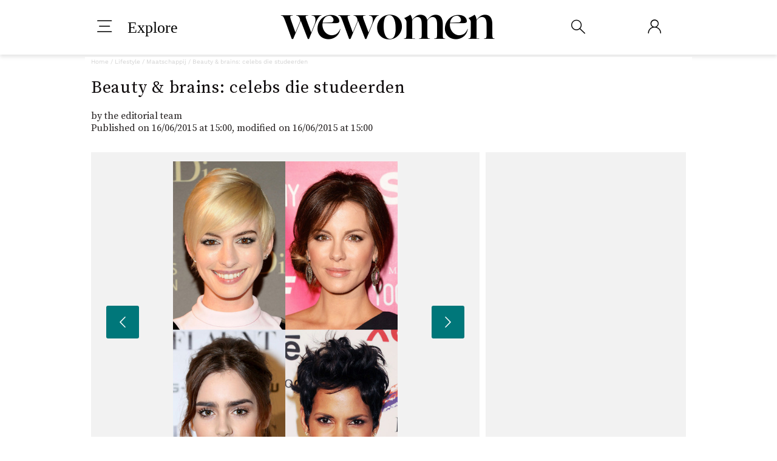

--- FILE ---
content_type: text/html; charset=UTF-8
request_url: https://www.wewomen.be/lifestyle/album1091775/beauty-brains-celebs-die-studeerden-0.html
body_size: 36814
content:
<!DOCTYPE html>
<html lang="nl-BE" class="no-js">

	<head>
		<meta http-equiv="Content-Type" content="text/html; charset=utf-8">
		<meta name="viewport" content="width=device-width, initial-scale=1">
		<meta name="HandheldFriendly" content="true">
		<meta name="format-detection" content="telephone=no">
		
        
		
     		<meta name="robots" content="max-snippet:-1,max-image-preview:large,max-video-preview:-1">
		<title>Beauty &amp;amp; brains: celebs met een diploma</title>
<meta property="og&#x3A;locale" content="nl_BE" />
<meta property="og&#x3A;type" content="article" />
<meta property="og&#x3A;title" content="Beauty&#x20;&amp;&#x20;brains&#x3A;&#x20;celebs&#x20;die&#x20;studeerden" />
<meta property="og&#x3A;description" content="Het&#x20;mag&#x20;gezegd&#x20;dat&#x20;de&#x20;intellectuele&#x20;lat&#x20;in&#x20;Hollywood&#x20;niet&#x20;erg&#x20;hoog&#x20;ligt,&#x20;dus&#x20;is&#x20;het&#x20;wel&#x20;leuk&#x20;te&#x20;ontdekken&#x20;dat&#x20;je&#x20;favoriete&#x20;actrice..." />
<meta property="og&#x3A;image" content="https&#x3A;&#x2F;&#x2F;assets.afcdn.com&#x2F;album&#x2F;D20140115&#x2F;celeb-degrees-main-page-edit-final-998447_H124040_L_w1200h630c1.jpg" />
<meta property="og&#x3A;image&#x3A;width" content="1200" />
<meta property="og&#x3A;image&#x3A;height" content="630" />
<meta property="og&#x3A;url" content="https&#x3A;&#x2F;&#x2F;www.wewomen.be&#x2F;lifestyle&#x2F;album1091775&#x2F;beauty-brains-celebs-die-studeerden-0.html" />
<meta property="og&#x3A;site_name" content="wewomen.be" />
<meta property="fb&#x3A;app_id" content="116593778482362" />
<meta property="twitter&#x3A;card" content="summary_large_image" />
<meta property="twitter&#x3A;title" content="Beauty&#x20;&amp;&#x20;brains&#x3A;&#x20;celebs&#x20;die&#x20;studeerden" />
<meta property="twitter&#x3A;description" content="Het&#x20;mag&#x20;gezegd&#x20;dat&#x20;de&#x20;intellectuele&#x20;lat&#x20;in&#x20;Hollywood&#x20;niet&#x20;erg&#x20;hoog&#x20;ligt,&#x20;dus&#x20;is&#x20;het&#x20;wel&#x20;leuk&#x20;te&#x20;ontdekken&#x20;dat&#x20;je&#x20;favoriete&#x20;actrice..." />
<meta property="twitter&#x3A;image&#x3A;src" content="https&#x3A;&#x2F;&#x2F;assets.afcdn.com&#x2F;album&#x2F;D20140115&#x2F;celeb-degrees-main-page-edit-final-998447_H124040_L_w1200h630c1.jpg" />
<meta name="description" content="Het&#x20;mag&#x20;gezegd&#x20;dat&#x20;de&#x20;intellectuele&#x20;lat&#x20;in&#x20;Hollywood&#x20;niet&#x20;erg&#x20;hoog&#x20;ligt,&#x20;dus&#x20;is&#x20;het&#x20;wel&#x20;leuk&#x20;te&#x20;ontdekken&#x20;dat&#x20;je&#x20;favoriete&#x20;actrice&#x20;naar&#x20;de&#x20;universiteit&#x20;is&#x20;gegaan&#x20;of..." />
<link href="https&#x3A;&#x2F;&#x2F;static.afcdn.com" rel="preconnect" />
<link href="https&#x3A;&#x2F;&#x2F;assets.afcdn.com" rel="preconnect" />
<link href="https&#x3A;&#x2F;&#x2F;www.wewomen.be&#x2F;lifestyle&#x2F;album1091775&#x2F;beauty-brains-celebs-die-studeerden-0.html" rel="canonical" />
<link href="https&#x3A;&#x2F;&#x2F;assets.afcdn.com&#x2F;album&#x2F;D20140115&#x2F;celeb-degrees-main-page-edit-final-998447_H124040_L_w944h530c1.webp" rel="preload" type="image&#x2F;webp" as="image" imagesrcset="https&#x3A;&#x2F;&#x2F;assets.afcdn.com&#x2F;album&#x2F;D20140115&#x2F;celeb-degrees-main-page-edit-final-998447_H124040_L_w472h265c1.webp&#x20;472w,&#x0A;https&#x3A;&#x2F;&#x2F;assets.afcdn.com&#x2F;album&#x2F;D20140115&#x2F;celeb-degrees-main-page-edit-final-998447_H124040_L_w944h530c1.webp&#x20;944w,&#x0A;https&#x3A;&#x2F;&#x2F;assets.afcdn.com&#x2F;album&#x2F;D20140115&#x2F;celeb-degrees-main-page-edit-final-998447_H124040_L_w1888h1060c1.webp&#x20;2x" imagesizes="944px" importance="high" />
<link rel="stylesheet" type="text/css" href="https://static.afcdn.com/relnl/concat.css?[base64]" media="all">
<style>/** https://www.wewomen.be/reloaded/static/Front/Component/jumbotronContent/jumbotronContent.scss?v=202601141124 **/ @media print{body .af-jumbotron-content{max-height:80px;margin:0;padding:0}body .af-jumbotron-content .af-block-img{width:80px;float:right;margin-right:20px}body .af-jumbotron-content .af-block-content{float:left;height:80px;margin:0;padding:0;width:auto;border:none;border-bottom:4px solid #951f60}body .af-jumbotron-content .af-block-content h1{height:auto;margin:0;padding:20px 0 0 0;text-align:center;color:#00777a}body .leftColumn, body .af-banner, body .af-social-share-v2{display:none}body .standard{margin:8px;padding:0}body .displayCopyright{text-shadow:none !important}}.af-jumbotron-content{margin-bottom:30px}.af-jumbotron-content .af-block-img, .af-jumbotron-content .af-block-content{position:relative;font-family:'SourceSerifPro','Open Sans','Arial','Helvetica Neue','Helvetica',sans-serif}.af-jumbotron-content .af-infos{margin:15px 0 30px}.af-jumbotron-content .af-infos .af-infos-left{display:-webkit-box;display:-webkit-flex;display:-moz-flex;display:-ms-flexbox;display:flex;flex-direction:column;justify-content:center;font-size:11px}.af-jumbotron-content .af-social-share-v2{margin-top:1rem}.af-jumbotron-content .af-block-img{margin-top:1rem}.af-jumbotron-content .af-block-img img{vertical-align:bottom;width:100%}.af-jumbotron-content .af-block-img .displayCopyright{position:absolute;height:30px;width:100%;bottom:0;left:1em;text-shadow:1px 1px 2px #000, -1px 1px 2px #000, 1px -1px 2px #000;color:#fff;font-style:italic;font-size:9px}.af-jumbotron-content .af-btn-v2.af-btn-edit{position:absolute;top:10px;right:10px}.af-jumbotron-content .af-block-content{text-align:center;padding:0}.af-jumbotron-content .af-block-content h1{color:#000;margin:10px 20px;font-size:26px;font-weight:bold}.af-jumbotron-content .af-block-content .af-rubrique{color:#00777a;display:none;font-family:'WorkSans','Arial','Helvetica Neue','Helvetica',sans-serif;font-size:0.75em;margin:10px 0;text-transform:uppercase}@media (min-width: 768px){.af-jumbotron-content .af-block-img{margin-top:2rem}.af-jumbotron-content .af-block-content .title-holder{margin:20px 0}.af-jumbotron-content .af-block-content .title-holder h1{font-size:35px;letter-spacing:0.73px;max-width:800px;margin:0 auto}.af-jumbotron-content .af-block-content .af-infos .af-social-share-v2 .af-social-btns .af-btn-v2{margin-right:2rem}.af-jumbotron-content .af-block-content .af-infos .af-date, .af-jumbotron-content .af-block-content .af-infos .af-author{font-weight:400;font-size:inherit}.af-jumbotron-content .af-block-content .af-infos .af-date a, .af-jumbotron-content .af-block-content .af-infos .af-author a{color:#00777a}.af-jumbotron-content .af-block-content .af-infos .af-author.music a{color:#3f3735}.af-jumbotron-content .af-block-content .af-infos .af-infos-left{display:-webkit-box;display:-webkit-flex;display:-moz-flex;display:-ms-flexbox;display:flex;font-size:16px}.af-jumbotron-content .af-block-content .af-infos .af-infos-social{display:block}.af-jumbotron-content .af-block-content .af-infos .af-infos-social .af-social-share-v2.jumbotron-content{display:block;text-align:center}}/** https://www.wewomen.be/reloaded/static/Front/Component/editoInfo/editoInfo.scss?v=202601141124 **/ .af-infos .af-author, .af-infos .af-date{display:block;color:#000;line-height:20px}.af-infos .af-avatar-container{display:none}.af-infos .af-date{font-size:10px}.af-infos .af-share{display:block;display:box;display:-moz-box;display:-webkit-box;line-height:25px;max-height:25px;overflow:hidden;-webkit-line-clamp:1;box-orient:vertical;-moz-box-orient:vertical;-webkit-box-orient:vertical;color:#8ec484;font-size:0.875em;line-height:25px}@media (min-width: 768px){.af-infos{display:table;width:100%}.af-infos .af-avatar-container, .af-infos .af-infos-left, .af-infos .af-infos-social{display:table-cell;vertical-align:middle}.af-infos .af-avatar-container.af-no-social-network, .af-infos .af-infos-left.af-no-social-network, .af-infos .af-infos-social.af-no-social-network{display:block}.af-infos .af-avatar-container{display:-moz-inline-stack;display:inline-block;vertical-align:middle;zoom:1;margin-right:5px}.af-infos .af-avatar-container .af-avatar{-webkit-border-radius:50%;-moz-border-radius:50%;-ms-border-radius:50%;-o-border-radius:50%;border-radius:50%}.af-infos .af-author, .af-infos .af-date{font-weight:bold}.af-infos .af-infos-social{text-align:right}.af-infos .af-infos-social .af-share{display:-moz-inline-stack;display:inline-block;vertical-align:middle;zoom:1;font-size:0.8125em}}@media (min-width: 1024px){}/** https://www.wewomen.be/reloaded/static/Front/Component/breadcrumb/breadcrumb.scss?v=202601141124 **/ p.af-bread-crumb{margin:10px 0 10px 20px;max-width:100%;overflow:hidden;font-size:0.7em;white-space:nowrap}p.af-bread-crumb a{text-decoration:none;color:#00777a}p.af-bread-crumb a:hover{color:#00777a;text-decoration:underline}p.af-bread-crumb .partnerSmiley{max-height:20px;width:auto}@media only screen and (min-width: 320px){p.af-bread-crumb{font-size:10px;color:lightgrey}p.af-bread-crumb a{color:lightgrey}}@media (max-width: 767px){p.af-bread-crumb span{display:none}p.af-bread-crumb .af-bread-crumb-more{cursor:pointer;display:inline-block}p.af-bread-crumb .af-bread-crumb-more.hide{display:none}p.af-bread-crumb .collapse{opacity:1;display:inline-block;animation-name:show;animation-duration:500ms}p.af-bread-crumb .collapse.hide{opacity:0;display:none}@keyframes show{from{opacity:0}to{opacity:1}}}.af-bread-crumb span.af-forum-show-tags{display:inline}.af-bread-crumb .af-bread-crumb-more{cursor:pointer}.af-bread-crumb.af-bread-crumb-black{color:#00777a;font-family:'WorkSans','Arial','Helvetica Neue','Helvetica',sans-serif;font-size:12px;letter-spacing:0;line-height:19px}.af-bread-crumb.af-bread-crumb-black a{color:#00777a}.af-bread-crumb.af-bread-crumb-black span{color:#282828;display:inline}.af-bread-crumb.af-bread-crumb-black span.hide{display:none}.af-bread-crumb.af-bread-crumb-black span.separator{color:#00777a}p.af-bread-crumb span.af-separator{display:inline}@media (min-width: 768px){p.af-bread-crumb{-webkit-box-sizing:border-box;-moz-box-sizing:border-box;box-sizing:border-box;margin:0 0 10px 10px;text-overflow:ellipsis;width:100%;padding-right:315px}}@media (min-width: 1024px){p.af-bread-crumb{margin:0 0 10px 0}}</style>

<!-- ESITAG --><!-- ESI - Cmp : http://www.wewomen.be/reloaded/esi/cmp.php?allowToHideCmp=0&disableCommonCSS=1&disableCommonJS=1 -->





    <script type="text/javascript">
      // No additional CMP script for this site.
    </script>
    <script type="text/javascript">
        window.gdprAppliesGlobally=true;(function(){function a(e){if(!window.frames[e]){if(document.body&&document.body.firstChild){var t=document.body;var n=document.createElement("iframe");n.style.display="none";n.name=e;n.title=e;t.insertBefore(n,t.firstChild)}
        else{setTimeout(function(){a(e)},5)}}}function e(n,r,o,c,s){function e(e,t,n,a){if(typeof n!=="function"){return}if(!window[r]){window[r]=[]}var i=false;if(s){i=s(e,t,n)}if(!i){window[r].push({command:e,parameter:t,callback:n,version:a})}}e.stub=true;function t(a){if(!window[n]||window[n].stub!==true){return}if(!a.data){return}
        var i=typeof a.data==="string";var e;try{e=i?JSON.parse(a.data):a.data}catch(t){return}if(e[o]){var r=e[o];window[n](r.command,r.parameter,function(e,t){var n={};n[c]={returnValue:e,success:t,callId:r.callId};a.source.postMessage(i?JSON.stringify(n):n,"*")},r.version)}}
        if(typeof window[n]!=="function"){window[n]=e;if(window.addEventListener){window.addEventListener("message",t,false)}else{window.attachEvent("onmessage",t)}}}e("__tcfapi","__tcfapiBuffer","__tcfapiCall","__tcfapiReturn");a("__tcfapiLocator");(function(e){
        var t=document.createElement("script");t.id="spcloader";t.type="text/javascript";t.async=true;t.src="https://sdk.privacy-center.org/"+e+"/loader.js?target="+document.location.hostname;t.charset="utf-8";var n=document.getElementsByTagName("script")[0];n.parentNode.insertBefore(t,n)})("8b462e24-511c-4ea5-b420-54ac628aaabe")})();
        var showCmpPreferencesPopup = function(){ Didomi.preferences.show() };
    </script>



<script type="text/javascript">
 (function(w,d,s,l,i){w[l]=w[l]||[];w[l].push({"gtm.start":
 new Date().getTime(),event:"gtm.js"});var f=d.getElementsByTagName(s)[0],
 j=d.createElement(s),dl=l!="dataLayer"?"&l="+l:"";j.async=true;j.src=
 "https://www.googletagmanager.com/gtm.js?id="+i+dl;f.parentNode.insertBefore(j,f);
 })(window,document,"script","unify_dataSlayer","GTM-N8FW6BPP");</script>
<script type="text/javascript" crossorigin="anonymous" src="https://static.afcdn.com/relnl/concat.js?[base64]"></script>
<script type="application&#x2F;ld&#x2B;json">
    
    {"@context":"http://schema.org","@type":"BreadcrumbList","itemListElement":[{"@type":"ListItem","position":1,"item":{"@id":"https://www.wewomen.be","name":"Home"}},{"@type":"ListItem","position":2,"item":{"@id":"https://www.wewomen.be/lifestyle-sc26.html","name":"Lifestyle"}},{"@type":"ListItem","position":3,"item":{"@id":"https://www.wewomen.be/lifestyle/maatschappij-ssc47.html","name":"Maatschappij"}}]}
    
</script>
<script type="text/javascript">
 var aufAdtechParams = {};

 var sas_formatIds = '';
 var sas_pageId = 0;
 var sas_dfpPageId = 'others';
 var sas_target = '';
 </script>
<script type="application&#x2F;ld&#x2B;json">
    
    {"@context":"http://schema.org","@type":"WebPage","name":"Beauty &amp; brains: celebs met een diploma","description":"Het mag gezegd dat de intellectuele lat in Hollywood niet erg hoog ligt, dus is het wel leuk te ontdekken dat je favoriete actrice naar de universiteit is gegaan of een diploma heeft behaald. Beauty and brains gaan niet vaak samen, maar deze bekende dames hebben het alletwee!Van Kate Beckinsale tot Lily Collins, deze sterren hebben ook gezwoegd voor de examens. Ontdek welke celebs de glitter en glamour hebben omgeruild voor boeken, zweet en tranen. \u00a9Getty","publisher":{"@type":"WebSite","name":"wewomen.be"},"lastReviewed":"2015-06-16T13:00:00+00:00","RelatedLink":[]}
    
</script>
<script type="application&#x2F;ld&#x2B;json">
    
    {"@context":"http://schema.org","@type":"CollectionPage","id":"https://www.wewomen.be/lifestyle/album1091775/beauty-brains-celebs-die-studeerden-0.html","url":"https://www.wewomen.be/lifestyle/album1091775/beauty-brains-celebs-die-studeerden-0.html","description":"Beauty &amp; brains: celebs met een diploma","mainEntityOfPage":{"@type":"ImageGallery","image":[{"@type":"ImageObject","url":"https://assets.afcdn.com/album/D20140115/celeb-degrees-main-page-edit-final-998447_H124040_L.jpg"},{"@type":"ImageObject","url":"https://assets.afcdn.com/album/D20140115/2003-02-getty-lisa-kudrow-nrdc-presents-the-rolling-stones-e-998447_H124026_L.jpg"},{"@type":"ImageObject","url":"https://assets.afcdn.com/album/D20140115/2011-getty-j-k-edit-998447_H124026_L.jpg"},{"@type":"ImageObject","url":"https://assets.afcdn.com/album/D20140115/2012-08-getty-kylie-minogue-65th-locarno-film-festival-edit-998447_H124026_L.jpg"},{"@type":"ImageObject","url":"https://assets.afcdn.com/album/D20140115/2013-06-emma-watson-this-is-the-end-premiere-edit-998447_H124032_L.jpg"},{"@type":"ImageObject","url":"https://assets.afcdn.com/album/D20140115/2013-02-getty-renee-zellweger-oscars-2013-edit-998447_H124029_L.jpg"},{"@type":"ImageObject","url":"https://assets.afcdn.com/album/D20140115/2013-01-getty-brooke-shields-gem-awards-edit-998447_H124029_L.jpg"},{"@type":"ImageObject","url":"https://assets.afcdn.com/album/D20140115/2013-04-getty-kate-beckinsale-celebrate-mandy-ingber-s-new-b-998447_H124029_L.jpg"},{"@type":"ImageObject","url":"https://assets.afcdn.com/album/D20140115/2013-05-getty-anne-hathatway-nyc-tate-americas-dinner-ben-ga-998447_H124030_L.jpg"},{"@type":"ImageObject","url":"https://assets.afcdn.com/album/D20140115/2013-05-getty-ginnifer-goodwin-disney-media-networks-interna-998447_H124030_L.jpg"},{"@type":"ImageObject","url":"https://assets.afcdn.com/album/D20140115/2013-05-getty-kourtney-kardashian-edit-998447_H124031_L.jpg"},{"@type":"ImageObject","url":"https://assets.afcdn.com/album/D20140115/2013-09-getty-natalie-portman-new-york-city-ballet-2013-edit-998447_H124037_L.jpg"},{"@type":"ImageObject","url":"https://assets.afcdn.com/album/D20140115/edit-2013-08-getty-lily-collins-flaunt-magazine-and-g-star-r-998447_H124041_L.jpg"},{"@type":"ImageObject","url":"https://assets.afcdn.com/album/D20140115/inspirational-quotes-kim-cattrall-edit-998447_H124041_L.jpg"},{"@type":"ImageObject","url":"https://assets.afcdn.com/album/D20140115/2013-09-getty-eva-longoria-padres-contra-el-cancer-13th-annu-998447_H124034_L.jpg"},{"@type":"ImageObject","url":"https://assets.afcdn.com/album/D20140115/2013-09-getty-tina-fey-los-angeles-emmy-awards-edit-998447_H124037_L.jpg"},{"@type":"ImageObject","url":"https://assets.afcdn.com/album/D20140115/2013-09-julianne-moore-front-row-new-york-fashion-week-sprin-998447_H124037_L.jpg"},{"@type":"ImageObject","url":"https://assets.afcdn.com/album/D20140115/2013-10-getty-t-shirt-celebrities-america-ferrera-edit-998447_H124038_L.jpg"},{"@type":"ImageObject","url":"https://assets.afcdn.com/album/D20140115/2014-22-getty-american-icon-oprah-winfrey-edit-998447_H124039_L.jpg"},{"@type":"ImageObject","url":"https://assets.afcdn.com/album/D20140115/6900-2013-07-getty-kristen-bell-comic-con-accroche-edit-998447_H124040_L.jpg"},{"@type":"ImageObject","url":"https://assets.afcdn.com/album/D20140115/edit-04-getty-halle-berry-beverly-hills-rose-gala-jeffrey-ma-998447_H124040_L.jpg"},{"@type":"ImageObject","url":"https://assets.afcdn.com/album/D20140115/edit-2013-02-getty-thandie-newton-baftas600-998447_H124041_L.jpg"},{"@type":"ImageObject","url":"https://assets.afcdn.com/album/D20140115/rachel-mcadams-break-up-makeover1-edit-998447_H124041_L.jpg"},{"@type":"ImageObject","url":"https://assets.afcdn.com/album/D20140115/2013-09-getty-jennifer-garner-dallas-buyers-club-premiere-ed-998447_H124035_L.jpg"},{"@type":"ImageObject","url":"https://assets.afcdn.com/album/D20140115/edit-susan-boyle-edit-998518_H160802_L.jpg"},{"@type":"ImageObject","url":"https://assets.afcdn.com/album/D20140115/2012-11-getty-debra-messing-the-mystery-of-edwin-drood-broad-998447_H124028_L.jpg"}]},"datePublished":"2015-06-16T13:00:00+00:00","dateModified":"2015-06-16T13:00:00+00:00","RelatedLink":[]}
    
</script>
<script type="application&#x2F;ld&#x2B;json">
    
    {"@context":"http://schema.org","@type":"Article","mainEntityOfPage":{"@type":"WebPage","@id":"https://www.wewomen.be/lifestyle/album1091775/beauty-brains-celebs-die-studeerden-0.html"},"headline":"Beauty &amp; brains: celebs met een diploma","datePublished":"2015-06-16T13:00:00+00:00","dateModified":"2015-06-16T13:00:00+00:00","author":{"@type":"Person","name":"","url":""},"publisher":{"@type":"Organization","name":"wewomen.be","logo":{"@type":"ImageObject","url":"https://static.afcdn.com/relnl/Front/Component/header/assets/logo.png","width":348,"height":62}},"description":"Het mag gezegd dat de intellectuele lat in Hollywood niet erg hoog ligt, dus is het wel leuk te ontdekken dat je favoriete actrice naar de universiteit is gegaan of een diploma heeft behaald. Beauty and brains gaan niet vaak samen, maar deze bekende dames hebben het alletwee!Van Kate Beckinsale tot Lily Collins, deze sterren hebben ook gezwoegd voor de examens. Ontdek welke celebs de glitter en glamour hebben omgeruild voor boeken, zweet en tranen. \u00a9Getty","image":[{"@type":"ImageObject","url":"https://assets.afcdn.com/album/D20140115/celeb-degrees-main-page-edit-final-998447_H124040_L_w510h510c1.jpg","width":510,"height":510},{"@type":"ImageObject","url":"https://assets.afcdn.com/album/D20140115/celeb-degrees-main-page-edit-final-998447_H124040_L_w510h382c1.jpg","width":510,"height":382},{"@type":"ImageObject","url":"https://assets.afcdn.com/album/D20140115/celeb-degrees-main-page-edit-final-998447_H124040_L_w510h286c1.jpg","width":510,"height":286},{"@type":"ImageObject","url":"https://assets.afcdn.com/album/D20140115/2003-02-getty-lisa-kudrow-nrdc-presents-the-rolling-stones-e-998447_H124026_L_w510h510c1.jpg","width":510,"height":510},{"@type":"ImageObject","url":"https://assets.afcdn.com/album/D20140115/2003-02-getty-lisa-kudrow-nrdc-presents-the-rolling-stones-e-998447_H124026_L_w510h382c1.jpg","width":510,"height":382},{"@type":"ImageObject","url":"https://assets.afcdn.com/album/D20140115/2003-02-getty-lisa-kudrow-nrdc-presents-the-rolling-stones-e-998447_H124026_L_w510h286c1.jpg","width":510,"height":286},{"@type":"ImageObject","url":"https://assets.afcdn.com/album/D20140115/2011-getty-j-k-edit-998447_H124026_L_w510h510c1.jpg","width":510,"height":510},{"@type":"ImageObject","url":"https://assets.afcdn.com/album/D20140115/2011-getty-j-k-edit-998447_H124026_L_w510h382c1.jpg","width":510,"height":382},{"@type":"ImageObject","url":"https://assets.afcdn.com/album/D20140115/2011-getty-j-k-edit-998447_H124026_L_w510h286c1.jpg","width":510,"height":286},{"@type":"ImageObject","url":"https://assets.afcdn.com/album/D20140115/2012-08-getty-kylie-minogue-65th-locarno-film-festival-edit-998447_H124026_L_w510h510c1.jpg","width":510,"height":510},{"@type":"ImageObject","url":"https://assets.afcdn.com/album/D20140115/2012-08-getty-kylie-minogue-65th-locarno-film-festival-edit-998447_H124026_L_w510h382c1.jpg","width":510,"height":382},{"@type":"ImageObject","url":"https://assets.afcdn.com/album/D20140115/2012-08-getty-kylie-minogue-65th-locarno-film-festival-edit-998447_H124026_L_w510h286c1.jpg","width":510,"height":286},{"@type":"ImageObject","url":"https://assets.afcdn.com/album/D20140115/2013-06-emma-watson-this-is-the-end-premiere-edit-998447_H124032_L_w510h510c1.jpg","width":510,"height":510},{"@type":"ImageObject","url":"https://assets.afcdn.com/album/D20140115/2013-06-emma-watson-this-is-the-end-premiere-edit-998447_H124032_L_w510h382c1.jpg","width":510,"height":382},{"@type":"ImageObject","url":"https://assets.afcdn.com/album/D20140115/2013-06-emma-watson-this-is-the-end-premiere-edit-998447_H124032_L_w510h286c1.jpg","width":510,"height":286},{"@type":"ImageObject","url":"https://assets.afcdn.com/album/D20140115/2013-02-getty-renee-zellweger-oscars-2013-edit-998447_H124029_L_w510h510c1.jpg","width":510,"height":510},{"@type":"ImageObject","url":"https://assets.afcdn.com/album/D20140115/2013-02-getty-renee-zellweger-oscars-2013-edit-998447_H124029_L_w510h382c1.jpg","width":510,"height":382},{"@type":"ImageObject","url":"https://assets.afcdn.com/album/D20140115/2013-02-getty-renee-zellweger-oscars-2013-edit-998447_H124029_L_w510h286c1.jpg","width":510,"height":286},{"@type":"ImageObject","url":"https://assets.afcdn.com/album/D20140115/2013-01-getty-brooke-shields-gem-awards-edit-998447_H124029_L_w510h510c1.jpg","width":510,"height":510},{"@type":"ImageObject","url":"https://assets.afcdn.com/album/D20140115/2013-01-getty-brooke-shields-gem-awards-edit-998447_H124029_L_w510h382c1.jpg","width":510,"height":382},{"@type":"ImageObject","url":"https://assets.afcdn.com/album/D20140115/2013-01-getty-brooke-shields-gem-awards-edit-998447_H124029_L_w510h286c1.jpg","width":510,"height":286},{"@type":"ImageObject","url":"https://assets.afcdn.com/album/D20140115/2013-04-getty-kate-beckinsale-celebrate-mandy-ingber-s-new-b-998447_H124029_L_w510h510c1.jpg","width":510,"height":510},{"@type":"ImageObject","url":"https://assets.afcdn.com/album/D20140115/2013-04-getty-kate-beckinsale-celebrate-mandy-ingber-s-new-b-998447_H124029_L_w510h382c1.jpg","width":510,"height":382},{"@type":"ImageObject","url":"https://assets.afcdn.com/album/D20140115/2013-04-getty-kate-beckinsale-celebrate-mandy-ingber-s-new-b-998447_H124029_L_w510h286c1.jpg","width":510,"height":286},{"@type":"ImageObject","url":"https://assets.afcdn.com/album/D20140115/2013-05-getty-anne-hathatway-nyc-tate-americas-dinner-ben-ga-998447_H124030_L_w510h510c1.jpg","width":510,"height":510},{"@type":"ImageObject","url":"https://assets.afcdn.com/album/D20140115/2013-05-getty-anne-hathatway-nyc-tate-americas-dinner-ben-ga-998447_H124030_L_w510h382c1.jpg","width":510,"height":382},{"@type":"ImageObject","url":"https://assets.afcdn.com/album/D20140115/2013-05-getty-anne-hathatway-nyc-tate-americas-dinner-ben-ga-998447_H124030_L_w510h286c1.jpg","width":510,"height":286},{"@type":"ImageObject","url":"https://assets.afcdn.com/album/D20140115/2013-05-getty-ginnifer-goodwin-disney-media-networks-interna-998447_H124030_L_w510h510c1.jpg","width":510,"height":510},{"@type":"ImageObject","url":"https://assets.afcdn.com/album/D20140115/2013-05-getty-ginnifer-goodwin-disney-media-networks-interna-998447_H124030_L_w510h382c1.jpg","width":510,"height":382},{"@type":"ImageObject","url":"https://assets.afcdn.com/album/D20140115/2013-05-getty-ginnifer-goodwin-disney-media-networks-interna-998447_H124030_L_w510h286c1.jpg","width":510,"height":286},{"@type":"ImageObject","url":"https://assets.afcdn.com/album/D20140115/2013-05-getty-kourtney-kardashian-edit-998447_H124031_L_w510h510c1.jpg","width":510,"height":510},{"@type":"ImageObject","url":"https://assets.afcdn.com/album/D20140115/2013-05-getty-kourtney-kardashian-edit-998447_H124031_L_w510h382c1.jpg","width":510,"height":382},{"@type":"ImageObject","url":"https://assets.afcdn.com/album/D20140115/2013-05-getty-kourtney-kardashian-edit-998447_H124031_L_w510h286c1.jpg","width":510,"height":286},{"@type":"ImageObject","url":"https://assets.afcdn.com/album/D20140115/2013-09-getty-natalie-portman-new-york-city-ballet-2013-edit-998447_H124037_L_w510h510c1.jpg","width":510,"height":510},{"@type":"ImageObject","url":"https://assets.afcdn.com/album/D20140115/2013-09-getty-natalie-portman-new-york-city-ballet-2013-edit-998447_H124037_L_w510h382c1.jpg","width":510,"height":382},{"@type":"ImageObject","url":"https://assets.afcdn.com/album/D20140115/2013-09-getty-natalie-portman-new-york-city-ballet-2013-edit-998447_H124037_L_w510h286c1.jpg","width":510,"height":286},{"@type":"ImageObject","url":"https://assets.afcdn.com/album/D20140115/edit-2013-08-getty-lily-collins-flaunt-magazine-and-g-star-r-998447_H124041_L_w510h510c1.jpg","width":510,"height":510},{"@type":"ImageObject","url":"https://assets.afcdn.com/album/D20140115/edit-2013-08-getty-lily-collins-flaunt-magazine-and-g-star-r-998447_H124041_L_w510h382c1.jpg","width":510,"height":382},{"@type":"ImageObject","url":"https://assets.afcdn.com/album/D20140115/edit-2013-08-getty-lily-collins-flaunt-magazine-and-g-star-r-998447_H124041_L_w510h286c1.jpg","width":510,"height":286},{"@type":"ImageObject","url":"https://assets.afcdn.com/album/D20140115/inspirational-quotes-kim-cattrall-edit-998447_H124041_L_w510h510c1.jpg","width":510,"height":510},{"@type":"ImageObject","url":"https://assets.afcdn.com/album/D20140115/inspirational-quotes-kim-cattrall-edit-998447_H124041_L_w510h382c1.jpg","width":510,"height":382},{"@type":"ImageObject","url":"https://assets.afcdn.com/album/D20140115/inspirational-quotes-kim-cattrall-edit-998447_H124041_L_w510h286c1.jpg","width":510,"height":286},{"@type":"ImageObject","url":"https://assets.afcdn.com/album/D20140115/2013-09-getty-eva-longoria-padres-contra-el-cancer-13th-annu-998447_H124034_L_w510h510c1.jpg","width":510,"height":510},{"@type":"ImageObject","url":"https://assets.afcdn.com/album/D20140115/2013-09-getty-eva-longoria-padres-contra-el-cancer-13th-annu-998447_H124034_L_w510h382c1.jpg","width":510,"height":382},{"@type":"ImageObject","url":"https://assets.afcdn.com/album/D20140115/2013-09-getty-eva-longoria-padres-contra-el-cancer-13th-annu-998447_H124034_L_w510h286c1.jpg","width":510,"height":286},{"@type":"ImageObject","url":"https://assets.afcdn.com/album/D20140115/2013-09-getty-tina-fey-los-angeles-emmy-awards-edit-998447_H124037_L_w510h510c1.jpg","width":510,"height":510},{"@type":"ImageObject","url":"https://assets.afcdn.com/album/D20140115/2013-09-getty-tina-fey-los-angeles-emmy-awards-edit-998447_H124037_L_w510h382c1.jpg","width":510,"height":382},{"@type":"ImageObject","url":"https://assets.afcdn.com/album/D20140115/2013-09-getty-tina-fey-los-angeles-emmy-awards-edit-998447_H124037_L_w510h286c1.jpg","width":510,"height":286},{"@type":"ImageObject","url":"https://assets.afcdn.com/album/D20140115/2013-09-julianne-moore-front-row-new-york-fashion-week-sprin-998447_H124037_L_w510h510c1.jpg","width":510,"height":510},{"@type":"ImageObject","url":"https://assets.afcdn.com/album/D20140115/2013-09-julianne-moore-front-row-new-york-fashion-week-sprin-998447_H124037_L_w510h382c1.jpg","width":510,"height":382},{"@type":"ImageObject","url":"https://assets.afcdn.com/album/D20140115/2013-09-julianne-moore-front-row-new-york-fashion-week-sprin-998447_H124037_L_w510h286c1.jpg","width":510,"height":286},{"@type":"ImageObject","url":"https://assets.afcdn.com/album/D20140115/2013-10-getty-t-shirt-celebrities-america-ferrera-edit-998447_H124038_L_w510h510c1.jpg","width":510,"height":510},{"@type":"ImageObject","url":"https://assets.afcdn.com/album/D20140115/2013-10-getty-t-shirt-celebrities-america-ferrera-edit-998447_H124038_L_w510h382c1.jpg","width":510,"height":382},{"@type":"ImageObject","url":"https://assets.afcdn.com/album/D20140115/2013-10-getty-t-shirt-celebrities-america-ferrera-edit-998447_H124038_L_w510h286c1.jpg","width":510,"height":286},{"@type":"ImageObject","url":"https://assets.afcdn.com/album/D20140115/2014-22-getty-american-icon-oprah-winfrey-edit-998447_H124039_L_w510h510c1.jpg","width":510,"height":510},{"@type":"ImageObject","url":"https://assets.afcdn.com/album/D20140115/2014-22-getty-american-icon-oprah-winfrey-edit-998447_H124039_L_w510h382c1.jpg","width":510,"height":382},{"@type":"ImageObject","url":"https://assets.afcdn.com/album/D20140115/2014-22-getty-american-icon-oprah-winfrey-edit-998447_H124039_L_w510h286c1.jpg","width":510,"height":286},{"@type":"ImageObject","url":"https://assets.afcdn.com/album/D20140115/6900-2013-07-getty-kristen-bell-comic-con-accroche-edit-998447_H124040_L_w510h510c1.jpg","width":510,"height":510},{"@type":"ImageObject","url":"https://assets.afcdn.com/album/D20140115/6900-2013-07-getty-kristen-bell-comic-con-accroche-edit-998447_H124040_L_w510h382c1.jpg","width":510,"height":382},{"@type":"ImageObject","url":"https://assets.afcdn.com/album/D20140115/6900-2013-07-getty-kristen-bell-comic-con-accroche-edit-998447_H124040_L_w510h286c1.jpg","width":510,"height":286},{"@type":"ImageObject","url":"https://assets.afcdn.com/album/D20140115/edit-04-getty-halle-berry-beverly-hills-rose-gala-jeffrey-ma-998447_H124040_L_w510h510c1.jpg","width":510,"height":510},{"@type":"ImageObject","url":"https://assets.afcdn.com/album/D20140115/edit-04-getty-halle-berry-beverly-hills-rose-gala-jeffrey-ma-998447_H124040_L_w510h382c1.jpg","width":510,"height":382},{"@type":"ImageObject","url":"https://assets.afcdn.com/album/D20140115/edit-04-getty-halle-berry-beverly-hills-rose-gala-jeffrey-ma-998447_H124040_L_w510h286c1.jpg","width":510,"height":286},{"@type":"ImageObject","url":"https://assets.afcdn.com/album/D20140115/edit-2013-02-getty-thandie-newton-baftas600-998447_H124041_L_w510h510c1.jpg","width":510,"height":510},{"@type":"ImageObject","url":"https://assets.afcdn.com/album/D20140115/edit-2013-02-getty-thandie-newton-baftas600-998447_H124041_L_w510h382c1.jpg","width":510,"height":382},{"@type":"ImageObject","url":"https://assets.afcdn.com/album/D20140115/edit-2013-02-getty-thandie-newton-baftas600-998447_H124041_L_w510h286c1.jpg","width":510,"height":286},{"@type":"ImageObject","url":"https://assets.afcdn.com/album/D20140115/rachel-mcadams-break-up-makeover1-edit-998447_H124041_L_w510h510c1.jpg","width":510,"height":510},{"@type":"ImageObject","url":"https://assets.afcdn.com/album/D20140115/rachel-mcadams-break-up-makeover1-edit-998447_H124041_L_w510h382c1.jpg","width":510,"height":382},{"@type":"ImageObject","url":"https://assets.afcdn.com/album/D20140115/rachel-mcadams-break-up-makeover1-edit-998447_H124041_L_w510h286c1.jpg","width":510,"height":286},{"@type":"ImageObject","url":"https://assets.afcdn.com/album/D20140115/2013-09-getty-jennifer-garner-dallas-buyers-club-premiere-ed-998447_H124035_L_w510h510c1.jpg","width":510,"height":510},{"@type":"ImageObject","url":"https://assets.afcdn.com/album/D20140115/2013-09-getty-jennifer-garner-dallas-buyers-club-premiere-ed-998447_H124035_L_w510h382c1.jpg","width":510,"height":382},{"@type":"ImageObject","url":"https://assets.afcdn.com/album/D20140115/2013-09-getty-jennifer-garner-dallas-buyers-club-premiere-ed-998447_H124035_L_w510h286c1.jpg","width":510,"height":286},{"@type":"ImageObject","url":"https://assets.afcdn.com/album/D20140115/edit-susan-boyle-edit-998518_H160802_L_w510h510c1.jpg","width":510,"height":510},{"@type":"ImageObject","url":"https://assets.afcdn.com/album/D20140115/edit-susan-boyle-edit-998518_H160802_L_w510h382c1.jpg","width":510,"height":382},{"@type":"ImageObject","url":"https://assets.afcdn.com/album/D20140115/edit-susan-boyle-edit-998518_H160802_L_w510h286c1.jpg","width":510,"height":286},{"@type":"ImageObject","url":"https://assets.afcdn.com/album/D20140115/2012-11-getty-debra-messing-the-mystery-of-edwin-drood-broad-998447_H124028_L_w510h510c1.jpg","width":510,"height":510},{"@type":"ImageObject","url":"https://assets.afcdn.com/album/D20140115/2012-11-getty-debra-messing-the-mystery-of-edwin-drood-broad-998447_H124028_L_w510h382c1.jpg","width":510,"height":382},{"@type":"ImageObject","url":"https://assets.afcdn.com/album/D20140115/2012-11-getty-debra-messing-the-mystery-of-edwin-drood-broad-998447_H124028_L_w510h286c1.jpg","width":510,"height":286}],"RelatedLink":[]}
    
</script>
<script type="text/javascript">
 window.afSession = window.afSession || new AufSession();
 </script>
<script type="text/javascript">
 window.afLogger = window.afLogger || new Aflog.Logger({
 context: {
 revision: '83bb97aa6643bc8c50ad61a693a061fcba9ee530'
 }
 });
 af_addEvent(window, 'beforeunload', function() {
 afLogger.sendLogsToBigQuery();
 }, false);
 </script>
<script type="text/javascript">
 LUX=(function(){var a=('undefined'!==typeof(LUX)&&'undefined'!==typeof(LUX.gaMarks)?LUX.gaMarks:[]);var d=('undefined'!==typeof(LUX)&&'undefined'!==typeof(LUX.gaMeasures)?LUX.gaMeasures:[]);var j='LUX_start';var k=window.performance;var l=('undefined'!==typeof(LUX)&&LUX.ns?LUX.ns:(Date.now?Date.now():+(new Date())));if(k&&k.timing&&k.timing.navigationStart){l=k.timing.navigationStart}function f(){if(k&&k.now){return k.now()}var o=Date.now?Date.now():+(new Date());return o-l}function b(n){if(k){if(k.mark){return k.mark(n)}else{if(k.webkitMark){return k.webkitMark(n)}}}a.push({name:n,entryType:'mark',startTime:f(),duration:0});return}function m(p,t,n){if('undefined'===typeof(t)&&h(j)){t=j}if(k){if(k.measure){if(t){if(n){return k.measure(p,t,n)}else{return k.measure(p,t)}}else{return k.measure(p)}}else{if(k.webkitMeasure){return k.webkitMeasure(p,t,n)}}}var r=0,o=f();if(t){var s=h(t);if(s){r=s.startTime}else{if(k&&k.timing&&k.timing[t]){r=k.timing[t]-k.timing.navigationStart}else{return}}}if(n){var q=h(n);if(q){o=q.startTime}else{if(k&&k.timing&&k.timing[n]){o=k.timing[n]-k.timing.navigationStart}else{return}}}d.push({name:p,entryType:'measure',startTime:r,duration:(o-r)});return}function h(n){return c(n,g())}function c(p,o){for(i=o.length-1;i>=0;i--){var n=o[i];if(p===n.name){return n}}return undefined}function g(){if(k){if(k.getEntriesByType){return k.getEntriesByType('mark')}else{if(k.webkitGetEntriesByType){return k.webkitGetEntriesByType('mark')}}}return a}return{mark:b,measure:m,gaMarks:a,gaMeasures:d}})();LUX.ns=(Date.now?Date.now():+(new Date()));LUX.ac=[];LUX.cmd=function(a){LUX.ac.push(a)};LUX.init=function(){LUX.cmd(['init'])};LUX.send=function(){LUX.cmd(['send'])};LUX.addData=function(a,b){LUX.cmd(['addData',a,b])};LUX_ae=[];window.addEventListener('error',function(a){LUX_ae.push(a)});LUX_al=[];if('function'===typeof(PerformanceObserver)&&'function'===typeof(PerformanceLongTaskTiming)){var LongTaskObserver=new PerformanceObserver(function(c){var b=c.getEntries();for(var a=0;a<b.length;a++){var d=b[a];LUX_al.push(d)}});try{LongTaskObserver.observe({type:['longtask']})}catch(e){}};
 </script>
<script type="text/javascript">
 var af_JsElementBlocked = false;
 (function() {
 var af_nbErrorsToReport = 10;
 window.onerror = function(message, url, line, column, error) {
 if (af_nbErrorsToReport-- < 0) return;

 var category = 'JS - window.onerror';

 if (typeof message === 'string') {
 if (message.indexOf('Script error') !== -1) {
 category += ' - external';
 }

 if (url && url.indexOf(document.domain) === -1) {
 message += ' @ ' + url;
 if (typeof line !== undefined) {
 message += ':' + line;
 }
 if (typeof column !== undefined) {
 message += ':' + column;
 }
 }
 } else if (typeof message == 'object' && message.srcElement && message.target) {
 if (message.srcElement == '[object HTMLScriptElement]' && message.target == '[object HTMLScriptElement]') {
 message = 'Error loading script';
 } else {
 message = 'Event Error - target:' + message.target + ' srcElement:' + message.srcElement;
 af_JsElementBlocked = true;
 }
 } else if (typeof message == 'object') {
 message = 'MESSAGE_OBJECT: ' + message.constructor.name;
 } else {
 message = 'MESSAGE_NOSTRING: ' + typeof message;
 }

 afLogger.logError(message, category, undefined, undefined, error);

 return true;
 };
 })();
 </script>
<script type="text/javascript">
 (function() {
 var af_taggingToReport = true;
 function checkTagging() {
 if (!af_taggingToReport) return;
 af_taggingToReport = false;
 if (window.top != window.self) return; // Iframe
 if (af_JsElementBlocked) return; // Errors when loading page

 if (!window.unify_dataSlayer) {
 afLogger.logError('GTM data layer missing', 'GTM');
 }
 if (!window.af_ua_trackEvent) {
 afLogger.logError('UA track event function missing', 'GTM');
 }
 }

 af_addEvent(window, 'load', checkTagging, false);
 })();
 </script>
<script type="text/javascript">af_translations = {};
af_translations.sButtonsShareText = "Share on #socialNetworkName#";
af_translations.sTooltipsShareText = "Partage désactivé";
af_translations.label_next_album = "Next album";
af_translations.label_view_more = "View more";
</script>
<script type="text/javascript">
 // add global random value from 1 to 100
 var afGlobalRandomValue = Math.floor(Math.random() * 100) + 1;
 // push see also event
 var afSeeAlsoEnabled = afGlobalRandomValue % (100/10) == 0;
 // To make other subdomains able to contact this page
 if (document.domain && typeof(sas_ddotpos) == 'undefined') {
 sas_ddotpos = document.domain.indexOf('.');
 if (sas_ddotpos > 0) document.domain = document.domain.substr(sas_ddotpos + 1);
 }
</script>
<script type="text/javascript">
 var af_isConnected = af_getCookie('cu') != '' ? 1 : 0;
 var af_userInfo = {
 'hashedUserId': (af_isConnected && localStorage && localStorage.getItem('hashedUserId')) ? localStorage.getItem('hashedUserId') : '',
 'hashedUserEmail': (af_isConnected && localStorage && localStorage.getItem('hashedUserEmail')) ? localStorage.getItem('hashedUserEmail') : ''
 }
 </script>
<script type="text/javascript">
 if (location.hash && location.hash.toLowerCase().substr(0, 5) == '#via=') {
 var via = location.hash.substr(5).split('::');
 if (via.length == 3) document.location.hash = 'utm_campaign='+via[0]+'&utm_medium='+via[1]+'&utm_source='+via[2];
 };</script>
<script type="text/javascript">
 var af_winSize = af_windowSize();
 </script>
<script type="text/javascript">
 var af_consentInternetTargeting = true; // @TODO to remove, no longer reliable
 var af_consentAdsTargeting = true; // @TODO to remove, no longer reliable
 </script>
<script type="text/javascript">af_dataLayer = [{
 'vuid': af_guid(),
 'siteInfo': {
 'sid': 36,
 'platform': 'wewomen-be',
 'uaid': 'UA-1901803-27',
 'optimizeId': '0',
 'lang': 'nl-BE',
 'isMobile': 0,
 'gemkey': 'B3A1lqMRXdKUbLTB4T.eW8RpTBl_aCwzlSAqvcSXBv3..7',
 'applicationType': 'default'
 },
 'pageInfo': {
 'trackPageview': 1,
 'rid': 26,
 'srid': 47,
 'sec': 'Lifestyle / Maatschappij',
 'version' : 'new',
 'contentType': 'Albums Edito',
 'ops': 'none',
 'ops_uaid': 'none',
 'section': 'lifestyle',
 'subsection': 'maatschappij',
 'thematic': '',
 'tag': '',
 'tags': 'none',
 'tagIds': '',
 'adstack': 'legacy',
 'category': ''
 
 },
 'userInfo': {
 'du': 'none',
 'logged': af_isConnected,
 'device': 'desktop',
 'hashedUserId': af_userInfo.hashedUserId,
 'hashedUserEmail': af_userInfo.hashedUserEmail,
 'referer': document.referrer,
 'userAgent': navigator.userAgent,
 'adblocker': 'N/A',
 'segment': afSession.getSegment(),
 'screenResolution': af_winSize.w + 'x' + af_winSize.h,
 'consentInternetTargeting': (af_consentInternetTargeting ? 1 : 0),
 'consentAdsTargeting': (af_consentAdsTargeting ? 1 : 0)
 },
 'campaignInfo': {
 'utmSource': afSession.getUtmSource(),
 'utmMedium': afSession.getUtmMedium(),
 'utmCampaign': afSession.getUtmCampaign(),
 'paid' : afSession.isPaid() ? 1 : 0
 }}];
 </script>
<script type="text/javascript">window.unify_dataSlayer = window.unify_dataSlayer || [];

 window.unify_dataSlayer.push({
 "page" : {"section":"lifestyle","subSection":"maatschappij","mainTag":"none","mainTagIds":"","sectionId":26,"subSectionId":47,"trackPageview":1,"stack":"php","url":"https:\/\/www.wewomen.be\/lifestyle\/album1091775\/beauty-brains-celebs-die-studeerden-0.html"}

 });
 
 window.unify_dataSlayer.push({
 "content" : {"id":1091775,"label":"Beauty &amp;amp; brains: celebs die studeerden","class":"slideshow","subClass":"slideshow","date":"20150616","premium":false,"type":"Albums Edito","modificationDate":"20150616"}

 });
 
 window.unify_dataSlayer.push({
 "site" : {"platform":"wewomen-be","lang":"nl-BE","sid":36,"environment":"production"}

 });
 
 window.unify_dataSlayer.push({
 "user" : {"id":af_userInfo.hashedUserId,"dom":"none","device":"desktop","screenResolution":af_winSize.w + 'x' + af_winSize.h,"referer":document.referrer,"adBlocker":"N\/A","isMobile":0,"userAgent":navigator.userAgent,"isLoggedIn":af_isConnected,"paid":afSession.isPaid() ? 1 : 0}

 });
 
 window.unify_dataSlayer.push({
 "ops" : {"name":"none","brand":"none","uaid":"none","tag":"none"}

 });
 
 window.unify_dataSlayer.push({
 "utm" : {"campaign":afSession.getUtmCampaign(),"medium":afSession.getUtmMedium(),"source":afSession.getUtmSource()}

 });
 </script>
<script type="text/javascript">
 PubSub.subscribeOnce('ad.block.detect', function(msg, data) {
 af_setValueToDatalayer('user', 'adBlocker', (data.status ? 1 : 0));
 PubSub.publish('datalayer.ready', { datalayer: af_dataLayer[0] });
 });
 </script>
<script type="text/javascript">
 afLogger.setDataLayer(af_dataLayer[0]);
 </script>
	</head>

	<body class=" body-domuser-be">
		<div class="af-overlay"></div>
		<div id="is_preprod"></div>
				<script>
			afAdblock.init();
		</script>
						<!-- ESITAG --><!-- ESI - Header : http://www.wewomen.be/reloaded/esi/header.php?device=desktop&disableCommonCSS=1&disableCommonJS=1&dom=&isExpert=0&isamp=0&ishome=0&navid=47&navtype=sousRubrique -->

<link href="https&#x3A;&#x2F;&#x2F;static.afcdn.com" rel="dns-prefetch">
<style>/** https://www.wewomen.be/reloaded/static/Front/Component/header/header.scss?v=202601081621 **/ #header{width:100%;margin:0;z-index:100}header{-webkit-transition:all 500ms ease;-moz-transition:all 500ms ease;-ms-transition:all 500ms ease;-o-transition:all 500ms ease;transition:all 500ms ease;font-family:'WorkSans','Arial','Helvetica Neue','Helvetica',sans-serif;top:0;left:0;right:0;box-shadow:0 4px 6px 0 rgba(0, 0, 0, 0.1)}header .alert-bar{color:white;background-color:#00777a;padding:20px;text-align:center}header.header-sticky{position:fixed;z-index:3}header:not(.header-sticky){position:absolute;margin:0 auto}header #header-content{display:-webkit-box;display:-webkit-flex;display:-moz-flex;display:-ms-flexbox;display:flex;justify-content:space-between;align-items:center;background-color:#fff;position:relative}header #header-content a{text-decoration:none}header #header-content .icon{font-size:20px;color:black}header #header-content .header-right{display:-webkit-box;display:-webkit-flex;display:-moz-flex;display:-ms-flexbox;display:flex;align-items:center;justify-content:space-around;margin-right:20px}header #header-content .header-right div{padding:10px}header #header-content .header-right div a{display:inline-block}header #header-content .header-right.search{-webkit-transition:width 500ms ease;-moz-transition:width 500ms ease;-ms-transition:width 500ms ease;-o-transition:width 500ms ease;transition:width 500ms ease;width:100%}header #header-content .header-right #header-search-form{padding:0px}header #header-content .header-right #header-search-form #search-input{font-family:'WorkSans';font-size:20px;box-shadow:none;border:none;background-color:inherit;display:inline-block}header #header-content .header-right #header-search-form #search-input::-webkit-input-placeholder{color:#b1b1b1}header #header-content .header-right #header-search-form #search-input:-moz-placeholder{color:#b1b1b1}header #header-content .header-right #header-search-form #search-input::-moz-placeholder{color:#b1b1b1}header #header-content .header-right #header-search-form #search-input:-ms-input-placeholder{color:#b1b1b1}header #header-content .header-right #header-search-form .icon{position:absolute;font-size:18px;font-weight:bold;vertical-align:middle;right:20px;top:15px}header #header-content .header-right #user-zone.logged{-webkit-border-radius:50%;-moz-border-radius:50%;-ms-border-radius:50%;-o-border-radius:50%;border-radius:50%;background-color:#d2e4da;color:#00777a;padding:0;height:43px;width:43px;text-align:center;position:relative}header #header-content .header-right #user-zone .avatar{font-family:'WorkSans';font-size:14px;font-weight:bold;line-height:43px}header #header-content .header-right #user-zone .avatar img{-webkit-border-radius:50%;-moz-border-radius:50%;-ms-border-radius:50%;-o-border-radius:50%;border-radius:50%}header #header-content .header-right #user-zone #unreadMessages{-webkit-border-radius:50%;-moz-border-radius:50%;-ms-border-radius:50%;-o-border-radius:50%;border-radius:50%;background-color:#00777a;color:#fff;font-family:'WorkSans';font-size:8px;font-weight:bold;height:18px;width:18px;line-height:18px;position:absolute;right:0;top:0;text-align:center}header #header-content .header-right #user-zone #username{font-size:0.8em;font-family:"roboto";position:absolute;bottom:5px;right:0;display:none}header #header-content .header-right #user-zone #sign-in{background-color:transparent}header #header-content .header-right #user-zone #sign-in .icon{color:black}header #header-content #hamburger{display:-webkit-box;display:-webkit-flex;display:-moz-flex;display:-ms-flexbox;display:flex;align-items:center;color:black;font-family:'Source Serif Pro';height:50px}header #header-content #hamburger a{background-color:transparent;margin-left:20px;color:black}header #header-content #hamburger a .icon{font-size:20px;display:inline-block;width:25px}header #header-content #hamburger .burger-text{display:none}header #header-content h1{font-size:18px}header #header-content #logo{height:50px;line-height:50px}header #header-content #logo.homepage{margin-bottom:0px}header #header-content #logo .icon{font-size:25px}header #header-content #logo .icon.expert{font-size:42px}header #header-content #logo.hide{display:none}header #dropdown-user{-webkit-transition:top 300ms ease;-moz-transition:top 300ms ease;-ms-transition:top 300ms ease;-o-transition:top 300ms ease;transition:top 300ms ease;position:absolute;display:none;right:20px;top:40px;height:0px;z-index:5500050;min-width:100px;line-height:1;height:auto}header #dropdown-user ul{-webkit-border-radius:3px;-moz-border-radius:3px;-ms-border-radius:3px;-o-border-radius:3px;border-radius:3px;-webkit-box-shadow:#656565 0px 2px 5px -1px;-moz-box-shadow:#656565 0px 2px 5px -1px;box-shadow:#656565 0px 2px 5px -1px;background-color:#fff;padding:0;list-style-type:none}header #dropdown-user ul li{margin:0}header #dropdown-user ul li a{color:#000;padding:10px 25px;display:block;font-size:0.7em;text-decoration:none}header #dropdown-user ul li a:hover{background-color:#dfdfdf}header #dropdown-user ul li .unreadMessages{font-weight:bold;color:#00777a}header #dropdown-user ul li:first-child a:hover{-webkit-border-radius:3px 3px 0 0;-moz-border-radius:3px 3px 0 0;-ms-border-radius:3px 3px 0 0;-o-border-radius:3px 3px 0 0;border-radius:3px 3px 0 0}header #dropdown-user ul li:last-child a:hover{-webkit-border-radius:0 0 3px 3px;-moz-border-radius:0 0 3px 3px;-ms-border-radius:0 0 3px 3px;-o-border-radius:0 0 3px 3px;border-radius:0 0 3px 3px}header #dropdown-user.open{display:-moz-inline-stack;display:inline-block;vertical-align:middle;zoom:1}.spacer{height:50px;position:relative;width:0px}@media screen and (max-width: 560px){body:has(.vsly-player) .af-post-title, body:has(.viously-ui-container) .af-post-title{padding-top:168px}}@media (min-width: 768px){header{-webkit-transition:all 500ms ease;-moz-transition:all 500ms ease;-ms-transition:all 500ms ease;-o-transition:all 500ms ease;transition:all 500ms ease;box-shadow:none}header #logo .icon{font-size:42px}}@media (min-width: 1024px){#header{margin:0 0 4px;box-shadow:0 4px 6px 0 rgba(0,0,0,0.1)}#header.push-content{margin-bottom:60px}header{height:90px;width:1000px;background-color:transparent}header .alert-bar{display:flex;justify-content:center;align-items:center;color:white;background-color:#00777a}header #header-content .icon{font-size:23px}header #header-content #hamburger{width:250px;height:90px}header #header-content #hamburger a{margin:0;padding:0 20px}header #header-content #hamburger a .icon{font-size:20px;width:30px}header #header-content #hamburger .burger-text{font-size:26px;display:inline-block;cursor:pointer}header #header-content .header-right{width:250px;margin-right:0px}header #header-content .header-right div{-webkit-border-radius:50%;-moz-border-radius:50%;-ms-border-radius:50%;-o-border-radius:50%;border-radius:50%;cursor:pointer}header #header-content .header-right #header-search-form #search-input{font-size:24px}header #header-content .header-right #header-search-form .icon{font-size:25px;right:20px;top:32px}header #header-content .header-right #header-search:hover{background-color:#fdf4cc}header #header-content .header-right #header-forum:hover{background-color:#ffe1d6}header #header-content .header-right #user-zone:hover{background-color:#d2e4da}header #header-content .header-right #user-zone.logged{height:67px;width:67px}header #header-content .header-right #user-zone.logged:hover{background-color:#d2e4da}header #header-content .header-right #user-zone .avatar{font-size:20px;line-height:67px}header #header-content .header-right #user-zone #unreadMessages{font-size:12px;height:22px;width:22px;line-height:22px}header #header-content .header-right #user-zone #username{display:-moz-inline-stack;display:inline-block;vertical-align:top;zoom:1}header #header-content #logo{height:90px;line-height:inherit;cursor:pointer;display:flex;justify-content:center;align-items:center}header #header-content #logo .icon{font-size:40px}header #header-content #logo .icon.expert{font-size:70px}header #dropdown-user{top:60px;right:0}.spacer{height:90px;position:relative}}@media screen and (max-width: 560px){body:has(.vsly-player) .af-post-title, body:has(.viously-ui-container) .af-post-title{padding-top:168px}}/** https://www.wewomen.be/reloaded/static/Front/Component/headerNav/headerNav.scss?v=202601081621 **/ .no-scroll{height:100vh;overflow:hidden !important}#content{-webkit-transition:transform 200ms ease;-moz-transition:transform 200ms ease;-ms-transition:transform 200ms ease;-o-transition:transform 200ms ease;transition:transform 200ms ease}#content.open{-webkit-transform:translate3d(100vw,0,0);-moz-transform:translate3d(100vw,0,0);-ms-transform:translate3d(100vw,0,0);-o-transform:translate3d(100vw,0,0);transform:translate3d(100vw,0,0)}#main-nav-container{top:0;background-color:white;position:fixed;z-index:5500100;height:0px;overflow:hidden;box-shadow:8px 0 23px 0 rgba(0,0,0,0.07)}#main-nav-container.open{-webkit-transition:height 200ms ease;-moz-transition:height 200ms ease;-ms-transition:height 200ms ease;-o-transition:height 200ms ease;transition:height 200ms ease;height:100vh;width:100vw}#main-nav-container .close-menu{display:-webkit-box;display:-webkit-flex;display:-moz-flex;display:-ms-flexbox;display:flex;align-items:center;color:black;font-family:'Source Serif Pro';height:50px}#main-nav-container .close-menu .icon{background-color:transparent;color:black;font-size:23px;margin:0 10px 0 20px;font-weight:bold}#main-nav-container .close-menu .close-text{font-size:24px}#main-nav-container #main-nav{display:-webkit-box;display:-webkit-flex;display:-moz-flex;display:-ms-flexbox;display:flex;font-family:'Source Serif Pro';position:relative;z-index:5500030;background:rgba(255, 255, 255, 0.98);border-top:2px solid #e9e9e9}#main-nav-container #main-nav .item a, #main-nav-container #main-nav .sub-item a{color:#3f3f3f}#main-nav-container #main-nav .item.no-sub, #main-nav-container #main-nav .sub-item.no-sub{text-decoration:underline;color:black}#main-nav-container #main-nav .item i.icon, #main-nav-container #main-nav .sub-item i.icon{color:black;cursor:pointer;font-size:12px}#main-nav-container #main-nav .main-menu-items{-webkit-transition:transform 200ms ease;-moz-transition:transform 200ms ease;-ms-transition:transform 200ms ease;-o-transition:transform 200ms ease;transition:transform 200ms ease;padding:0 20px;white-space:nowrap;list-style-type:none;position:relative;right:0;width:100%;height:calc(100vh - 50px);overflow:scroll}#main-nav-container #main-nav .main-menu-items .item{display:-webkit-box;display:-webkit-flex;display:-moz-flex;display:-ms-flexbox;display:flex;justify-content:space-between;align-items:center;padding:14px 0;border-bottom:1px solid #e9e9e9}#main-nav-container #main-nav .main-menu-items .item a{font-size:22px;font-weight:600;color:#3f3735}#main-nav-container #main-nav .main-menu-items .item a:before{-webkit-border-radius:0 10px 10px 0;-moz-border-radius:0 10px 10px 0;-ms-border-radius:0 10px 10px 0;-o-border-radius:0 10px 10px 0;border-radius:0 10px 10px 0;content:'';height:20px;width:10px;display:inline-block;margin-right:8px;vertical-align:middle}#main-nav-container #main-nav .main-menu-items .item a.color1:before{background-color:#f7af7e}#main-nav-container #main-nav .main-menu-items .item a.color2:before{background-color:#ffc800}#main-nav-container #main-nav .main-menu-items .item a.color3:before{background-color:#ebc7cb}#main-nav-container #main-nav .main-menu-items .item a.color4:before{background-color:#91116a}#main-nav-container #main-nav .main-menu-items .item a.color5:before{background-color:#00777a}#main-nav-container #main-nav .main-menu-items .item a.color6:before{background-color:#abcd68}#main-nav-container #main-nav .main-menu-items .item a.color7:before{background-color:#d90075}#main-nav-container #main-nav .main-menu-items .item a.color8:before{background-color:#fdf4cc}#main-nav-container #main-nav .main-menu-items .item a.color9:before{background-color:#d2e4da}#main-nav-container #main-nav .sub-menu-container, #main-nav-container #main-nav .sub-menu-container2{-webkit-transition:width 200ms ease;-moz-transition:width 200ms ease;-ms-transition:width 200ms ease;-o-transition:width 200ms ease;transition:width 200ms ease;width:0px;height:calc(100vh - 50px);overflow:scroll;font-family:'WorkSans';font-size:18px}#main-nav-container #main-nav .sub-menu-container.open, #main-nav-container #main-nav .sub-menu-container2.open{width:100%}#main-nav-container #main-nav .sub-menu-container .sub-menu, #main-nav-container #main-nav .sub-menu-container2 .sub-menu{padding:0 30px}#main-nav-container #main-nav .sub-menu-container .sub-menu .sub-menu-title-container, #main-nav-container #main-nav .sub-menu-container2 .sub-menu .sub-menu-title-container{display:-webkit-box;display:-webkit-flex;display:-moz-flex;display:-ms-flexbox;display:flex;align-items:center}#main-nav-container #main-nav .sub-menu-container .sub-menu .sub-menu-title-container .nav-submenu-previous, #main-nav-container #main-nav .sub-menu-container2 .sub-menu .sub-menu-title-container .nav-submenu-previous{margin-right:11px;font-size:12px;line-height:25px;text-align:left}#main-nav-container #main-nav .sub-menu-container .sub-menu .sub-menu-title-container .sub-menu-title, #main-nav-container #main-nav .sub-menu-container2 .sub-menu .sub-menu-title-container .sub-menu-title{font-size:20px;font-weight:600;padding:11px 0;text-decoration:underline}#main-nav-container #main-nav .sub-menu-container .sub-menu ul.sub-menu-items, #main-nav-container #main-nav .sub-menu-container2 .sub-menu ul.sub-menu-items{padding:0;margin:0}#main-nav-container #main-nav .sub-menu-container .sub-menu ul.sub-menu-items .sub-item, #main-nav-container #main-nav .sub-menu-container2 .sub-menu ul.sub-menu-items .sub-item{display:-webkit-box;display:-webkit-flex;display:-moz-flex;display:-ms-flexbox;display:flex;justify-content:space-between;align-items:center;padding:8px 0}#main-nav-container #main-nav .sub-menu-container .sub-menu a, #main-nav-container #main-nav .sub-menu-container2 .sub-menu a, #main-nav-container #main-nav .sub-menu-container .sub-menu span.af-to-obfuscate, #main-nav-container #main-nav .sub-menu-container2 .sub-menu span.af-to-obfuscate{color:#3f3f3f}#main-nav-container #main-nav .nav-submenu{width:5%;line-height:25px;text-align:right}header .show-if-reviewer,.show-if-author,.hide{display:none}@media (min-width: 1024px){#main-nav-container.open{width:initial}#main-nav-container .close-menu{height:90px}#main-nav-container .close-menu .icon{margin:0 10px 0px 40px;font-size:23px;width:30px;cursor:pointer}#main-nav-container .close-menu .close-text{font-size:26px;cursor:pointer}#main-nav-container #main-nav .main-menu-items{height:calc(100vh - 90px);width:300px}#main-nav-container #main-nav .main-menu-items .item a{font-size:22px}#main-nav-container #main-nav .main-menu-items .item a.no-selected:before{visibility:hidden}#main-nav-container #main-nav .sub-menu-container, #main-nav-container #main-nav .sub-menu-container2{height:calc(100vh - 90px)}#main-nav-container #main-nav .sub-menu-container.open, #main-nav-container #main-nav .sub-menu-container2.open{width:300px;border-left:1px solid #e9e9e9}#main-nav-container #main-nav .sub-menu-container a, #main-nav-container #main-nav .sub-menu-container2 a, #main-nav-container #main-nav .sub-menu-container span, #main-nav-container #main-nav .sub-menu-container2 span{cursor:pointer}#main-nav-container #main-nav .sub-menu-container a:hover, #main-nav-container #main-nav .sub-menu-container2 a:hover, #main-nav-container #main-nav .sub-menu-container span:hover, #main-nav-container #main-nav .sub-menu-container2 span:hover{font-weight:600}#main-nav-container #main-nav .sub-menu-container .sub-menu .sub-menu-title, #main-nav-container #main-nav .sub-menu-container2 .sub-menu .sub-menu-title{font-size:18px}#main-nav-container #main-nav .sub-menu-container .sub-menu a, #main-nav-container #main-nav .sub-menu-container2 .sub-menu a, #main-nav-container #main-nav .sub-menu-container .sub-menu span.af-to-obfuscate, #main-nav-container #main-nav .sub-menu-container2 .sub-menu span.af-to-obfuscate{font-size:18px;color:#3f3f3f}}/** https://www.wewomen.be/reloaded/static/Front/Component/moreContentNetwork/moreContentNetwork.scss?v=202601081621 **/ .more-content-social{margin:0px 0px 30px 15px}.more-content-social .more-content-title{font-size:22px;font-weight:600;line-height:24px;margin-top:15px;margin-bottom:15px;color:#3f3f3f;font-family:'SourceSerifPro','Open Sans','Arial','Helvetica Neue','Helvetica',sans-serif}.more-content-social .sub-items a{display:inline-block}.more-content-social .af-social-btns a, .more-content-social .af-social-btns span.af-to-obfuscate{color:#0a4d57}.more-content-social .af-social-btns .af-btn-v2{background-color:transparent;margin:0 10px}.more-content-social .af-social-btns .af-btn-v2 .icon{color:inherit;font-size:25px}.more-content-social .af-social-btns .af-btn-v2:hover{background-color:transparent;opacity:0.8}.more-content-social .af-social-btns .af-btn-v2:first-child{margin-left:0}.more-content-social .af-social-btns .af-btn-v2:last-child{margin-right:0}.more-content-social form{width:90%;margin:0 auto 20px;position:relative}.more-content-social form input{-webkit-border-radius:3px;-moz-border-radius:3px;-ms-border-radius:3px;-o-border-radius:3px;border-radius:3px;-webkit-box-sizing:border-box;-moz-box-sizing:border-box;box-sizing:border-box;width:100%;background-color:#f2f2f2;text-align:left;padding:10px 45px 10px 15px;font-size:14px;border:none}.more-content-social form button{position:absolute;top:5px;right:10px;color:#00777a;font-size:1.2em}</style>

<script type="text/javascript">
 jsdchtml3 = function(string, id) {
 if (!jsdchtml3.p) {
 String.prototype.afca = String.prototype["ch"+"ar"+"At"];
 jsdchtml3.k = "243524534235";
 jsdchtml3.ra = Array("º<", "¹>", "¦/");
 jsdchtml3.u = function(s) {
 if (!jsdchtml3.u.r) {
 jsdchtml3.u.r = Array();
 for (var i=0,a; i < jsdchtml3.ra.length; i++) {
 a = jsdchtml3.ra[i].split('');
 jsdchtml3.u.r[i] = Array(new RegExp(a[0], 'gi'), a[1]);
 }
 }
 for (var i=0; i<jsdchtml3.u.r.length; i++) {
 s = s.replace(jsdchtml3.u.r[i][0], jsdchtml3.u.r[i][1]);
 }
 return s;
 };
 jsdchtml3.r = function(a,b,c) {
 for (var j=c-1,o="";j>=0;j--) {
 o+=a.afca(b+j);
 }
 return o;
 };
 jsdchtml3.p = function(f,a) {
 var t = jsdchtml3.u(f), i = 0, p = 0, n, o = "";
 while (p < t.length) {
 n = parseInt(a.afca(i++ % a.length));
 o += jsdchtml3.r(t,p,n);
 p += n;
 }
 return o;
 };
 };

 var script = document.getElementById(id);
 script.insertAdjacentHTML("afterend", jsdchtml3.p(string, jsdchtml3.k));
 }
 </script>
<div id="header">
	<header>
                <div id="header-content">
            <div id="hamburger">
                <a href="#" id="hamburger-menu">
                    <span class="icon icon-burger-menu2"></span>
                </a>
                <span class="burger-text">Explore</span>
            </div>
            <div id="logo">                                    <a href="https://www.wewomen.be">
                                                    <span class="icon icon-header-logo-wewomen"></span>
                                            </a>
                            </div>            <div class="header-right">
                            <div id="header-search-form" class="hide">
                    <form action="/search/query">
                        <input id="search-input" name="kw" type="text" placeholder="Zoeken"
                               aria-label="Zoeken"
                               value="" autocomplete="off" />
                        <input name="s" type="submit" value="ok" class="hide" />
                        <span class="icon icon-close-menu"></span>
                    </form>
                </div>
                <div id="header-search">
                    <a href="#" id="search-open-buton" title="Zoeken">
                        <span class="icon icon-header-search"></span><br>
                    </a>
                </div>
                            <div id="user-zone">
                <script id="af_jsencrypt_21041" type="text/javascript">jsdchtml3('aºerh "=fsptth¦:www¦owew.nem¦eb.eraolu¦dedesl¦srigodi "n"=ngis "ni-tit"=elyMca tnuoc¹"c iºsalci"=snooci aeh-nredorp-if"el¹i¦º¹¦º¹a', 'af_jsencrypt_21041')</script>                </div>
                        </div>
        </div>
	</header>
	<div class="spacer" id="header-spacer"></div>
		<div id="main-nav-container">
		<div class="close-menu">
			<span class="icon icon-close-menu"></span>
			<span class="close-text">Close</span>
		</div>
		<nav id="main-nav">
			<ul class="main-menu-items">
				<li class="item no-sub" data-id="16147"><a class="item-link color1" href="https://www.wewomen.be/">accueil</a></li><li id="navSection8" class="item" data-id="16133"><a data-sid="8" class="item-link color2" href="https://www.wewomen.be/beauty-sc8.html">Beauty</a><i class="icon icon-arrow-menu nav-submenu" data-id="16133"></i></li><li id="navSection14" class="item" data-id="16138"><a data-sid="14" class="item-link color3" href="https://www.wewomen.be/mode-sc14.html">Mode</a><i class="icon icon-arrow-menu nav-submenu" data-id="16138"></i></li><li id="navSection7" class="item" data-id="16128"><a data-sid="7" class="item-link color4" href="https://www.wewomen.be/mama-sc7.html">Mama</a><i class="icon icon-arrow-menu nav-submenu" data-id="16128"></i></li><li id="navSection6" class="item" data-id="16123"><a data-sid="6" class="item-link color5" href="https://www.wewomen.be/conditie-sc6.html">Conditie</a><i class="icon icon-arrow-menu nav-submenu" data-id="16123"></i></li><li id="navSection3" class="item" data-id="16119"><a data-sid="3" class="item-link color6" href="https://www.wewomen.be/relatie-sc3.html">Relatie</a><i class="icon icon-arrow-menu nav-submenu" data-id="16119"></i></li><li id="navSection26" class="item" data-id="16143"><a data-sid="26" class="item-link color7 selected" href="https://www.wewomen.be/lifestyle-sc26.html">Lifestyle</a><i class="icon icon-arrow-menu nav-submenu" data-id="16143"></i></li><li class="item no-sub" data-id="17209"><a class="item-link color8" href="https://www.wewomen.be/album/">Albums</a></li><li class="item no-sub" data-id="16149"><a class="item-link color9" href="https://www.wewomen.be/club/">Club</a></li>				<li>
					<div class="more-content-social">
    <div class="more-content-title">For more contents</div>
	<div class="af-social-btns">
		<!-- Warning: white space hack! -->
							<a class="af-btn-v2 round af-btn-facebook" href="https://www.facebook.com/wewomenbe" rel="nofollow">
						<i class="icon icon-facebook"></i>
					</a>
			</div>
</div>
				</li>
			</ul>
			<div class="sub-menu-container">
				<div class="sub-menu" id="sub-menu-16133">
		<div class="sub-menu-title-container"><span  data-encoded-link="aHR0cHM6Ly93d3cud2V3b21lbi5iZS9iZWF1dHktc2M4Lmh0bWw=" class=" af-to-obfuscate af-to-obfuscate-16026" ><div class="sub-menu-title">Beauty</div></span></div>
		<ul class="sub-menu-items"><li class="sub-item no-sub" data-id="16134"><span  class="sub-item-link af-to-obfuscate af-to-obfuscate-16026" data-encoded-link="aHR0cHM6Ly93d3cud2V3b21lbi5iZS9iZWF1dHkvbWFrZS11cC1zc2MxMC5odG1s" ><span>Make-up</span></span></li><li class="sub-item no-sub" data-id="16135"><span  class="sub-item-link af-to-obfuscate af-to-obfuscate-16026" data-encoded-link="aHR0cHM6Ly93d3cud2V3b21lbi5iZS9iZWF1dHkvaGFhci1zc2M5Lmh0bWw=" ><span>Haar</span></span></li><li class="sub-item no-sub" data-id="16136"><span  class="sub-item-link af-to-obfuscate af-to-obfuscate-16026" data-encoded-link="aHR0cHM6Ly93d3cud2V3b21lbi5iZS9iZWF1dHkvbGljaGFhbS1lbi1nZXppY2h0LXNzYzE2Lmh0bWw=" ><span>Lichaam en gezicht</span></span></li><li class="sub-item no-sub" data-id="16137"><span  class="sub-item-link af-to-obfuscate af-to-obfuscate-16026" data-encoded-link="aHR0cHM6Ly93d3cud2V3b21lbi5iZS9iZWF1dHkvcGFyZnVtLXNzYzEyLmh0bWw=" ><span>Parfum</span></span></li><li class="sub-item no-sub"><span  class="sub-item-link af-to-obfuscate af-to-obfuscate-16026" data-encoded-link="aHR0cHM6Ly93d3cud2V3b21lbi5iZS93b3JsZC9lZGl0by9pbmRleC9sX184LWQtMS5odG1s" ><span>All Articles</span></span></li></ul></div><div class="sub-menu" id="sub-menu-16138">
		<div class="sub-menu-title-container"><span  data-encoded-link="aHR0cHM6Ly93d3cud2V3b21lbi5iZS9tb2RlLXNjMTQuaHRtbA==" class=" af-to-obfuscate af-to-obfuscate-16026" ><div class="sub-menu-title">Mode</div></span></div>
		<ul class="sub-menu-items"><li class="sub-item no-sub" data-id="16139"><span  class="sub-item-link af-to-obfuscate af-to-obfuscate-16026" data-encoded-link="aHR0cHM6Ly93d3cud2V3b21lbi5iZS9tb2RlL3RyZW5kcy1zc2MyLmh0bWw=" ><span>Trends</span></span></li><li class="sub-item no-sub" data-id="16140"><span  class="sub-item-link af-to-obfuscate af-to-obfuscate-16026" data-encoded-link="aHR0cHM6Ly93d3cud2V3b21lbi5iZS9tb2RlL2Zhc2hpb24tYW5kLW1lLXNzYzUuaHRtbA==" ><span>Fashion and me</span></span></li><li class="sub-item no-sub" data-id="16141"><span  class="sub-item-link af-to-obfuscate af-to-obfuscate-16026" data-encoded-link="aHR0cHM6Ly93d3cud2V3b21lbi5iZS9tb2RlL2FjY2Vzc29pcmVzLXNzYzQzLmh0bWw=" ><span>Accessoires</span></span></li><li class="sub-item no-sub" data-id="16142"><span  class="sub-item-link af-to-obfuscate af-to-obfuscate-16026" data-encoded-link="aHR0cHM6Ly93d3cud2V3b21lbi5iZS9tb2RlL2xpbmdlcmllLXNzYzcuaHRtbA==" ><span>Lingerie</span></span></li><li class="sub-item no-sub"><span  class="sub-item-link af-to-obfuscate af-to-obfuscate-16026" data-encoded-link="aHR0cHM6Ly93d3cud2V3b21lbi5iZS93b3JsZC9lZGl0by9pbmRleC9sX18xNC1kLTEuaHRtbA==" ><span>All Articles</span></span></li></ul></div><div class="sub-menu" id="sub-menu-16128">
		<div class="sub-menu-title-container"><span  data-encoded-link="aHR0cHM6Ly93d3cud2V3b21lbi5iZS9tYW1hLXNjNy5odG1s" class=" af-to-obfuscate af-to-obfuscate-16026" ><div class="sub-menu-title">Mama</div></span></div>
		<ul class="sub-menu-items"><li class="sub-item no-sub" data-id="16129"><span  class="sub-item-link af-to-obfuscate af-to-obfuscate-16026" data-encoded-link="aHR0cHM6Ly93d3cud2V3b21lbi5iZS9tYW1hL2NvbmNlcHRpZS1zc2MyNS5odG1s" ><span>Conceptie</span></span></li><li class="sub-item no-sub" data-id="16130"><span  class="sub-item-link af-to-obfuscate af-to-obfuscate-16026" data-encoded-link="aHR0cHM6Ly93d3cud2V3b21lbi5iZS9tYW1hL3p3YW5nZXJzY2hhcC1zc2MyNi5odG1s" ><span>Zwangerschap</span></span></li><li class="sub-item no-sub" data-id="16131"><span  class="sub-item-link af-to-obfuscate af-to-obfuscate-16026" data-encoded-link="aHR0cHM6Ly93d3cud2V3b21lbi5iZS9tYW1hL2JldmFsbGluZy1zc2MyNy5odG1s" ><span>Bevalling</span></span></li><li class="sub-item no-sub" data-id="16132"><span  class="sub-item-link af-to-obfuscate af-to-obfuscate-16026" data-encoded-link="aHR0cHM6Ly93d3cud2V3b21lbi5iZS9tYW1hL2JhYnktc3NjMjguaHRtbA==" ><span>Baby</span></span></li><li class="sub-item no-sub"><span  class="sub-item-link af-to-obfuscate af-to-obfuscate-16026" data-encoded-link="aHR0cHM6Ly93d3cud2V3b21lbi5iZS93b3JsZC9lZGl0by9pbmRleC9sX183LWQtMS5odG1s" ><span>All Articles</span></span></li></ul></div><div class="sub-menu" id="sub-menu-16123">
		<div class="sub-menu-title-container"><span  data-encoded-link="aHR0cHM6Ly93d3cud2V3b21lbi5iZS9jb25kaXRpZS1zYzYuaHRtbA==" class=" af-to-obfuscate af-to-obfuscate-16026" ><div class="sub-menu-title">Conditie</div></span></div>
		<ul class="sub-menu-items"><li class="sub-item no-sub" data-id="16124"><span  class="sub-item-link af-to-obfuscate af-to-obfuscate-16026" data-encoded-link="aHR0cHM6Ly93d3cud2V3b21lbi5iZS9jb25kaXRpZS93ZWx6aWpuLXNzYzM5Lmh0bWw=" ><span>Welzijn</span></span></li><li class="sub-item no-sub" data-id="16125"><span  class="sub-item-link af-to-obfuscate af-to-obfuscate-16026" data-encoded-link="aHR0cHM6Ly93d3cud2V3b21lbi5iZS9jb25kaXRpZS9saWpuZW4tc3NjNDAuaHRtbA==" ><span>Lijnen</span></span></li><li class="sub-item no-sub" data-id="16126"><span  class="sub-item-link af-to-obfuscate af-to-obfuscate-16026" data-encoded-link="aHR0cHM6Ly93d3cud2V3b21lbi5iZS9jb25kaXRpZS9nZXpvbmRoZWlkLXNzYzQxLmh0bWw=" ><span>Gezondheid</span></span></li><li class="sub-item no-sub" data-id="16127"><span  class="sub-item-link af-to-obfuscate af-to-obfuscate-16026" data-encoded-link="aHR0cHM6Ly93d3cud2V3b21lbi5iZS9jb25kaXRpZS9zcG9ydGVuLXNzYzQ1Lmh0bWw=" ><span>Sporten</span></span></li><li class="sub-item no-sub"><span  class="sub-item-link af-to-obfuscate af-to-obfuscate-16026" data-encoded-link="aHR0cHM6Ly93d3cud2V3b21lbi5iZS93b3JsZC9lZGl0by9pbmRleC9sX182LWQtMS5odG1s" ><span>All Articles</span></span></li></ul></div><div class="sub-menu" id="sub-menu-16119">
		<div class="sub-menu-title-container"><span  data-encoded-link="aHR0cHM6Ly93d3cud2V3b21lbi5iZS9yZWxhdGllLXNjMy5odG1s" class=" af-to-obfuscate af-to-obfuscate-16026" ><div class="sub-menu-title">Relatie</div></span></div>
		<ul class="sub-menu-items"><li class="sub-item no-sub" data-id="16120"><span  class="sub-item-link af-to-obfuscate af-to-obfuscate-16026" data-encoded-link="aHR0cHM6Ly93d3cud2V3b21lbi5iZS9yZWxhdGllL3BzeWNob2xvZ2llLXNzYzMzLmh0bWw=" ><span>Psychologie</span></span></li><li class="sub-item no-sub" data-id="16121"><span  class="sub-item-link af-to-obfuscate af-to-obfuscate-16026" data-encoded-link="aHR0cHM6Ly93d3cud2V3b21lbi5iZS9yZWxhdGllL2h1d2VsaWprLXNzYzQyLmh0bWw=" ><span>Huwelijk</span></span></li><li class="sub-item no-sub" data-id="16122"><span  class="sub-item-link af-to-obfuscate af-to-obfuscate-16026" data-encoded-link="aHR0cHM6Ly93d3cud2V3b21lbi5iZS9yZWxhdGllL3Nla3Mtc3NjMzUuaHRtbA==" ><span>Seks</span></span></li><li class="sub-item no-sub"><span  class="sub-item-link af-to-obfuscate af-to-obfuscate-16026" data-encoded-link="aHR0cHM6Ly93d3cud2V3b21lbi5iZS93b3JsZC9lZGl0by9pbmRleC9sX18zLWQtMS5odG1s" ><span>All Articles</span></span></li></ul></div><div class="sub-menu" id="sub-menu-16143">
		<div class="sub-menu-title-container"><a href="https://www.wewomen.be/lifestyle-sc26.html"><div class="sub-menu-title">Lifestyle</div></a></div>
		<ul class="sub-menu-items"><li class="sub-item no-sub" data-id="16144"><a class="sub-item-link" href="https://www.wewomen.be/lifestyle/maatschappij-ssc47.html"><span>Maatschappij</span></a></li><li class="sub-item no-sub" data-id="16145"><a class="sub-item-link" href="https://www.wewomen.be/lifestyle/cultuur-ssc48.html"><span>Cultuur</span></a></li><li class="sub-item no-sub" data-id="16146"><a class="sub-item-link" href="https://www.wewomen.be/lifestyle/werk-ssc49.html"><span>Werk</span></a></li><li class="sub-item no-sub"><a class="sub-item-link" href="https://www.wewomen.be/world/edito/index/l__26-d-1.html"><span>All Articles</span></a></li></ul></div>			</div>
			<div class="sub-menu-container2">
							</div>
		</nav>
	</div>
</div>
<script type="text/javascript">
	var userId = 0;
	var initLocalStorage = false;
	var isInternal = "";
	(function() {
		var usernameC = null;
		var c = document.cookie.split(';');
		for (var i = 0; i < c.length; i++) {
			var x = c[i].substr(0, c[i].indexOf('='));
			var y = c[i].substr(c[i].indexOf('=') + 1);
			x = x.replace(/^\s+|\s+$/g, '');
			if (x == 'afperso' || x === 'afpperso') {
				var t = y.split('&');
				for (var j = 0; j < t.length; j++) {
					var a = t[j].substr(0, t[j].indexOf('='));
					if (a === 'cu') userId = unescape(t[j].substr(t[j].indexOf('=') + 1));
					if (a === 'un') usernameC = unescape(t[j].substr(t[j].indexOf('=') + 1));
				}
			}
		}

        if (userId > 0) {
            var username = usernameC;
            var avatarUrl = "https://static.afcdn.com/relnl/shim.gif";
            var nbUnreadPM = 0;
            try {
                username = localStorage.getItem('username') || usernameC;
                avatarUrl = localStorage.getItem('avatarImage') || avatarUrl;
                nbUnreadPM = localStorage.getItem('nbUnreadPM');
                nbUnreadFavorites = localStorage.getItem('nbUnreadFavorites');
            } catch (e) {}
            if (username && avatarUrl) {
                buildconnectedHeader(userId, username, avatarUrl, nbUnreadPM, nbUnreadFavorites);
            } else {
                initLocalStorage = true;
            }
        }

        /* globals userId, lastMpRefresh:true, diff:true , initLocalStorage, buildconnectedHeader */
        if (typeof userId !== 'undefined' && userId) {
            var callApi = false;

            try {
                lastMpRefresh = localStorage.getItem('lastPMRefresh');
                if (lastMpRefresh) {
                    diff = new Date() - new Date(lastMpRefresh);
                    callApi = (diff > (1000 * 30)); // Refresh all 30 secondes
                } else {
                    callApi = true;
                }
            } catch(e) {}

            // Update local storage to get user avatar
            if (typeof initLocalStorage !== 'undefined' && initLocalStorage) {
                callApi = true;
            }

            // Force update on private messages pages
            if (window.location.href.indexOf('/message/') > -1) {
                callApi = true;
            }

            if (callApi) {
                localStorage.setItem('lastPMRefresh', new Date());
                af_requestGet('/reloaded/api/user-light/' + userId, 'no-cache', function(data) {
                    var obj = JSON.parse(data);
                    localStorage.setItem('username', obj.userName);
                    localStorage.setItem('avatarUrl', obj.thumbnailURL); // to delete
                    localStorage.setItem('avatarImage', obj.thumbnailURL);
                    localStorage.setItem('nbUnreadPM', obj.nbUnreadPM);
                    localStorage.setItem('nbUnreadFavorites', obj.nbUnreadFavorites);
                    localStorage.setItem('hashedUserId', obj.hashedUserId);
                    localStorage.setItem('hashedUserEmail', obj.hashedUserEmail);
                    buildconnectedHeader(userId, obj.userName, obj.thumbnailURL,  obj.nbUnreadPM, obj.nbUnreadFavorites);
                });
            }
        }
	})();

	function getUserV2Cookie() {
		var value = "; " + document.cookie;
		var parts = value.split("; UserV2Menu=");
		if (parts.length == 2) {
			return parts.pop().split(";").shift();
		} else {
			return false;
		}
	}

	//TODO : change to an object
	function buildconnectedHeader(userId, username, avatarUrl, nbUnreadPM, nbUnreadFavorites) {
		var e = document.getElementById('user-zone');
		nbUnreadPM = parseInt(nbUnreadPM);
		nbUnreadFavorites = parseInt(nbUnreadFavorites);
		var sum = nbUnreadPM + nbUnreadFavorites;
		if (!e.classList.contains('logged')) {
			e.classList.add('logged');
            var avatarStyle = avatarUrl === 'https://static.afcdn.com/relnl/shim.gif' ? username.substring(0, 2).toUpperCase() : '<img id="avatar-img" src="'+ avatarUrl +'" alt="avatar">';
            e.innerHTML = '<span class="avatar">' +
            avatarStyle +
            '</span>' +
            '<span id="unreadMessages" title="Notifications"  style="display:' + ((sum > 0) ? 'block' : 'none') + '">' + sum + '</span>';
		}

		if (!document.getElementById('dropdown-user')) {
			var jsUserMenu = [
    {
        "order": 1,
        "id": "personalInformation",
        "link": "\/my-profile\/edit",
        "text": "Personal information"
    },
    {
        "order": 4,
        "id": "albums",
        "link": "\/my-profile\/albums",
        "text": "Albums"
    },
    {
        "order": 5,
        "id": "newsletters",
        "link": "\/my-profile\/newsletters",
        "text": "Newsletters"
    },
    {
        "order": 6,
        "id": "logout",
        "link": "\/reloaded\/users\/logout",
        "text": "Afmelden"
    }
];

			// Generate the HTML for the user menu
			var htmlMenu = document.createDocumentFragment();
			htmlMenu.innerHTML = '<nav id="dropdown-user"><ul>';
			htmlMenu.innerHTML += jsUserMenu.reduce(function(acc, item) {
				item.class = "";
				if (item.id == "privateMessages" && nbUnreadPM > 0) {
					item.text += " (" + nbUnreadPM + ")";
					item.class = "unreadMessages";
				}
				if (item.id == "favoriteDiscussions" && nbUnreadFavorites > 0) {
					item.text += " (" + nbUnreadFavorites + ")";
					item.class = "unreadMessages";
				}
				acc += "<li>";
				acc += '<a id="' + item.id + '" class="' + item.class + '" href="' + item.link + '">' + item.text + '</a>';
				acc += "</li>";

				return acc + "\n";
			}, "");
			htmlMenu.innerHTML += '</nav></ul>';

			// Add the HTML menu into the header
			var header = document.getElementById('header-content');
			if (header) {
				header.innerHTML += htmlMenu.innerHTML;
			}

		}
	}
</script>

<script type="text&#x2F;javascript" defer="defer" src="https&#x3A;&#x2F;&#x2F;static.afcdn.com&#x2F;relnl&#x2F;Front&#x2F;Component&#x2F;header&#x2F;header.js&#x3F;v&#x3D;202211071000"></script>
<script type="text&#x2F;javascript" defer="defer" src="https&#x3A;&#x2F;&#x2F;static.afcdn.com&#x2F;relnl&#x2F;Front&#x2F;Component&#x2F;headerNav&#x2F;headerNav.js&#x3F;v&#x3D;202211071000"></script>
<script type="text/javascript">
 jquery$(function() {
 af_obfuscateLink('af-to-obfuscate-16026');
 });
 </script>
      <div id="precontent" class="precontent">
    <script type="text/javascript">
            if (window.afAd) {
                afAd.render("banner_atf", []);
            }
        </script>      </div>
    
    <div id="content" class="wewomen">
			<p class="af-bread-crumb " id="af-bread-crumb">
    <a href="https://www.wewomen.be">Home</a> / <a href="/lifestyle-sc26.html">Lifestyle</a> / <a href="/lifestyle/maatschappij-ssc47.html">Maatschappij</a> / <span>Beauty &amp; brains: celebs die studeerden</span></p>
<div class="af-album-ctn ">
    <div class="af-jumbotron-content">

	<!-- Section & title -->
	<div class="af-block-content">
		<span class="af-rubrique">Lifestyle</span>
		<div class="title-holder">
			<h1>Beauty &amp; brains: celebs die studeerden</h1>
		</div>
		
<div class="af-infos">
	<div class="af-infos-left af-no-social-network">
		<span class="af-author ">
			by <span>the editorial team</span>		</span>
		<span class="af-date"><time datetime="2015-06-16T13:00:00+00:00">Published on 16/06/2015 at 15:00</time>, <time datetime="2015-06-16T13:00:00+00:00">modified on 16/06/2015 at 15:00</time></span>	</div>
		</div>
	</div>

	<!-- Picture -->
			<div class="af-block-img af-pin-it-wrapper">
			<img  srcset="https://assets.afcdn.com/album/D20140115/celeb-degrees-main-page-edit-final-998447_H124040_L_w472h265c1.webp 472w,
https://assets.afcdn.com/album/D20140115/celeb-degrees-main-page-edit-final-998447_H124040_L_w944h530c1.webp 944w,
https://assets.afcdn.com/album/D20140115/celeb-degrees-main-page-edit-final-998447_H124040_L_w1888h1060c1.webp 2x" sizes="944px"  src="https://assets.afcdn.com/album/D20140115/celeb-degrees-main-page-edit-final-998447_H124040_L_w944h530c1.webp"  alt="Beauty &amp;amp; brains: celebs die studeerden" width="944" height="530" style=" aspect-ratio: 944/530;" fetchpriority="high" />		</div>
	
	</div>

<div id="af-album-1091775" class="af-album af-album-horizontal">
	<div class="posContainer">
		<div class="af-a-slider">
							<div id="af-a-seealso" class="af-a-mask">
					<div class="af-a-lastScreenA">
						<div class="af-seealso-title">See related albums</div>
						<ul class="af-a-list">
															<li><a href="https://www.wewomen.be/lifestyle/album883557/celebrities-met-het-sterrenbeeld-waterman-0.html">
									<img class="lazyload " data-srcset="https://assets.afcdn.com/album/D20120731/871271_3HZ2PJDPZ8PFUZPSQGAQEJB1KVPHDE_mischa-barton_H133245_L_w100h100c1.webp 100w,
https://assets.afcdn.com/album/D20120731/871271_3HZ2PJDPZ8PFUZPSQGAQEJB1KVPHDE_mischa-barton_H133245_L_w200h200c1.webp 200w,
https://assets.afcdn.com/album/D20120731/871271_3HZ2PJDPZ8PFUZPSQGAQEJB1KVPHDE_mischa-barton_H133245_L_w400h400c1.webp 2x" sizes="200px"  src="https://static.afcdn.com/relnl/lazyload.png" data-src="https://assets.afcdn.com/album/D20120731/871271_3HZ2PJDPZ8PFUZPSQGAQEJB1KVPHDE_mischa-barton_H133245_L_w200h200c1.webp"  alt="Celebrities met het sterrenbeeld Waterman" width="200" height="200" style=" aspect-ratio: 200/200;" />									<span>Celebrities met het sterrenbeeld Waterman</span>
								</a></li>
																<li><a href="https://www.wewomen.be/lifestyle/album883564/celebrities-met-het-sterrenbeeld-stier-0.html">
									<img class="lazyload " data-srcset="https://assets.afcdn.com/album/D20120731/871248_EJXUNXH572T4JMP5OK2YW5U7KB3FC8_andie-macdowell_H120145_L_w100h100c1.webp 100w,
https://assets.afcdn.com/album/D20120731/871248_EJXUNXH572T4JMP5OK2YW5U7KB3FC8_andie-macdowell_H120145_L_w200h200c1.webp 200w,
https://assets.afcdn.com/album/D20120731/871248_EJXUNXH572T4JMP5OK2YW5U7KB3FC8_andie-macdowell_H120145_L_w400h400c1.webp 2x" sizes="200px"  src="https://static.afcdn.com/relnl/lazyload.png" data-src="https://assets.afcdn.com/album/D20120731/871248_EJXUNXH572T4JMP5OK2YW5U7KB3FC8_andie-macdowell_H120145_L_w200h200c1.webp"  alt="Celebrities met het sterrenbeeld  Stier" width="200" height="200" style=" aspect-ratio: 200/200;" />									<span>Celebrities met het sterrenbeeld  Stier</span>
								</a></li>
																<li><a href="https://www.wewomen.be/lifestyle/album883576/celebrities-met-het-sterrenbeeld-tweelingen-0.html">
									<img class="lazyload " data-srcset="https://assets.afcdn.com/album/D20120731/871281_D4MHT4OHJ3QLQCS8AC688X48SOYWF8_natalie-portman_H140054_L_w100h100c1.webp 100w,
https://assets.afcdn.com/album/D20120731/871281_D4MHT4OHJ3QLQCS8AC688X48SOYWF8_natalie-portman_H140054_L_w200h200c1.webp 200w,
https://assets.afcdn.com/album/D20120731/871281_D4MHT4OHJ3QLQCS8AC688X48SOYWF8_natalie-portman_H140054_L_w400h400c1.webp 2x" sizes="200px"  src="https://static.afcdn.com/relnl/lazyload.png" data-src="https://assets.afcdn.com/album/D20120731/871281_D4MHT4OHJ3QLQCS8AC688X48SOYWF8_natalie-portman_H140054_L_w200h200c1.webp"  alt="Celebrities met het sterrenbeeld Tweelingen" width="200" height="200" style=" aspect-ratio: 200/200;" />									<span>Celebrities met het sterrenbeeld Tweelingen</span>
								</a></li>
														</ul>
					</div>
				</div>
			
<div id="diapo-1091775" class="swipe-carousel" style="max-height:555px">
    <a  href="https://www.wewomen.be/lifestyle/album1091775/beauty-brains-celebs-die-studeerden-0.html"
        class="swipe-nav fadein swipe-prev"
        style="top:238px;">
        <span class="round ">
            <span class="icon icon-arrow-left"></span>
        </span>
    </a>
    <div class="swipe">
        <div class="swipe-wrap">
            <div id="1091775_swipe_0"
                 class="swipe-img-wrapper loaded"
                 style="height:555px;
                         background-image: url(https://assets.afcdn.com/album/D20140115/celeb-degrees-main-page-edit-final-998447_H124040_L.jpg);">
                <img   src="https://static.afcdn.com/relnl/lazyload.png" data-src="https://assets.afcdn.com/album/D20140115/celeb-degrees-main-page-edit-final-998447_H124040_L.webp"  alt="Beauty &amp; Brains: celebs met een diploma" class="lazyload swipe-image" width="370" height="555" style=" aspect-ratio: 370/555;" />            </div>
        </div>
    </div>
        <a  href="https://www.wewomen.be/lifestyle/album1091775/beauty-brains-celebs-die-studeerden-0.html#p2"
        class="swipe-nav fadein swipe-next"
        style="top:238px;">
        <span class="round ">
            <span class="icon icon-arrow-right"></span>
        </span>
    </a>
</div>

		</div>
	</div>
			<div class="af-a-footer af-diapos-footer">
			<div id="af-socials-btn-album-1091775" class="af-social-share-v2 album open "></div>
			<div class="af-a-navBtn">
				<span class="position">1</span><span class="nb-img-total">/26</span>
			</div>

			
			<div class="af-a-title">Beauty &amp; Brains: celebs met een diploma</div>

							<div class="af-a-copyright">© Getty</div>
					</div>

					<div class="af-a-footer af-seealso-footer">
				<a href="https://www.wewomen.be/lifestyle/album1091775/beauty-brains-celebs-die-studeerden-0.html" class="diapo-btn-reload-link" id="diapo-btn-reload-link">
					<div class="diapo-btn-reload">
						Replay					</div>
				</a>
			</div>
			</div><!-- white space hack
--><!-- White space hack!
		--><div class="cols-right-album ">
			<script type="text/javascript">
            if (window.afAd) {
                afAd.render("300_atf", []);
            }
        </script>		</div>
		
	<!-- White space hack!
		--><div id="af-album-moreinfos" class="open">
			                    				<div class="af-a-text-description">Het mag gezegd dat de intellectuele lat in Hollywood niet erg hoog ligt, dus is het wel leuk te ontdekken dat je favoriete actrice naar de universiteit is gegaan of een diploma heeft behaald. <br><br>Beauty and brains gaan niet vaak samen, maar deze bekende dames hebben het alletwee!<br><br>Van Kate Beckinsale tot Lily Collins, deze sterren hebben ook gezwoegd voor de examens. Ontdek welke celebs de glitter en glamour hebben omgeruild voor boeken, zweet en tranen. ©Getty</div>
                
            
					</div>
        <div class="ad-utm-horizontal brand-content-ad">
                    </div>
        <div id="af_partnerBlock_seeAlso" class="clearfix">
        <div id="taboola-below-article-thumbnails"></div><div id="taboola-below-article-thumbnails-2nd"></div>    </div>
</div>

<div class="af-author-article album ">
    <a href="javascript:void(0)">
        <div class="af-author-image"><img src="https://assets.afcdn.com/manage/redacteur/default_s50.png" width="50" height="50" alt="" /></div>
    </a>
    <div class="af-author-content">
        <div class="af-author-name ">
            <a class="" href="javascript:void(0)">
                            </a>
        </div>

        
        <div class="af-author-desc"></div>
    </div>
</div>

<div id="partner-content-container-album-footer">
</div>

		</div>

				
		<div id="partner-content-container-footer" class=" mrtn-hide-on-print"></div>
		<!-- ESITAG --><!-- ESI - Footer : http://www.wewomen.be/reloaded/esi/footer.php?device=desktop&disableCommonCSS=1&disableCommonJS=1&domUser=&isExpert=0&isamp=0&ishome=0 -->

<link href="https&#x3A;&#x2F;&#x2F;static.afcdn.com" rel="dns-prefetch">
<style>/** https://www.wewomen.be/reloaded/static/Front/Component/footer/footer.scss?v=202601141124 **/ @font-face{font-family:"SourceSerifPro";src:url(https://static.afcdn.com/relnl/Front/Vendor/fonts/SourceSerifPro/SourceSerifPro-ExtraLight.woff2) format('woff2');font-display:block;font-weight:300;font-style:normal}@font-face{font-family:"SourceSerifPro";src:url(https://static.afcdn.com/relnl/Front/Vendor/fonts/SourceSerifPro/SourceSerifPro-Regular.woff2) format('woff2');font-display:block;font-weight:400;font-style:normal}@font-face{font-family:"SourceSerifPro";src:url(https://static.afcdn.com/relnl/Front/Vendor/fonts/SourceSerifPro/SourceSerifPro-SemiBold.woff2) format('woff2');font-display:block;font-weight:600;font-style:normal}@font-face{font-family:"SourceSerifPro";src:url(https://static.afcdn.com/relnl/Front/Vendor/fonts/SourceSerifPro/SourceSerifPro-Bold.woff2) format('woff2');font-display:block;font-weight:700;font-style:normal}@font-face{font-family:"WorkSans";src:url(https://static.afcdn.com/relnl/Front/Vendor/fonts/WorkSans/WorkSans-ExtraLight.woff2) format('woff2');font-display:block;font-weight:300;font-style:normal}@font-face{font-family:"WorkSans";src:url(https://static.afcdn.com/relnl/Front/Vendor/fonts/WorkSans/WorkSans-Regular.woff2) format('woff2');font-display:block;font-weight:400;font-style:normal}@font-face{font-family:"WorkSans";src:url(https://static.afcdn.com/relnl/Front/Vendor/fonts/WorkSans/WorkSans-Medium.woff2) format('woff2');font-display:block;font-weight:500;font-style:normal}@font-face{font-family:"WorkSans";src:url(https://static.afcdn.com/relnl/Front/Vendor/fonts/WorkSans/WorkSans-SemiBold.woff2) format('woff2');font-display:block;font-weight:600;font-style:normal}@font-face{font-family:"WorkSans";src:url(https://static.afcdn.com/relnl/Front/Vendor/fonts/WorkSans/WorkSans-Bold.woff2) format('woff2');font-display:block;font-weight:700;font-style:normal}form,fieldset{margin:0;padding:0;border-style:none}input[type="text"],input[type="email"],input[type="tel"],input[type="search"],input[type="password"],input[type="url"],input[type="date"],input[type="datetime"],input[type="datetime-local"],input[type="time"],input[type="week"],input[type="month"],input[type="number"],input[type="color"],input:not([type]),textarea{transition:border-color 0.35s cubic-bezier(0.3, 0.86, 0.36, 0.95);border-width:0;font-size:18px;line-height:normal;background-color:#fff;width:100%;min-width:0;height:51px;padding:5px 18px;border-radius:31px;-webkit-appearance:none;outline:none;color:#000;font-family:'WorkSans','Arial','Helvetica Neue','Helvetica',sans-serif}input[type="text"]::-ms-clear,input[type="email"]::-ms-clear,input[type="tel"]::-ms-clear,input[type="search"]::-ms-clear,input[type="password"]::-ms-clear,input[type="url"]::-ms-clear,input[type="date"]::-ms-clear,input[type="datetime"]::-ms-clear,input[type="datetime-local"]::-ms-clear,input[type="time"]::-ms-clear,input[type="week"]::-ms-clear,input[type="month"]::-ms-clear,input[type="number"]::-ms-clear,input[type="color"]::-ms-clear,input:not([type])::-ms-clear,textarea::-ms-clear{display:none}input[type="text"]::placeholder,input[type="email"]::placeholder,input[type="tel"]::placeholder,input[type="search"]::placeholder,input[type="password"]::placeholder,input[type="url"]::placeholder,input[type="date"]::placeholder,input[type="datetime"]::placeholder,input[type="datetime-local"]::placeholder,input[type="time"]::placeholder,input[type="week"]::placeholder,input[type="month"]::placeholder,input[type="number"]::placeholder,input[type="color"]::placeholder,input:not([type])::placeholder,textarea::placeholder{color:#6d6d6d;font-size:18px}textarea,.textarea{resize:none;height:150px;padding:5px 18px;font-size:18px}input[type="search"]{-webkit-appearance:textfield;outline-offset:0}input[type="search"]::-webkit-search-decoration{-webkit-appearance:none}input[type="search"]::-webkit-search-cancel-button{display:none}.form-holder{position:relative;overflow:hidden;max-width:323px;margin-left:auto;margin-right:auto}.form-holder .btn{position:absolute;right:0;top:0;font-family:'WorkSans','Arial','Helvetica Neue','Helvetica',sans-serif;font-size:18px;font-weight:600;color:#0a4d57;padding:18px 20px;height:51px;background:transparent;display:flex;align-items:center}.form-holder .btn:after{content:'';height:1px;background:#979797;position:absolute;right:100%;width:205px;bottom:12px;pointer-events:none}.form-holder .btn .arrow{width:35px;display:block}.form-holder .btn .arrow path{stroke:#0a4d57}input[type="text"],input[type="email"],input[type="tel"],input[type="search"],input[type="password"],input[type="url"],input[type="date"],input[type="datetime"],input[type="datetime-local"],input[type="time"],input[type="week"],input[type="month"],input[type="number"],input[type="color"],input:not([type]),textarea{background:#fff;padding-right:90px;position:relative;border-radius:31px 31px 31px 0}.subscribe-holder .description{transition:max-height 0.35s cubic-bezier(0.3, 0.86, 0.36, 0.95)opacity 0.35s cubic-bezier(0.3, 0.86, 0.36, 0.95)visibility 0.35s cubic-bezier(0.3, 0.86, 0.36, 0.95);font-family:'WorkSans','Arial','Helvetica Neue','Helvetica',sans-serif;font-size:13px;line-height:1.4;opacity:0;visibility:hidden;max-height:0;overflow:hidden;display:block}.subscribe-holder .active-focus .description{visibility:visible;opacity:1;padding-top:15px;max-height:100%}input[type="text"]:focus+.form-holder:before{background:#000}.accessibility{position:absolute;left:-10000px;top:auto;width:1px;height:1px;overflow:hidden}.accessibility:focus{position:static;width:auto;height:auto}.hidden{position:absolute;left:-9999px;top:auto;width:1px;height:1px;overflow:hidden}.social-holder .social-list{margin:0;padding:0;list-style:none}.clearfix:after{content:'';display:block;clear:both}.resetButton, .footer button, .footer [type="button"], .footer [type="reset"], .footer [type="submit"], .footer .btn{appearance:none;border:0;padding:0;background:none;cursor:pointer}.text-light-color1{color:#f7af7e}.text-light-color2{color:#ffc800}.text-light-color3{color:#ebc7cb}.text-light-color4{color:#91116a}.text-light-color5{color:#00777a}.text-light-color6{color:#abcd68}.text-light-color7{color:#d90075}.text-light-color8{color:#fdf4cc}.text-light-color9{color:#d2e4da}.footer{padding-top:40px;color:#fff;position:relative;overflow:hidden}.footer .footer-bg{background:#0a4d57}.footer .decore-oval{position:absolute;left:50%;transform:translateX(-50%);top:0;z-index:-1;width:305px;background-color:#0a4d57;height:100px;border-radius:50% / 100%;border-bottom-left-radius:0;border-bottom-right-radius:0}.footer .footer-holder{padding-top:40px}.footer .h2, .footer h2{color:#fff;text-align:center;display:block;font-family:'SourceSerifPro','Open Sans','Arial','Helvetica Neue','Helvetica',sans-serif}.footer .subscribe-holder{margin-bottom:40px}.footer .logo{display:block;margin:0 auto;width:177px;position:relative;padding:0}.footer .logo .icon{font-size:32px}.footer .logo a{color:#fff;text-decoration:none}.footer .copyright{font-family:'WorkSans','Arial','Helvetica Neue','Helvetica',sans-serif;font-size:13px;line-height:1.4;text-align:center;padding:25px 0 30px}.footer .copyright .final-line, .footer .copyright #final-line{color:#fff;padding:0;line-height:1.4}.footer .copyright .final-line a, .footer .copyright #final-line a{color:#fff;text-decoration:none}.footer .copyright .final-line a:hover, .footer .copyright #final-line a:hover{text-decoration:underline}.footer .arrow{width:100%;height:100%;display:block;overflow:hidden;transform:translate3d(0, 0, 0);text-align:center;opacity:1}.footer .arrow:after{display:none}.footer .arrow svg rect{fill:none}.footer ul, .footer ol{list-style-type:none;list-style-position:inside}.footer ul.standard, .footer ol.standard{list-style-type:disc;padding:0}.footer ul.standard li, .footer ol.standard li{display:list-item}.footer ol.standard{list-style-type:decimal}.footer h2, .footer .h2{font-size:24px;line-height:1.08}.footer h1, .footer .h1, .footer h2, .footer .h2, .footer h3, .footer .h3, .footer h4, .footer .h4, .footer h5, .footer .h5, .footer h6, .footer .h6, .footer .h{font-weight:600;margin:0 0 0.5em}.footer p{margin:0 0 0.5em}.footer .footer .btn, .footer .footer .btn{display:inline-block;vertical-align:top;color:#fff;background-color:#000;padding:22px 40px;font-size:18px;line-height:1;font-weight:400;text-decoration:none}.footer .footer .btn:hover, .footer .footer .btn:hover{text-decoration:none}.arrow-decore-wrap .arrow{width:140px;position:relative}.arrow-decore-wrap .line{width:40px;height:4px;border-radius:2px;background:#ffc800;display:block;margin:0 -18px 6px}.arrow-decore-wrap .btn-with-arrow{display:flex;flex-wrap:nowrap;align-items:center;justify-content:center;padding:2px 0 22px 40px;margin:-13px 0 0}.arrow-decore-wrap .btn-with-arrow path{stroke:#ffc800}.social-holder .social-list{display:flex;justify-content:center;margin:0 -8px}@media (max-width: 767px){.social-holder .social-list{padding-left:0}}.social-holder .social-list li{padding:0 8px}.social-holder .social-list a, .social-holder .social-list span{color:#fff;text-decoration:none;font-size:37px;cursor:pointer}@media (min-width: 980px){input[type="text"],input[type="email"],input[type="tel"],input[type="search"],input[type="password"],input[type="url"],input[type="date"],input[type="datetime"],input[type="datetime-local"],input[type="time"],input[type="week"],input[type="month"],input[type="number"],input[type="color"],input:not([type]),textarea{height:62px;padding:5px 95px 5px 30px;letter-spacing:1px}}@media (min-width: 768px){.form-holder{max-width:700px}}@media (min-width: 980px){.form-holder{max-width:328px;margin-left:0;margin-right:0}}@media (min-width: 1366px){.form-holder{max-width:390px}}@media (min-width: 980px){.form-holder .btn{padding:15px 10px;height:62px}}@media (min-width: 768px){.form-holder .btn:after{width:582px}}@media (min-width: 980px){.form-holder .btn:after{width:203px;bottom:16px}}@media (min-width: 1366px){.form-holder .btn:after{width:258px}}@media (min-width: 980px){.form-holder .btn .arrow{width:50px}}.footer{overflow:hidden;z-index:100}@media (min-width: 980px){.footer .decore-oval{width:545px;height:180px}}@media (min-width: 980px){.footer .footer-holder{display:flex;margin:0 -30px}}@media (min-width: 980px){.footer .h2, .footer h2{font-size:24px;text-align:left;letter-spacing:1px}}@media (min-width: 980px){.footer .subscribe-holder, .footer .arrow-decore-wrap, .footer .social-holder{padding:0 30px}}@media (min-width: 980px){.footer .subscribe-holder, .footer .social-holder{width:40%}}@media (min-width: 1280px){.footer .subscribe-holder, .footer .social-holder{width:33.33%}}@media (min-width: 980px){.footer .arrow-decore-wrap{width:20%;order:2}}@media (min-width: 1280px){.footer .arrow-decore-wrap{width:33.33%}}@media (min-width: 980px){.footer .subscribe-holder{order:3;margin-bottom:0}}@media (min-width: 980px){.footer .social-holder{order:1}}@media (min-width: 980px){.footer .social-holder.full-width{width:50%;margin:0 auto}.footer .social-holder.full-width .social-list{justify-content:center}.footer .social-holder.full-width h2{text-align:center}}@media (min-width: 980px){.footer .social-holder .social-list{justify-content:flex-start;margin:0 -13px;padding:15px 0px 0px 0px}}@media (min-width: 980px){.footer .social-holder .social-list li{padding:0 13px}}@media (min-width: 980px){.footer .social-holder span{transition:opacity 0.35s cubic-bezier(0.3, 0.86, 0.36, 0.95)}}@media (min-width: 980px){.footer .social-holder span:hover{opacity:0.6}}@media (min-width: 980px){.footer .copyright{width:50%;margin:0 auto;letter-spacing:-0.16px}}@media (min-width: 980px){.footer .logo{width:267px;padding-top:20px}.footer .logo .icon{font-size:48px;color:#fff}.footer .logo a{text-decoration:none}}.footer ul.social-list, .footer ol.social-list{list-style-type:none;list-style-position:inside}.footer *, .footer *:before, .footer *:after{box-sizing:border-box}@media (min-width: 980px){.arrow-decore-wrap .btn-with-arrow{padding:57px 0 0 66px;margin:0}}@media (min-width: 980px){.arrow-decore-wrap .line{margin:0 -27px 5px;width:115px}}@media (min-width: 980px){.arrow-decore-wrap .arrow{width:140px}}footer.footer~img,footer.footer~iframe{position:absolute}</style>

<script type="text/javascript">
 jsdchtml3 = function(string, id) {
 if (!jsdchtml3.p) {
 String.prototype.afca = String.prototype["ch"+"ar"+"At"];
 jsdchtml3.k = "243524534235";
 jsdchtml3.ra = Array("º<", "¹>", "¦/");
 jsdchtml3.u = function(s) {
 if (!jsdchtml3.u.r) {
 jsdchtml3.u.r = Array();
 for (var i=0,a; i < jsdchtml3.ra.length; i++) {
 a = jsdchtml3.ra[i].split('');
 jsdchtml3.u.r[i] = Array(new RegExp(a[0], 'gi'), a[1]);
 }
 }
 for (var i=0; i<jsdchtml3.u.r.length; i++) {
 s = s.replace(jsdchtml3.u.r[i][0], jsdchtml3.u.r[i][1]);
 }
 return s;
 };
 jsdchtml3.r = function(a,b,c) {
 for (var j=c-1,o="";j>=0;j--) {
 o+=a.afca(b+j);
 }
 return o;
 };
 jsdchtml3.p = function(f,a) {
 var t = jsdchtml3.u(f), i = 0, p = 0, n, o = "";
 while (p < t.length) {
 n = parseInt(a.afca(i++ % a.length));
 o += jsdchtml3.r(t,p,n);
 p += n;
 }
 return o;
 };
 };

 var script = document.getElementById(id);
 script.insertAdjacentHTML("afterend", jsdchtml3.p(string, jsdchtml3.k));
 }
 </script>
<footer class="footer">
    <div class="footer-bg">
        <div class="container">
            <div class="decore-oval"></div>
            <strong class="logo">
                <a href="https://www.wewomen.be">
                    <span class="icon icon-header-logo-wewomen"></span>
                </a>
            </strong>
            <div class="footer-holder">
                                <div class="social-holder full-width">
                    <div class="h2">Follow everything</div>
                    <ul class="social-list">
                        <li><span  target="_blank" data-encoded-link="aHR0cHM6Ly93d3cuZmFjZWJvb2suY29tL3dld29tZW5iZQ==" class=" af-to-obfuscate af-to-obfuscate-4356" ><span class="icon-facebook"></span></span></li><li><span  target="_blank" data-encoded-link="aHR0cHM6Ly90d2l0dGVyLmNvbS93ZXdvbWVuYmU=" class=" af-to-obfuscate af-to-obfuscate-4356" ><span class="icon-twitter"></span></span></li>                    </ul>
                </div>
            </div>
            <div class="copyright">
                <p id="final-line" class="text-center">
                    Copyright &copy; 1999-2026<script id="af_jsencrypt_47144" type="text/javascript">jsdchtml3('-  aº erhth"=fpt¦¦:syfinuorgc.pumorf¦-son¦ameuqra¦simefuint "ntegra_"="potA¹ew etisbo nU fyfiuorg ºp ¹a¦ aº -erhh"=ftt:spwww¦¦w.mowe.neeh¦ebplwew¦-nemop-savirycop--ycil4s7620.24"lmtht egrat_"=t"pogeL¹laoN ºecita¦ - ¹ aº=ferh¦"mmoctuanuc¦eatnotcoc¦tcatn.1"psaat =tegr_""pottnoC¹tca¹a¦º- aº ferh "=avajrcss:tpiohpmCweferPnerPsecpo(puer ")=lfon"lloC¹"wooo eiketsniillnegn¦º ¹a aº -rh"=fetth¦¦:spwwew.wnemoweb.leh¦¦plopc-ycinonrecgnikooc-eini-svres-eciup-slbhsiyb-dew-mowe-ne5682s09th.6C¹"lmkoop eiloyci ¹a¦º -h aºfertth"=spw¦¦:ew.wwmowb.ne¦elehwew¦pmod-neatatorp-cenoitilop--yc682s36.23"lmthD¹ ataorpitcetnolop ¦ºyci¹a', 'af_jsencrypt_47144')</script>                </p>
            </div>
        </div>
    </div>
</footer>
<script type="text&#x2F;javascript" defer="defer" src="https&#x3A;&#x2F;&#x2F;static.afcdn.com&#x2F;relnl&#x2F;Front&#x2F;Component&#x2F;footer&#x2F;footer.js&#x3F;v&#x3D;202211071000"></script>
<script type="text/javascript">
 jquery$(function() {
 af_obfuscateLink('af-to-obfuscate-4356');
 });
 </script>
<script type="text/javascript" crossorigin="anonymous" src="https://static.afcdn.com/relnl/concat.js?PCM-C0vNS8kvUjVySyxNA5LpOflJiTnxyfm5ufl5elnFtmFY5VNSi7NL8gtACgIS01NDKgtSQUpykkpzYTRIzjk_tyA_LzWvBF1Stzg1NTGnOB-vIizWF5dnFqSia0pPzMlJLaoMBsmhcYFK9YwMjMwMDA1NDA2NTAA"></script>
<script type="text/javascript">
 af_addEvent(window, 'scroll', af_lazyloading, false);
 af_addEvent(window, 'load', af_lazyloading, false);
 </script>
<script type="text/javascript">
 function af_callAudienceTrackers() {
 // NIELSEN
 if (typeof NolTracker !== 'undefined') { trac.record().post(); } // IT
 if (typeof _eStat_Whap_loaded !== 'undefined' && _eStat_Whap_loaded) { eStatWhap.send(); } // Others
 }

 (function() {
 window.didomiOnReady = window.didomiOnReady || [];
 window.didomiOnReady.push(function addTrackersIfConsentGiven(Didomi) {
 if (Didomi.getUserConsentStatusForPurpose('measure_content_performance') === true) {
 af_callAudienceTrackers();
 }
 });
 window.didomiEventListeners = window.didomiEventListeners || [];
 window.didomiEventListeners.push({
 event: 'consent.changed',
 listener: function() {
 if (Didomi.getUserConsentStatusForPurpose('measure_content_performance') === true) {
 af_callAudienceTrackers();
 }
 }
 });
 }());
</script>
<script type="text/javascript">
 af_addEvent(document, 'click', ga_trackOutboundLink, false);
</script>
<script type="text/javascript">
var appSButtonsV2 = appSButtonsV2 || {};

jquery$(function() {
 var sBtnInfos = {
 isMobile: false,
 shareImg: "https:\/\/assets.afcdn.com\/album\/D20140115\/celeb-degrees-main-page-edit-final-998447_H124040_L_w1200h630c1.jpg",
 shareProviders: ["facebook","twitter","pinterest","whatsapp"],
 shareTitle: "Beauty & brains: celebs die studeerden",
 shareUrl: "https:\/\/www.wewomen.be\/lifestyle\/album1091775\/beauty-brains-celebs-die-studeerden-0.html",
 initOpen: true,
 providers: {
 facebook: {
 pageURL: "https:\/\/www.facebook.com\/wewomenbe",
 showLikeButton: null,
 url: " https:\/\/www.facebook.com\/dialog\/feed?app_id=116593778482362&display=popup&redirect_uri=https:\/\/www.wewomen.be\/reloaded\/followUs\/facebook&link=",
 urlFollowUs: "https:\/\/www.wewomen.be\/reloaded\/followUs\/facebook"
 },
 pinterest: {
 urlFollowUs: "https:\/\/www.wewomen.be\/reloaded\/followUs\/pinterest",
 shareImg:null
 }
 }
 };
 appSButtonsV2["af-socials-btn-album-1091775"] = new AufSButtonsV2();
 appSButtonsV2["af-socials-btn-album-1091775"].init("af-socials-btn-album-1091775", "album", sBtnInfos);
});</script>
<script type="text/javascript">
(function () {
 var opts = {
 currentId: 0,
 displayCount : 10,
 id : '1091775',
 isStory: 0,
 length: 26,
 photos: [{"id":24098836,"urlComplete":"https:\/\/www.wewomen.be\/lifestyle\/album1091775\/beauty-brains-celebs-die-studeerden-0.html","order":1,"title":"Beauty &amp; Brains: celebs met een diploma","url":"https:\/\/assets.afcdn.com\/album\/D20140115\/celeb-degrees-main-page-edit-final-998447_H124040_L.jpg","thumb":"https:\/\/assets.afcdn.com\/album\/D20140115\/celeb-degrees-main-page-edit-final-998447_H124040_S.jpg","credit":"\u00a9 Getty","text":"Het mag gezegd dat de intellectuele lat in Hollywood niet erg hoog ligt, dus is het wel leuk te ontdekken dat je favoriete actrice naar de universiteit is gegaan of een diploma heeft behaald. \u003Cbr\u003E\u003Cbr\u003EBeauty and brains gaan niet vaak samen, maar deze bekende dames hebben het alletwee!\u003Cbr\u003E\u003Cbr\u003EVan Kate Beckinsale tot Lily Collins, deze sterren hebben ook gezwoegd voor de examens. Ontdek welke celebs de glitter en glamour hebben omgeruild voor boeken, zweet en tranen. \u00a9Getty"},{"id":24098817,"urlComplete":"https:\/\/www.wewomen.be\/lifestyle\/album1091775\/beauty-brains-celebs-die-studeerden-0.html#p2","order":2,"title":"Lisa Kudrow","url":"https:\/\/assets.afcdn.com\/album\/D20140115\/2003-02-getty-lisa-kudrow-nrdc-presents-the-rolling-stones-e-998447_H124026_L.jpg","thumb":"https:\/\/assets.afcdn.com\/album\/D20140115\/2003-02-getty-lisa-kudrow-nrdc-presents-the-rolling-stones-e-998447_H124026_S.jpg","credit":"","text":"Hoewel we de na\u00efeve, niet al te snuggere Phoebe van Friends wel leuk vinden, lijkt de actrice in het echt niets op het personnage uit de serie. Lisa Kudrow behaalde een Bachelor diploma in biologie aan het Vassar College."},{"id":24098818,"urlComplete":"https:\/\/www.wewomen.be\/lifestyle\/album1091775\/beauty-brains-celebs-die-studeerden-0.html#p3","order":3,"title":"J.K. Rowling","url":"https:\/\/assets.afcdn.com\/album\/D20140115\/2011-getty-j-k-edit-998447_H124026_L.jpg","thumb":"https:\/\/assets.afcdn.com\/album\/D20140115\/2011-getty-j-k-edit-998447_H124026_S.jpg","credit":"","text":"Als een van de meeste succesvolle auteurs van onze tijd is het niet moeilijk te geloven dat J.K. Rowling een diploma Franse en klassieke letterkunde behaalde aan de universiteit van Exeter. Geslaagd met onderscheiding?"},{"id":24098819,"urlComplete":"https:\/\/www.wewomen.be\/lifestyle\/album1091775\/beauty-brains-celebs-die-studeerden-0.html#p4","order":4,"title":"Kylie Minogue","url":"https:\/\/assets.afcdn.com\/album\/D20140115\/2012-08-getty-kylie-minogue-65th-locarno-film-festival-edit-998447_H124026_L.jpg","thumb":"https:\/\/assets.afcdn.com\/album\/D20140115\/2012-08-getty-kylie-minogue-65th-locarno-film-festival-edit-998447_H124026_S.jpg","credit":"","text":"In 2011 kreeg deze Australische schoonheid een eredoctoraat geneeskunde aan de Anglia Ruskin University voor haar werk om vrouwen bewust te maken van borstkanker."},{"id":24098826,"urlComplete":"https:\/\/www.wewomen.be\/lifestyle\/album1091775\/beauty-brains-celebs-die-studeerden-0.html#p5","order":5,"title":"Emma Watson","url":"https:\/\/assets.afcdn.com\/album\/D20140115\/2013-06-emma-watson-this-is-the-end-premiere-edit-998447_H124032_L.jpg","thumb":"https:\/\/assets.afcdn.com\/album\/D20140115\/2013-06-emma-watson-this-is-the-end-premiere-edit-998447_H124032_S.jpg","credit":"","text":"Door de opnames voor onder andere de Harry Potter films heeft het een tijdje geduurd, maar uiteindelijk behaalde de actrice dit jaar haar diploma aan de Brown Universiteit. Proficiat!"}]
 };

 opts.format = 'main';
 opts.nextCallbackURL = "\/reloaded\/api\/album-photo?albumid=1091775&lastModificationDate=20140911162900";
 opts.noText = true;
 
 var aufGallerySwipe = aufGallerySwipe || {};
 aufGallerySwipe['item-1091775'] = new GallerySwipe(opts);
})()</script>
<script type="text/javascript">
 var album = new Album({"albumId":1091775,"photoId":24098836,"nbPhotos":26,"cssClassCredit":"af-a-copyright","cssClassDescription":"af-a-text-description","cssClassKeyboard":"af-a-keyMessage","cssClassTitle":"af-a-title","brandContentTemplate":null});
 album.init();
 </script>
<script type="text/javascript">new AlbumSeeAlso({
 albumCssId: "af-album-1091775",
 diapoId: "1091775",
 nbPhotos: 26,
 htmlId: "af-a-seealso"
 })</script>
<script type="text/javascript" crossorigin="anonymous" src="https://static.afcdn.com/relnl/concat.js?PCM-c87PLcjPS80rUTVySywtycgvcsrJT852LCrJTM5JxSqol1WsZ2RgZGZgaGhiaGhkAgA"></script>
<script type="text/javascript">
 var appAlbum = new AufAlbum();
 jquery$(function() {
 appAlbum.init({
 isMobile: false
 });
 });</script>
<script type="text/javascript">
 window.afPageSpeedLogger = new AfPageSpeedLogger();
 </script>
<script type="text/javascript">
 af_addEvent(window, 'beforeunload', function () {
 var srcNodeList = document.querySelectorAll('[src]');
 for (var i = 0; i < srcNodeList.length; ++i) {
 var url = srcNodeList[i].getAttribute('src');
 if (url.substring(0,5) == 'http:') {
 afLogger.logError('Insecure call to: ' + url);
 }
 }
 });
</script>
<script type="text/javascript">
 af_addEvent(window, 'load', function() {
 if (typeof af_ua_trackEvent !== 'undefined') {
 if (location.href.indexOf('login_ok') != -1) {
 af_ua_trackEvent('Personal account', 'Account connection', 'Confirmation', '');
 }
 if (location.href.indexOf('registration_ok') != -1) {
 af_ua_trackEvent('Personal account', 'Account registration', 'Confirmation', '');
 }
 } else {
 afLogger.logError('Failed to push Register/Login event to GA: missing ga.js', 'JS', false, {sampleRate: 100});
 }
 });
</script>
<script type="text/javascript">
 af_addEvent(window, 'load', function() {
 var header = document.getElementById('header');
 if (header && header.offsetHeight > 1000) {
 var concatLinks = document.querySelectorAll("link[href*='concat.css']");
 var concatUrls = [];

 for (var i = 0; i < concatLinks.length; i++) {
 concatUrls.push(concatLinks[i].href);
 }
 afLogger.logError('CSS fucked - check concat ', 'PHP', false, {sampleRate: 100, stacktrace: concatUrls.join('')});
 }
 });
</script>
<script type="text/javascript">
 (function(w,d,s,l,i){w[l]=w[l]||[];w[l].push({"gtm.start":
 new Date().getTime(),event:"gtm.js"});var f=d.getElementsByTagName(s)[0],
 j=d.createElement(s),dl=l!="dataLayer"?"&l="+l:"";j.async=true;j.src=
 "https://www.googletagmanager.com/gtm.js?id="+i+dl;f.parentNode.insertBefore(j,f);
 })(window,document,"script","unify_dataSlayer","GTM-WVM77R");</script>
<script type="text/javascript">
 sas_target = (window.sas_target ? sas_target : '') + ';r=26r;section=26r;section=lifestyle;sr=47s;subsection=47s;album=1091775a;diapo_version=1;contenttype=albums-edito;site=36s;country=be;version=desktop;traffic=organic;platform=desktop;preprod=false;';
 </script><!-- ESITAG --><!-- ESI - Ads : https://www.wewomen.be/reloaded/esi/ads?adstack=legacy&device=desktop&domuser=&issomtag=false&jwpnewversion=false&keywords=&source=organic -->

<link href="https&#x3A;&#x2F;&#x2F;adservice.google.com" rel="dns-prefetch">
<link href="https&#x3A;&#x2F;&#x2F;adservice.google.fr" rel="dns-prefetch">
<link href="https&#x3A;&#x2F;&#x2F;securepubads.g.doubleclick.net" rel="dns-prefetch">
<link href="https&#x3A;&#x2F;&#x2F;pubads.g.doubleclick.net" rel="dns-prefetch">
<link href="https&#x3A;&#x2F;&#x2F;www.googletagservices.com" rel="dns-prefetch">

<script type="text/javascript" crossorigin="anonymous" src="https://static.afcdn.com/relnl/concat.js?[base64]"></script>
<script type="text/javascript">window.sas_target = window.sas_target || '';
 var adsConf = { params: {}};
 adsConf.params.section = sas_dfpPageId;
 adsConf.params.contenttype = af_dataLayer ? af_dataLayer[0].pageInfo.contentType : 'content';
 adsConf.params.keywords = sas_target;
 adsConf.params.country = 'be';
</script>
<script type="text/javascript">
 window.afSession = window.afSession || new AufSession();
 </script>
<script type="text/javascript">
 window.afLogger = window.afLogger || new Aflog.Logger({
 context: {
 revision: 'f7ef16393b7632972f8e57b87bd74e5d6e612377'
 }
 });
 af_addEvent(window, 'beforeunload', function() {
 afLogger.sendLogsToBigQuery();
 }, false);
 </script>
<script type="text/javascript">
 sas_target += ';adstack=legacy;';
 window.aufAdtechParams = window.aufAdtechParams || {};
 aufAdtechParams.domUser = '';
 aufAdtechParams.isMobile = false;
 aufAdtechParams.target = sas_target || '';
 aufAdtechParams.adxAdjustedCpms = [];

 if (!aufAdtechParams.formatIds) {
 aufAdtechParams.formatIds = window.sas_formatIds || '';
 } else if (!window.sas_formatIds) {
 sas_formatIds = aufAdtechParams.formatIds;
 }
 </script>
<script type="text/javascript">
 aufAdtechParams.adUnitPath = '/229683329/wewomen_be/organic';
 aufAdtechParams.adUnitPathHbForced = '/229683329/wewomen_be/content_marketing';
 aufAdtechParams.formatMapping = {"banner_atf":{"id":"banner_atf","hasLabel":false,"isAsync":false,"isCentered":true,"sizes":["1x1","728x90","800x250","840x150","970x250","980x250","1000x90","1000x250","1020x250","1800x1000"]},"banner_atf_small":{"id":"banner_atf_small","hasLabel":false,"isAsync":false,"isCentered":true,"sizes":["fluid","1x1","728x90","1000x90"]},"banner_mtf":{"id":"banner_mtf","hasLabel":false,"isAsync":false,"isCentered":true,"sizes":["1x1","728x90","800x250","970x250","990x90","1000x90","1000x250","1020x250"]},"banner_mtf_small":{"id":"banner_mtf_small","hasLabel":false,"isAsync":false,"isCentered":true,"sizes":["728x90"]},"banner_btf":{"id":"banner_btf","hasLabel":false,"isAsync":false,"isCentered":true,"sizes":["1x1","728x90","950x90","970x90","990x90","1000x90"]},"300_atf":{"id":"300_atf","hasLabel":false,"isAsync":false,"isCentered":true,"sizes":["120x600","160x600","300x250","300x600"]},"300_mtf":{"id":"300_mtf","hasLabel":false,"isAsync":false,"isCentered":true,"sizes":["fluid","1x1","300x250"]},"300_mtf_2":{"id":"300_mtf_2","hasLabel":false,"isAsync":false,"isCentered":true,"sizes":["300x250"]},"300_mtf_3":{"id":"300_mtf_3","hasLabel":false,"isAsync":false,"isCentered":true,"sizes":["300x250"]},"300_btf":{"id":"300_btf","hasLabel":false,"isAsync":false,"isCentered":true,"sizes":["300x250"]},"300_diapodynamic":{"id":"300_diapodynamic","hasLabel":false,"isAsync":true,"isCentered":true,"sizes":["120x600","160x600","300x250","300x600"]},"sitebar_left":{"id":"sitebar_left","hasLabel":false,"isAsync":false,"isCentered":true,"sizes":["120x600","160x600"]},"sitebar_right":{"id":"sitebar_right","hasLabel":false,"isAsync":false,"isCentered":false,"sizes":["120x600","160x600"]},"native_home_dynamic":{"id":"native_home_dynamic","hasLabel":false,"isAsync":false,"isCentered":false,"sizes":["fluid","1x1"]},"native_seealso_right":{"id":"native_seealso_right","hasLabel":false,"isAsync":false,"isCentered":false,"sizes":["fluid","1x1"]},"native_seealso_left":{"id":"native_seealso_left","hasLabel":true,"isAsync":false,"isCentered":false,"sizes":["fluid","1x1"]},"inread":{"id":"inread","hasLabel":false,"isAsync":false,"isCentered":true,"sizes":["1x1"]},"dhtml":{"id":"dhtml","hasLabel":false,"isAsync":false,"isCentered":false,"sizes":["1x1","320x480"]},"native_seealso":{"id":"native_seealso","hasLabel":false,"isAsync":false,"isCentered":true,"sizes":["fluid","1x1"]},"native_recipe_center":{"id":"native_recipe_center","hasLabel":false,"isAsync":false,"isCentered":true,"sizes":["fluid","1x1"]},"native_shopping":{"id":"native_shopping","hasLabel":false,"isAsync":false,"isCentered":true,"sizes":["fluid","1x1","229x240"]},"native_block_left":{"id":"native_block_left","hasLabel":false,"isAsync":false,"isCentered":true,"sizes":["fluid","1x1"]},"native_block_right":{"id":"native_block_right","hasLabel":false,"isAsync":false,"isCentered":true,"sizes":["fluid","1x1"]},"300_newsletter":{"id":"300_newsletter","hasLabel":false,"isAsync":false,"isCentered":true,"sizes":["300x250"]},"native_article_center":{"id":"native_article_center","hasLabel":false,"isAsync":false,"isCentered":true,"sizes":["fluid","1x1"]},"dyninfeed":{"id":"dyninfeed","hasLabel":false,"isAsync":false,"isCentered":true,"sizes":["fluid","300x250","1x1"]},"preroll_atf":{"id":"preroll_atf","hasLabel":false,"isAsync":false,"isCentered":true,"sizes":["640x480v"]},"preroll_btf":{"id":"preroll_btf","hasLabel":false,"isAsync":false,"isCentered":true,"sizes":["640x480v"]},"preroll_mtf_content":{"id":"preroll_mtf_content","hasLabel":false,"isAsync":false,"isCentered":true,"sizes":["640x480v"]},"preroll_mtf_seealso":{"id":"preroll_mtf_seealso","hasLabel":false,"isAsync":false,"isCentered":true,"sizes":["640x480v"]},"footer1":{"id":"footer1","hasLabel":false,"isAsync":false,"isCentered":true,"sizes":[]},"pos2":{"id":"pos2","hasLabel":false,"isAsync":false,"isCentered":true,"sizes":[]}};
 </script>
<script type="text/javascript">
 window.afAd = new AufAds.DFPAdserver(aufAdtechParams);
 afAd.initQueue();
 </script>
<!-- HB disabled: no format mapped on this site -->
<noscript><iframe src="https://www.googletagmanager.com/ns.html?id=GTM-N8FW6BPP" height="0" width="0" style="display:none;visibility:hidden"></iframe></noscript>
<noscript><iframe src="https://www.googletagmanager.com/ns.html?id=GTM-WVM77R" height="0" width="0" style="display:none;visibility:hidden"></iframe></noscript>

	</body>

	</html>


--- FILE ---
content_type: text/css; charset=UTF-8
request_url: https://static.afcdn.com/relnl/concat.css?PCM-hU_LDoIwEPwiKW2INw_ilYOJhvtSCjZuu6SPmPr1ohiDSvSymd2Z2cxUkCgG1kXEAXr1ApmX3m9qZVtyTEsyRJb5kFBld2I_So5pUAywiWaaK0ONxqdzR2Ygq2xgEMOJXIkkz1sXtES1cPoy_X3bA6Jy6XDRY4r58in0ZQyBrK_FDL7Vg9gx6Cq4JiRof0SZqKXuDyYTuVjnnBeci-IG
body_size: 17832
content:
/********** https://www.wewomen.be/reloaded/static/preconcat_%2Freloaded%2Fstatic%2FFront%2FLayout%2Ffullpage%2Ffullpage.scss.202601141124.css **********/

/** http://www.wewomen.be/reloaded/static/Front/Layout/fullpage/fullpage.scss?v=202601141124 **/
.clearfix::after{content:"";display:table;clear:both}.text-center{text-align:center}.text-right{text-align:right}.af-hidden{display:none !important}.af-uppercase{text-transform:uppercase}.af-underline{border-bottom:4px solid #00777a}.af-pin-it{display:-moz-inline-stack;display:inline-block;vertical-align:top;zoom:1;-webkit-border-radius:20px;-moz-border-radius:20px;-ms-border-radius:20px;-o-border-radius:20px;border-radius:20px;position:absolute;left:10px;top:10px;z-index:11}.af-pin-it:hover{cursor:pointer}.af-pin-it
.icon{color:#cb222a;font-size:2em}::-moz-selection{color:#fff;background-color:#00777a}::selection{color:#fff;background-color:#00777a}main,hgroup,summary,details,figcaption{display:block}button,input[type="submit"]{-webkit-appearance:none}html{margin:0;padding:0}body{padding:0;text-align:left !important;background-color:#fff}body.static{overflow:hidden}body>center{text-align:left !important}blockquote{position:relative;font-size:1em;line-height:1;color:#00777a;margin:10px}blockquote
p{display:inline;line-height:1}blockquote
a{color:#00777a;text-decoration:none}blockquote::before,blockquote::after{display:-moz-inline-stack;display:inline-block;vertical-align:middle;zoom:1;color:#b1b1b1;quotes:"\201C" "\201D";font-size:2em;height:25px}blockquote::before{padding:0
5px 0 0;content:open-quote}blockquote::after{padding:0
0 0 5px;content:close-quote}p,ul,ol{line-height:1.3;position:relative;margin:10px}p a, ul a, ol
a{color:#00777a;text-decoration:underline}input:focus{outline:none;box-shadow:0 0 10px #9ecaed}@media only screen and (min-width: 768px){blockquote{padding:0
10px;width:auto;text-align:center !important;margin:0
auto !important;padding:10px
0}blockquote.left{float:left}blockquote.right{float:right}blockquote.center{width:auto;text-align:center !important;margin:0
auto !important;padding:10px
0}}@media only screen and (min-width: 1280px){blockquote{width:50%;margin:0}p,ul,ol{margin:0}p.standard,ul.standard,ol.standard{margin:10px
0}}body{-webkit-font-smoothing:antialiased;font-smoothing:antialiased;font-smooth:always;-moz-osx-font-smoothing:grayscale;font-family:'WorkSans','Arial','Helvetica Neue','Helvetica',sans-serif;margin:0;position:relative}img,embed,object,video{max-width:100%}h1,h2,h3,h4,h5{font-family:'WorkSans','Arial','Helvetica Neue','Helvetica',sans-serif;font-weight:normal}h1{font-size:1.125em}h1.af-underline{display:-moz-inline-stack;display:inline-block;vertical-align:middle;zoom:1;margin:20px
0}h1,h2,h3,h4,h5,p,ul,ol,.standard{margin:10px}a{color:#8d93cc;text-decoration:none;cursor:pointer}a
span{cursor:pointer}input[type="submit"]{font-family:'WorkSans','Arial','Helvetica Neue','Helvetica',sans-serif;font-weight:normal}hr{border:0;height:0;border-bottom:3px solid #00777a;width:90%;margin:20px
auto}ul,ol{list-style-type:none;list-style-position:inside}ul.standard,ol.standard{list-style-type:disc;padding:0}ul.standard li, ol.standard
li{display:list-item}ol.standard{list-style-type:decimal}.af-btns-wrapper{margin:20px}a.af-btn-v2,div.af-btn-v2,span.af-btn-v2,button.af-btn-v2,input.af-btn-v2{-webkit-border-radius:3px;-moz-border-radius:3px;-ms-border-radius:3px;-o-border-radius:3px;border-radius:3px;background-color:#f2f2f2;border:none;color:#919191;cursor:pointer;display:block;font-family:'WorkSans','Arial','Helvetica Neue','Helvetica',sans-serif;font-size:0.875em;margin:0
0 10px;padding:5px
8px 4px 8px;position:relative;text-align:center;text-decoration:none;white-space:nowrap}a.af-btn-v2 span, div.af-btn-v2 span, span.af-btn-v2 span, button.af-btn-v2 span, input.af-btn-v2
span{display:-moz-inline-stack;display:inline-block;vertical-align:middle;zoom:1}a.af-btn-v2 .icon, div.af-btn-v2 .icon, span.af-btn-v2 .icon, button.af-btn-v2 .icon, input.af-btn-v2
.icon{color:#919191}a.af-btn-v2 .btn-label, div.af-btn-v2 .btn-label, span.af-btn-v2 .btn-label, button.af-btn-v2 .btn-label, input.af-btn-v2 .btn-label{display:none}a.af-btn-v2 br, div.af-btn-v2 br, span.af-btn-v2 br, button.af-btn-v2 br, input.af-btn-v2
br{display:none}a.af-btn-v2.mini,div.af-btn-v2.mini,span.af-btn-v2.mini,button.af-btn-v2.mini,input.af-btn-v2.mini{display:-moz-inline-stack;display:inline-block;vertical-align:middle;zoom:1}a.af-btn-v2.full-width,div.af-btn-v2.full-width,span.af-btn-v2.full-width,button.af-btn-v2.full-width,input.af-btn-v2.full-width{display:block;width:90%}a.af-btn-v2.round,div.af-btn-v2.round,span.af-btn-v2.round,button.af-btn-v2.round,input.af-btn-v2.round{-webkit-border-radius:50%;-moz-border-radius:50%;-ms-border-radius:50%;-o-border-radius:50%;border-radius:50%;display:-moz-inline-stack;display:inline-block;vertical-align:middle;zoom:1;padding:0}a.af-btn-v2.last,div.af-btn-v2.last,span.af-btn-v2.last,button.af-btn-v2.last,input.af-btn-v2.last{margin:0}a.af-btn-v2.default,div.af-btn-v2.default,span.af-btn-v2.default,button.af-btn-v2.default,input.af-btn-v2.default{background-color:#e5e5e5;color:#343434}a.af-btn-v2.gray,div.af-btn-v2.gray,span.af-btn-v2.gray,button.af-btn-v2.gray,input.af-btn-v2.gray{background-color:#736078}a.af-btn-v2.pink,div.af-btn-v2.pink,span.af-btn-v2.pink,button.af-btn-v2.pink,input.af-btn-v2.pink,a.af-btn-v2.pink-light,div.af-btn-v2.pink-light,span.af-btn-v2.pink-light,button.af-btn-v2.pink-light,input.af-btn-v2.pink-light,a.af-btn-v2.primary,div.af-btn-v2.primary,span.af-btn-v2.primary,button.af-btn-v2.primary,input.af-btn-v2.primary,a.af-btn-v2:hover,div.af-btn-v2:hover,span.af-btn-v2:hover,button.af-btn-v2:hover,input.af-btn-v2:hover{background-color:#00777a}a.af-btn-v2.pink-light,div.af-btn-v2.pink-light,span.af-btn-v2.pink-light,button.af-btn-v2.pink-light,input.af-btn-v2.pink-light{opacity:0.2}a.af-btn-v2.transparent,div.af-btn-v2.transparent,span.af-btn-v2.transparent,button.af-btn-v2.transparent,input.af-btn-v2.transparent{background-color:transparent}a.af-btn-v2.gray,div.af-btn-v2.gray,span.af-btn-v2.gray,button.af-btn-v2.gray,input.af-btn-v2.gray,a.af-btn-v2.pink,div.af-btn-v2.pink,span.af-btn-v2.pink,button.af-btn-v2.pink,input.af-btn-v2.pink,a.af-btn-v2.pink-light,div.af-btn-v2.pink-light,span.af-btn-v2.pink-light,button.af-btn-v2.pink-light,input.af-btn-v2.pink-light,a.af-btn-v2:hover,div.af-btn-v2:hover,span.af-btn-v2:hover,button.af-btn-v2:hover,input.af-btn-v2:hover{color:#fff}a.af-btn-v2.gray .icon, div.af-btn-v2.gray .icon, span.af-btn-v2.gray .icon, button.af-btn-v2.gray .icon, input.af-btn-v2.gray .icon, a.af-btn-v2.pink .icon, div.af-btn-v2.pink .icon, span.af-btn-v2.pink .icon, button.af-btn-v2.pink .icon, input.af-btn-v2.pink .icon, a.af-btn-v2.pink-light .icon, div.af-btn-v2.pink-light .icon, span.af-btn-v2.pink-light .icon, button.af-btn-v2.pink-light .icon, input.af-btn-v2.pink-light .icon, a.af-btn-v2:hover .icon, div.af-btn-v2:hover .icon, span.af-btn-v2:hover .icon, button.af-btn-v2:hover .icon, input.af-btn-v2:hover
.icon{color:#fff}a.af-btn-v2.gray>.btn-label,div.af-btn-v2.gray>.btn-label,span.af-btn-v2.gray>.btn-label,button.af-btn-v2.gray>.btn-label,input.af-btn-v2.gray>.btn-label,a.af-btn-v2.pink>.btn-label,div.af-btn-v2.pink>.btn-label,span.af-btn-v2.pink>.btn-label,button.af-btn-v2.pink>.btn-label,input.af-btn-v2.pink>.btn-label,a.af-btn-v2.pink-light>.btn-label,div.af-btn-v2.pink-light>.btn-label,span.af-btn-v2.pink-light>.btn-label,button.af-btn-v2.pink-light>.btn-label,input.af-btn-v2.pink-light>.btn-label,a.af-btn-v2:hover>.btn-label,div.af-btn-v2:hover>.btn-label,span.af-btn-v2:hover>.btn-label,button.af-btn-v2:hover>.btn-label,input.af-btn-v2:hover>.btn-label{color:#fff}a.af-btn-v2.af-btn-edit,div.af-btn-v2.af-btn-edit,span.af-btn-v2.af-btn-edit,button.af-btn-v2.af-btn-edit,input.af-btn-v2.af-btn-edit{background-color:#cb222a;color:#fff;padding:7px}a.af-btn-v2.af-btn-edit i, div.af-btn-v2.af-btn-edit i, span.af-btn-v2.af-btn-edit i, button.af-btn-v2.af-btn-edit i, input.af-btn-v2.af-btn-edit
i{color:#fff;margin-right:5px}a.af-btn-v2.af-btn-edit.center,div.af-btn-v2.af-btn-edit.center,span.af-btn-v2.af-btn-edit.center,button.af-btn-v2.af-btn-edit.center,input.af-btn-v2.af-btn-edit.center{margin-bottom:10px;margin-left:auto;margin-right:auto;width:5%;display:block}a.af-btn-forum,div.af-btn-forum,span.af-btn-forum,button.af-btn-forum,input.af-btn-forum{cursor:pointer;line-height:44px;font-size:18px;font-weight:bold;padding:0
2rem;border-radius:14px;display:inline-block;color:inherit;text-decoration:underline;background-color:inherit}a.af-btn-forum--label,div.af-btn-forum--label,span.af-btn-forum--label,button.af-btn-forum--label,input.af-btn-forum--label{background-color:transparent;padding:0}a.af-btn-forum--primary,div.af-btn-forum--primary,span.af-btn-forum--primary,button.af-btn-forum--primary,input.af-btn-forum--primary{color:white;background-color:#00777a;text-decoration:none;border-color:#00777a}a.af-btn-forum--primary--contoured,div.af-btn-forum--primary--contoured,span.af-btn-forum--primary--contoured,button.af-btn-forum--primary--contoured,input.af-btn-forum--primary--contoured{color:#00777a;border:1px
solid;background-color:white}a.btn-big-round{margin:20px;display:inline-block;padding:7px;border-radius:25px;background-color:#00777a;font-weight:normal;color:#fff !important;font-size:18px;text-align:center;font-family:'WorkSans','Arial','Helvetica Neue','Helvetica',sans-serif;padding:10px
20px 10px 20px;text-decoration:none !important;-webkit-box-shadow:0px 1px 4px #949494;-moz-box-shadow:0px 1px 4px #949494;box-shadow:0px 1px 4px #949494}a.btn-affiliation{margin:20px;display:inline-block;padding:7px;border-radius:25px;background-color:#00777a;font-weight:normal;color:#fff !important;font-size:18px;text-align:center;font-family:'WorkSans','Arial','Helvetica Neue','Helvetica',sans-serif;padding:10px
20px 10px 20px;text-decoration:none !important;-webkit-box-shadow:0px 1px 4px #949494;-moz-box-shadow:0px 1px 4px #949494;box-shadow:0px 1px 4px #949494}button.af-btn-v2{width:100%}.padded{padding:0
1em}.mrtn-overlay,.af-overlay{position:fixed;display:none;top:0;left:0;width:100%;height:100%;z-index:99999998;background-color:rgba(0,0,0,0.5)}.mrtn-overlay--active,.af-overlay--active{display:block}.mrtn-overlay--active--black{background-color:black;opacity:0.5}.padded-content{padding:2rem 1rem}.padded-content .main-title{color:#ffc800;text-align:center}.padded-content--all{padding:1rem}.padded-content--left{padding:0
0 0 1rem}.recipe-infos-users{display:none !important}.mrtn-tags-list{text-align:center;margin:0;padding:0;width:100%;line-height:2rem;margin-bottom:1rem}.mrtn-tag{-webkit-border-radius:3px;-moz-border-radius:3px;-ms-border-radius:3px;-o-border-radius:3px;border-radius:3px;border:2px
solid #f6f6f6;color:#666;display:inline;padding:2px
4px;font-size:0.8571rem;font-weight:600}.bck-grey{background-color:#f6f6f6;padding:1.71428rem 0}.bck-grey-no-bottom-padding{background-color:#f6f6f6;padding:1.71428rem 0 0}.bck-grey-no-top-padding{background-color:#f6f6f6;padding:0
0 1.71428rem}.mrtn_format{width:100%;text-align:center}.desk-right{width:228px;margin-top:20px;margin-right: }.mrtn-title--icon-holder{color:#fb72dc;font-size:1rem;position:absolute;right:5px;top:10px;display:none;height:20px}.mrtn-btn--stacked{display:-webkit-flexbox;display:-ms-flexbox;display:-webkit-flex;display:flex;line-height:3rem;justify-content:space-between;background-color:#00777a;overflow:hidden;border-top-left-radius:1.5rem;border-bottom-left-radius:1.5rem;border-top-right-radius:1.5rem;border-bottom-right-radius:1.5rem}.mrtn-btn--stacked .mrtn-btn-primary{border:none;border-radius:0;padding:0;line-height:3rem;-webkit-box-flex:1;-moz-box-flex:1;-webkit-flex:1;-ms-flex:1;flex:1;text-transform:none;text-align:center;white-space:nowrap;font-weight:bold;overflow:hidden;text-overflow:ellipsis;padding-left:1.5rem;padding-right:1.5rem;cursor:pointer}.mrtn-btn--stacked .mrtn-btn-primary:not(:last-child){border-right:1px solid white}.center-text{text-align:center}.recipe-card__rating{display:none}.recipe-see-also__list__item__rating{display:none !important}.recipe-see-also__list__item
a{text-decoration:none}.mrtn-tag--dark{color:white;border:0;background-color:rgba(0, 0, 0, 0.6)}.recipe-search__resuts .recipe-card .recipe-card__rating{display:none}.mrtn-btn-primary{background-color:#00777a;border:2px
solid #00777a;color:white}.mrtn-btn-primary:hover{background-color:;border-color:;box-shadow:0 4px 14px rgba(0,0,0,0.1)}.mrtn-btn-primary:focus{background-color:;border-color: }#fake-search-field{background-color:#fff}#content{box-sizing:content-box}.content-recipe{padding-bottom:0 !important}.content-recipe .main-title{font-weight:normal;margin-top:1rem}.padded-content .recipe-preparation__list
h3{font-weight:normal}.recipe-ingredients__qt-title{font-size:1rem;margin-right:10px;font-size:12px}.recipe-infos-users__with-separator{display:none}.recipe-card__title-separator{margin:0.5rem 0}.recipe-search__resuts .recipe-search__main-title{font-weight:normal}.recipe-results .recipe-card .recipe-card__title{font-weight:normal}.recipe-see-also .recipe-see-also__list__item__title{font-weight:normal}.recipe-see-also__list__item__tags__list{margin:0}.af-popin{filter:progid:DXImageTransform.Microsoft.Alpha(Opacity=100);opacity:1;font-family:"Helvetica Neue";background-color:white;overflow:hidden;position:fixed;z-index:99999998;top:0;padding:32px;height:100%;width:100%;box-sizing:border-box;color:#282828;touch-action:none;line-height:24px}.af-popin
img{margin:10px
0}.af-popin.mobile{width:90%;height:initial;-webkit-border-radius:25px;-moz-border-radius:25px;-ms-border-radius:25px;-o-border-radius:25px;border-radius:25px;top:50%;left:50%;transform:translate(-50%,-50%);padding:23px}.af-popin.af-popin--close{display:none}.af-popin .af-popin-title{font-size:24px;font-weight:500}.af-popin .af-popin-title
.icon{vertical-align:text-bottom}.af-popin .af-popin-text{font-family:"helvetica-black";font-weight:bold;font-size:40px;text-transform:uppercase;text-align:center;line-height:40px}.af-popin .af-popin-chk{padding:20px
0px;position:relative}.af-popin .af-popin-chk input[type="checkbox"]{display:none}.af-popin .af-popin-chk input[type="checkbox"]+label{margin:0;color:#282828}.af-popin .af-popin-chk input[type="checkbox"]+label:before{border:1px
solid #aaa;content:"\00a0";display:inline-block;font:16px sans-serif;height:20px;margin-right:10px;padding:0;width:20px;-webkit-border-radius:4px;-moz-border-radius:4px;-ms-border-radius:4px;-o-border-radius:4px;border-radius:4px;background-color:#f8f8f8;line-height:18px}.af-popin .af-popin-chk input[type="checkbox"]:checked+label:before{content:"\2713";text-align:center}.af-popin .af-popin-chk.error input[type="checkbox"]+label{color:red}.af-popin .af-popin-chk.error input[type="checkbox"]+label:before{border:1px
solid red}.af-popin .af-popin-text-top{margin:30px
0}.af-popin .af-popin-text-top-margin-bottom-none{margin:30px
0 0 0}.af-popin .af-popin-text-bottom{margin:0
30px 0}.af-popin .af-popin-text-highlight{font-family:"impossible";font-size:70px}.af-popin .af-popin-btn-close{position:absolute;right:1rem;top:0.75rem;font-size:25px;cursor:pointer;color:black;touch-action:none}.af-popin .af-popin-btns{display:-webkit-box;display:-webkit-flex;display:-moz-flex;display:-ms-flexbox;display:flex;-webkit-box-direction:normal;-webkit-box-orient:vertical;-webkit-flex-direction:column;-moz-flex-direction:column;-ms-flex-direction:column;flex-direction:column;margin:30px
0}.af-popin .af-popin-btns>:nth-child(2){margin-top:30px}.af-popin a.af-popin-btn-cta{font-weight:bold;-webkit-border-radius:19px;-moz-border-radius:19px;-ms-border-radius:19px;-o-border-radius:19px;border-radius:19px;background-color:#00777a;color:white;padding:14px;display:inline-block}.af-popin a.af-popin-link{color:#00777a;display:inline-block;font-weight:bold;text-decoration:underline;cursor:pointer}.af-popin .af-popin-text-bottom{color:#929292;font-size:10px;margin:0px
5px;text-align:left;line-height:14px;text-align:justify}.af-popin .af-popin-link-one, .af-popin .af-popin-link-reply-to, .af-popin .af-popin-link-alert, .af-popin .af-popin-link-copy{cursor:pointer;color:#000;display:block;border-bottom:1px solid #efefef;padding:15px
0;font-size:16px;letter-spacing:0;line-height:22.8px}.af-popin .af-popin-link-one .af-popin-link-copy, .af-popin .af-popin-link-reply-to .af-popin-link-copy, .af-popin .af-popin-link-alert .af-popin-link-copy, .af-popin .af-popin-link-copy .af-popin-link-copy{border-bottom:none}.af-popin .af-popin-link-one span, .af-popin .af-popin-link-reply-to span, .af-popin .af-popin-link-alert span, .af-popin .af-popin-link-copy span, .af-popin .af-popin-link-one i, .af-popin .af-popin-link-reply-to i, .af-popin .af-popin-link-alert i, .af-popin .af-popin-link-copy
i{display:inline-block}.af-popin .af-popin-link-one span, .af-popin .af-popin-link-reply-to span, .af-popin .af-popin-link-alert span, .af-popin .af-popin-link-copy
span{margin-left:20px}.af-popin.mobile.af-popin-fixed-bottom{width:100%;bottom:0;transform:translate(-50%,0%);border-bottom-left-radius:0;border-bottom-right-radius:0;top:25%;padding-top:10px}.no-scroll{height:100vh;overflow:hidden}.mrtn-modal{filter:progid:DXImageTransform.Microsoft.Alpha(Opacity=0);opacity:0;background:white;height:100%;width:100%;position:fixed;left:0;right:0;top:0;bottom:0;margin:auto;-webkit-transform:scale(0.8);-moz-transform:scale(0.8);-ms-transform:scale(0.8);transform:scale(0.8);-webkit-transition:opacity 0.3s, transform 0.3s;-moz-transition:opacity 0.3s, transform 0.3s;transition:opacity 0.3s, transform 0.3s}.mrtn-modal--bottom{-webkit-transform:scale(1);-moz-transform:scale(1);-ms-transform:scale(1);transform:scale(1) translateY(100%);top:auto;height:230px;filter:progid:DXImageTransform.Microsoft.Alpha(Opacity=100);opacity:1;box-shadow:0px 0px 10px 3px #545454}.mrtn-modal
nav{padding:1rem;display:-webkit-flexbox;display:-ms-flexbox;display:-webkit-flex;display:flex;-webkit-box-align:center;-moz-box-align:center;-ms-flex-align:center;-webkit-align-items:center;align-items:center;justify-content:space-between;color:#00777a}.mrtn-modal nav .modal__nav--close{align-self:flex-start;background:white}.mrtn-modal nav .modal__nav--close>[class^="icon"]{font-weight:bold}.mrtn-modal .mrtn-modal-sub-title__container{color:;margin-top:0}.mrtn-modal .mrtn-modal-sub-title{color:;margin-top:0;font-weight:bold}.mrtn-modal .mrtn-star-xtra-large{font-size:20px}.mrtn-modal .recipe-separator{margin-top:0;margin-right:1rem;margin-left:1rem;border:none;border-top:1px solid #efefef}.mrtn-modal__simple-list__item--active:after{right:6px;bottom:0;font-weight:bold;background:#00777a;color:white;border-radius:50%;height:24px;width:24px;line-height:24px;text-align:center}.mrtn-modal--with-head-picture__picture{height:56px;width:56px;float:left;border-radius:4px;object-fit:cover}.mrtn-modal-title{color:#ffc800;font-weight:600;margin-top:0;margin-bottom:0;font-size:1.429rem}.mrtn-modal--close{left:-3000px}.mrtn-modal-no-padding .padded-content{padding:0}.mrtn-modal--open{filter:progid:DXImageTransform.Microsoft.Alpha(Opacity=100);opacity:1;z-index:99999998;-webkit-transform:scale(1);-moz-transform:scale(1);-ms-transform:scale(1);transform:scale(1)}.mrtn-modal--open--bottom{transform:translateY(0)}.mrtn-modal__btn-container{display:-webkit-flexbox;display:-ms-flexbox;display:-webkit-flex;display:flex;-webkit-justify-content:space-around;justify-content:space-around}.mrtn-modal__simple-list__item{font-size:1.143rem;color:black;font-weight:600;margin-bottom:1rem;cursor:pointer}.mrtn-modal__simple-list__item--active{color:#00777a;position:relative}.mrtn-modal__simple-list__item--active:after{content:"✓";position:absolute;right:0}.mrtn-modal__simple-list__item:hover{color:#00777a}.mrtn-modal__simple-list{list-style-type:none;padding:0;margin-bottom:4rem}@media (min-width: 1280px){.mrtn-modal.mrtn-modal-full{width:1180px;border-radius:1rem;overflow:hidden;height:730px;box-shadow:0 19px 38px rgba(0, 0, 0, 0.3), 0 15px 12px rgba(0,0,0,0.22)}.mrtn-modal.mrtn-modal-auto{border-radius:1rem;overflow:hidden}}.recipe-search__resuts
h1{text-transform:uppercase;border-bottom:4px solid #fb72dc;display:inline-block}.m_search_recipe_input,.m_search_recipe_ing{background-color:#fff !important;width:90% !important}#switch-search-form-nav
li.selected{border-bottom:4px solid #fb72dc !important}.mrtn-btn-secondary{background-color:white;border:2px
solid #b1b1b1;color:#606060;border-radius:2rem}.recipe-search-filters__list-tags__item__close{color:#b1b1b1 !important}.recipe-results .recipe-card .recipe-card__title{font-weight:bold}.desktop-show,.tablet-show{display:none}.mobile-show{display:inline-block}.mrtn_format{text-align:center}.mrtn_format .af-banner{width:auto}@media (min-width: 768px){.mrtn_format>div{display:inline-block}h1{font-size:2.1875em}.af-btns-wrapper{margin:30px
0}a.af-btn-v2,span.af-btn-v2,button.af-btn-v2,input.af-btn-v2{-webkit-box-sizing:border-box;-moz-box-sizing:border-box;box-sizing:border-box;display:-moz-inline-stack;display:inline-block;vertical-align:middle;zoom:1;margin:0
10px 0 0}a.af-btn-v2 .btn-label, span.af-btn-v2 .btn-label, button.af-btn-v2 .btn-label, input.af-btn-v2 .btn-label{display:-moz-inline-stack;display:inline-block;vertical-align:middle;zoom:1;color:#919191;font-size:8px}a.af-btn-v2 br, span.af-btn-v2 br, button.af-btn-v2 br, input.af-btn-v2
br{display:inline}a.af-btn-v2:hover>.btn-label,span.af-btn-v2:hover>.btn-label,button.af-btn-v2:hover>.btn-label,input.af-btn-v2:hover>.btn-label{color:#fff}button.af-btn-v2{width:auto}.padded-content.no-tablet{padding:0}.af-popin{left:50%;top:50%;margin:auto;transform:translate(-50%, -50%);width:540px;height:auto;border-radius:1rem}.af-popin a.af-popin-btn-cta, .af-popin a.af-popin-link{width:250px}.af-popin .af-popin-btns{-webkit-box-direction:reverse;-webkit-box-orient:horizontal;-webkit-flex-direction:row-reverse;-moz-flex-direction:row-reverse;-ms-flex-direction:row-reverse;flex-direction:row-reverse;-webkit-box-align:baseline;-ms-flex-align:baseline;-webkit-align-items:baseline;-moz-align-items:baseline;align-items:baseline}.af-popin .af-popin-btns>:nth-child(2){margin:0}.af-popin .af-popin-content{display:-webkit-box;display:-webkit-flex;display:-moz-flex;display:-ms-flexbox;display:flex;-webkit-box-direction:normal;-webkit-box-orient:horizontal;-webkit-flex-direction:row;-moz-flex-direction:row;-ms-flex-direction:row;flex-direction:row;-webkit-box-align:center;-ms-flex-align:center;-webkit-align-items:center;-moz-align-items:center;align-items:center;-ms-flex-pack:distribute;-webkit-justify-content:space-around;-moz-justify-content:space-around;justify-content:space-around}.af-popin.af-popin-content-img{width:755px}.af-popin--close{left:-3000px}.mrtn-modal nav .modal__nav--close{display:flex;justify-content:center;align-items:center;border:2px
solid;border-radius:50%;padding:0.5rem;border-color:#f6f6f6;cursor:pointer;height:42px;width:42px}.mrtn-modal--bottom{box-shadow:none}.mrtn-modal-title{font-size:1.714rem}.mrtn-modal-abs-nav
nav{position:absolute;width:100%;top:0;left:0;z-index:1}.mrtn-modal.mrtn-modal-full,.mrtn-modal.mrtn-modal-auto{border-radius:1rem;overflow:hidden;position:fixed;left:50%;right:0;top:50%;margin:auto;bottom:auto;transform:translate(-50%,-50%)}.mrtn-modal.mrtn-modal-full.mrtn-modal--close,.mrtn-modal.mrtn-modal-auto.mrtn-modal--close{left:-3000px}.mrtn-modal:not(.mrtn-modal-full):not(.mrtn-modal-auto){-webkit-transform:scale(1);-moz-transform:scale(1);-ms-transform:scale(1);transform:scale(1);-webkit-transition:all 0.3s;-moz-transition:all 0.3s;transition:all 0.3s;height:100%;width:400px;left:auto;right:-400px;overflow:auto}.mrtn-modal--open:not(.mrtn-modal-full):not(.mrtn-modal-auto){filter:progid:DXImageTransform.Microsoft.Alpha(Opacity=100);opacity:1;right:0;box-shadow:-5px 0px 10px 1px #545454}.desktop-show,.mobile-show{display:none}}@media (min-width: 1024px){.mrtn-modal.mrtn-modal-full{border-radius:1rem;overflow:hidden;width:980px;height:586px}.mrtn-modal.mrtn-modal-auto{border-radius:1rem;overflow:hidden;width:auto;height:auto}.mrtn-modal
nav{justify-content:inherit}.mrtn-modal nav .modal__nav--close{position:absolute;top:1rem;right:1rem}.recipe-search__resuts .recipe-see-also{width:610px}.mobile-show,.tablet-show{display:none}.desktop-show{display:inline-block}h1{font-size:2.75em}h1,h2,h3,h4,h5,p,ul,ol,.standard{margin:10px
0}a.af-btn-v2.mini,span.af-btn-v2.mini,button.af-btn-v2.mini,input.af-btn-v2.mini{height:54px;width:54px}.af_contentBack{margin:0
auto 20px}.padded-content{padding:0
24px}.padded-content.no-desktop{padding:0}.padded-content--left{padding:0
0 0 26px}}.mobile-show{display:inline-block}.show-if-reviewer,.show-if-author,.hide{display:none}.show-if-reviewer,.show-if-author{display:none}.mrtn-is-reviewer .show-if-reviewer{display:block}.mrtn-is-reviewer .hide-if-reviewer{display:none}.mrtn-is-author .show-if-author{display:block}.mrtn-is-author .hide-if-author{display:none}.mrtn-inline-block-middle{display:-moz-inline-stack;display:inline-block;vertical-align:middle;zoom:1}.mrtn-text-center{text-align:center}.mrtn_format{text-align:center}.mrtn_format .af-banner{width:auto}@media (min-width: 768px){.mrtn_format>div{display:inline-block}}@font-face{font-family:"helvetica";src:url(https://static.afcdn.com/relnl/Front/Vendor/fonts/Helvetica/Light/Helvetica-Light.eot) format('eot'), url(https://static.afcdn.com/relnl/Front/Vendor/fonts/Helvetica/Light/Helvetica-Light.woff2) format('woff2'), url(https://static.afcdn.com/relnl/Front/Vendor/fonts/Helvetica/Light/Helvetica-Light.woff) format('woff'), url(https://static.afcdn.com/relnl/Front/Vendor/fonts/Helvetica/Light/Helvetica-Light.ttf) format('ttf');font-weight:100;font-style:normal;font-display:swap}@font-face{font-family:"helvetica";src:url(https://static.afcdn.com/relnl/Front/Vendor/fonts/Helvetica/Regular/Helvetica.eot) format('eot'), url(https://static.afcdn.com/relnl/Front/Vendor/fonts/Helvetica/Regular/Helvetica.woff2) format('woff2'), url(https://static.afcdn.com/relnl/Front/Vendor/fonts/Helvetica/Regular/Helvetica.woff) format('woff'), url(https://static.afcdn.com/relnl/Front/Vendor/fonts/Helvetica/Regular/Helvetica.ttf) format('ttf');font-weight:400;font-style:normal;font-variant:normal;font-display:swap}@font-face{font-family:"helvetica";src:url(https://static.afcdn.com/relnl/Front/Vendor/fonts/Helvetica/Bold/Helvetica-Bold.eot) format('eot'), url(https://static.afcdn.com/relnl/Front/Vendor/fonts/Helvetica/Bold/Helvetica-Bold.woff2) format('woff2'), url(https://static.afcdn.com/relnl/Front/Vendor/fonts/Helvetica/Bold/Helvetica-Bold.woff) format('woff'), url(https://static.afcdn.com/relnl/Front/Vendor/fonts/Helvetica/Bold/Helvetica-Bold.ttf) format('ttf');font-weight:700;font-display:swap}@font-face{font-family:"helvetica-black";src:url(https://static.afcdn.com/relnl/Front/Vendor/fonts/Helvetica/Black/Helvetica-Black.eot) format('eot'), url(https://static.afcdn.com/relnl/Front/Vendor/fonts/Helvetica/Black/Helvetica-Black.woff2) format('woff2'), url(https://static.afcdn.com/relnl/Front/Vendor/fonts/Helvetica/Black/Helvetica-Black.woff) format('woff'), url(https://static.afcdn.com/relnl/Front/Vendor/fonts/Helvetica/Black/Helvetica-Black.ttf) format('ttf');font-weight:700;font-display:swap}@font-face{font-family:"helvetica";src:url(https://static.afcdn.com/relnl/Front/Vendor/fonts/Helvetica/LightOblique/Helvetica-LightOblique.eot) format('eot'), url(https://static.afcdn.com/relnl/Front/Vendor/fonts/Helvetica/LightOblique/Helvetica-LightOblique.woff2) format('woff2'), url(https://static.afcdn.com/relnl/Front/Vendor/fonts/Helvetica/LightOblique/Helvetica-LightOblique.woff) format('woff'), url(https://static.afcdn.com/relnl/Front/Vendor/fonts/Helvetica/LightOblique/Helvetica-LightOblique.ttf) format('ttf');font-weight:100;font-style:italic;font-display:swap}@font-face{font-family:"helvetica";src:url(https://static.afcdn.com/relnl/Front/Vendor/fonts/Helvetica/Oblique/Helvetica-Oblique.eot) format('eot'), url(https://static.afcdn.com/relnl/Front/Vendor/fonts/Helvetica/Oblique/Helvetica-Oblique.woff2) format('woff2'), url(https://static.afcdn.com/relnl/Front/Vendor/fonts/Helvetica/Oblique/Helvetica-Oblique.woff) format('woff'), url(https://static.afcdn.com/relnl/Front/Vendor/fonts/Helvetica/Oblique/Helvetica-Oblique.ttf) format('ttf');font-weight:400;font-style:italic;font-display:swap}@font-face{font-family:"helvetica";src:url(https://static.afcdn.com/relnl/Front/Vendor/fonts/Helvetica/BoldOblique/Helvetica-BoldOblique.eot) format('eot'), url(https://static.afcdn.com/relnl/Front/Vendor/fonts/Helvetica/BoldOblique/Helvetica-BoldOblique.woff2) format('woff2'), url(https://static.afcdn.com/relnl/Front/Vendor/fonts/Helvetica/BoldOblique/Helvetica-BoldOblique.woff) format('woff'), url(https://static.afcdn.com/relnl/Front/Vendor/fonts/Helvetica/BoldOblique/Helvetica-BoldOblique.ttf) format('ttf');font-weight:700;font-style:italic;font-display:swap}@font-face{font-family:"impossible";src:url(https://static.afcdn.com/relnl/Front/Vendor/fonts/Impossible/Regular/Impossible.eot) format('eot'), url(https://static.afcdn.com/relnl/Front/Vendor/fonts/Impossible/Regular/Impossible.woff2) format('woff2'), url(https://static.afcdn.com/relnl/Front/Vendor/fonts/Impossible/Regular/Impossible.woff) format('woff'), url(https://static.afcdn.com/relnl/Front/Vendor/fonts/Impossible/Regular/Impossible.ttf) format('ttf');font-weight:400;font-style:normal;font-variant:normal;font-display:swap}@font-face{font-family:"roboto";font-style:normal;font-weight:400;src:url(https://static.afcdn.com/relnl/Front/Vendor/fonts/Roboto/roboto-regular/roboto-regular.eot);src:url(https://static.afcdn.com/relnl/Front/Vendor/fonts/Roboto/roboto-regular/roboto-regular.eot?#iefix) format("embedded-opentype"), url(https://static.afcdn.com/relnl/Front/Vendor/fonts/Roboto/roboto-regular/roboto-regular.woff2) format("woff2"), url(https://static.afcdn.com/relnl/Front/Vendor/fonts/Roboto/roboto-regular/roboto-regular.woff) format("woff"), url(https://static.afcdn.com/relnl/Front/Vendor/fonts/Roboto/roboto-regular/roboto-regular.ttf) format("truetype"), url(https://static.afcdn.com/relnl/Front/Vendor/fonts/Roboto/roboto-regular/roboto-regular.svg#Roboto) format("svg");font-display:swap}@keyframes ad-spinner{0%{transform:translate(-50%, -50%) rotate(0deg)}to{transform:translate(-50%, -50%) rotate(1turn)}}#content.gofeminin + .text-ads + .articles-ad-block #banner_btf-div{text-align:center !important}#content.gofeminin + .text-ads + .articles-ad-block #banner_btf-div
iframe{margin:0
auto !important}#content.gofeminin #banner_atf-div, #content.gofeminin #300_atf-div, #content.gofeminin [data-ad="dyninfeed"]{text-align:center !important}#content.gofeminin #banner_atf-div iframe, #content.gofeminin #300_atf-div iframe, #content.gofeminin [data-ad="dyninfeed"] iframe{margin:0
auto !important}#content.gofeminin [data-ad-sticky="#pegasus_300_atf"]{position:sticky;top:0}@media (min-width: 1024px){#content.gofeminin + .text-ads + .articles-ad-block .ad-container.ad-container-banner_btf{--ad-placeholder-height:250px;--ad-placeholder-background-color:none}}#content.alfemminile .ad-container.ad-container-300_atf, #content.gofeminin .ad-container.ad-container-300_atf, #content.enfemenino .ad-container.ad-container-300_atf, #content.alfemminile .ad-container.ad-container-300_diapodynamic, #content.gofeminin .ad-container.ad-container-300_diapodynamic, #content.enfemenino .ad-container.ad-container-300_diapodynamic, #content.alfemminile .ad-container.ad-container-dyninfeed, #content.gofeminin .ad-container.ad-container-dyninfeed, #content.enfemenino .ad-container.ad-container-dyninfeed{--ad-placeholder-background-color:none}@media (min-width: 1024px){#content.alfemminile .cols-right-album.brand-content .ad-container-300_mtf, #content.gofeminin .cols-right-album.brand-content .ad-container-300_mtf, #content.enfemenino .cols-right-album.brand-content .ad-container-300_mtf, #content.alfemminile .cols-right-album.brand-content .ad-container-300_atf, #content.gofeminin .cols-right-album.brand-content .ad-container-300_atf, #content.enfemenino .cols-right-album.brand-content .ad-container-300_atf{--ad-placeholder-background-color:none}}#content.gofeminin .ad-container.ad-container-dyninfeed{position:relative}#content.gofeminin .text-ads,#content.gofeminin+.text-ads{text-align:center}#content.gofeminin .text-ads span, #content.gofeminin + .text-ads
span{color:#252121;text-transform:uppercase;margin:0
auto;display:block;font-size:10px;letter-spacing:1px;font-weight:400;padding:8px
0;text-align:center}#content.gofeminin .ad-container-dyninfeed [data-google-query-id]+.pin-ads{display:block}#content.gofeminin .pin-ads{display:none;width:300px;position:absolute;margin:0
auto;height:30px;top:0;left:0;right:0}#content.gofeminin .pin-ads
span{color:#252121;margin:3px;border:1px
solid #252121;font-size:12px;padding:2px
4px;background:#fff}.ad-container-banner_atf-mobile{display:-webkit-box;display:-webkit-flex;display:-moz-flex;display:-ms-flexbox;display:flex;-webkit-box-direction:normal;-webkit-box-orient:vertical;-webkit-flex-direction:column;-moz-flex-direction:column;-ms-flex-direction:column;flex-direction:column;-webkit-box-pack:center;-ms-flex-pack:center;-webkit-justify-content:center;-moz-justify-content:center;justify-content:center;box-shadow:0 0.125rem 0.3125rem 0 rgba(0, 0, 0, 0.3);background-color:white}.ad-container-banner_atf-mobile .ad-container{--ad-placeholder-height:250px;--ad-placeholder-background-color:#d2e4da;border:1px
solid #ededed;margin:0
auto}.ad-container-banner_atf-mobile .ad-label{text-transform:uppercase;font-size:10px;letter-spacing:0.5px;text-align:center;font-family:'Source Sans Pro',sans-serif;padding:2px;line-height:15px}.ad-container-sticky{position:sticky;z-index:5500020}.ad-container{overflow:hidden;background-color:var(--ad-placeholder-background-color, transparent);width:var(--ad-placeholder-width, 100%);height:var(--ad-placeholder-height, 310px);max-width:100%;margin:0
auto 20px}.ad-container .ad-label{margin:0;padding:5px;color:#998b89;background-color:#d2e4da;font-size:16px;font-family:'Source Sans Pro',sans-serif;text-align:center;line-height:20px}.ad-container .ad-logo{background-image:url(https://static.afcdn.com/relnl/Front/assets/img/ad_logo.svg);background-repeat:no-repeat;background-position:50% 45%;height:calc(100% - 30px);width:var(--ad-placeholder-width,300px);max-width:100%}.ad-container.ad-container-300_atf,.ad-container.ad-container-300_diapodynamic{--ad-placeholder-height:630px;--ad-placeholder-background-color:#d2e4da}.ad-container.ad-container-native_shopping{--ad-placeholder-height:250px;--ad-placeholder-background-color:#d2e4da;--ad-placeholder-width:100%}.ad-container.ad-container-banner_btf,.ad-container.ad-container-banner_mtf{--ad-placeholder-height:280px;--ad-placeholder-background-color:#d2e4da}.ad-container.ad-container-banner_atf{--ad-placeholder-height:300px}.ad-container.ad-container-dyninfeed{--ad-placeholder-height:340px;--ad-placeholder-background-color:#d2e4da}.ad-container [data-ad="300_atf"], .ad-container [data-ad="dyninfeed"], .ad-container [data-ad="banner_mtf"], .ad-container [data-ad="banner_btf"]{display:flex;justify-content:center;align-items:center;margin:auto}.ad-container [data-ad] > div, .ad-container [data-ad] > iframe, .ad-container [data-ad] > div iframe, .ad-container [data-ad-container] > div, .ad-container [data-ad-container] > iframe, .ad-container [data-ad-container] > div iframe, .ad-container [data-ad-placeholder] > div, .ad-container [data-ad-placeholder] > iframe, .ad-container [data-ad-placeholder] > div
iframe{margin-left:auto;margin-right:auto;z-index:99}.ad-container [data-ad], .ad-container [data-ad-container], .ad-container [data-ad-placeholder]{text-align:center;margin-left:auto;margin-right:auto}[data-ad-cls]:not(.ad-actirise){text-align:center;position:relative}[data-ad-cls]:not(.ad-actirise):before{background:var(--ad-placeholder-background-color, #f5f5f5);border:1px
solid var(--ad-placeholder-border-color, #e9e9e9);display:block;content:'';height:var(--ad-placeholder-height, 250px);margin:0
auto;width:var(--ad-placeholder-width,100%)}[data-ad-cls]:not(.ad-actirise):after{animation:ad-spinner 0.8s linear infinite;border:4px
solid var(--ad-placeholder-spinner-color, #e9e9e9);border-radius:50%;border-top-color:transparent;content:'';height:25px;left:50%;margin:0
auto;position:absolute;top:50%;transform:translate(-50%,-50%);width:25px}[data-ad-cls]:not(.ad-actirise)[data-ad="banner_atf"]{--ad-placeholder-width:728px;--ad-placeholder-height:250px;--ad-placeholder-background-color:#fff}#content.gofeminin [data-ad-cls][data-google-query-id]:before, #content.gofeminin [data-ad-cls][data-google-query-id]:after{display:none}#div-gpt-ad-300_btf,#div-gpt-ad-300_mtf,#div-gpt-ad-300_atf{width:300px;margin:auto}.div-gpt-ad-banner_btf_wrapper,.div-gpt-ad-dhtml_wrapper{position:relative}.af-sitebar-left-wrapper,.af-sitebar-right-wrapper{position:absolute;z-index:10}.af-sitebar-left-wrapper{left:-160px;width:160px}.af-sitebar-left-wrapper .af-sitebar-left{width:160px}.af-sitebar-right-wrapper{left:100%;width:160px}.af-sitebar-right-wrapper .af-sitebar-right{width:160px}.af-sitebar{left:100%;margin:auto;position:absolute;z-index:10}.af-sitebar .sticky-sitebar_right{position:fixed;top:150px}.af-sitebar.pegasus{position:sticky;top:0;left:auto;margin:auto}@media (min-width: 1024px){.af-sitebar.pegasus{width:980px}}.af-sitebar.pegasus>div{position:absolute;left:100%;margin-left:10px}.precontent{position:relative}.sticky-banner_atf{-webkit-transition:all none;-moz-transition:all none;-ms-transition:all none;-o-transition:all none;transition:all none;max-height:160px;overflow:hidden}.sticky-banner_atf.fixed{background-color:#fff;left:0;right:0;z-index:5500020}.af-banner{margin:0
auto 0;text-align:center;max-width:100%}.af-banner
img{height:auto}.af-banner div, .af-banner img, .af-banner iframe, .af-banner object, .af-banner
embed{max-width:100%;margin:auto}.af-banner>div{display:flex;align-items:center;flex-direction:column}@media (min-width: 768px){[data-ad='banner_atf']{--ad-placeholder-height:250px}.mrtn_format .af-banner.div-gpt-ad-native_content_wrapper{width:677px}}@media (min-width: 1024px){.af-banner div, .af-banner img, .af-banner iframe, .af-banner object, .af-banner
embed{max-width:100%}.af-banner-container::after{content:"";display:table;clear:both}.af-banner-container *, .af-banner-container *:before, .af-banner-container *:after{-webkit-box-sizing:border-box;-moz-box-sizing:border-box;box-sizing:border-box}.af-banner-container>div,.af-banner-container>a{display:block;position:relative;min-height:1px}.af-banner-container > div.af-banner img, .af-banner-container > a.af-banner img, .af-banner-container > div.af_banner img, .af-banner-container > a.af_banner
img{vertical-align:bottom;width:100%}.af-banner-container .af-banner-col-md-4{float:left;width:33.33333%}.af-article-body .af-banner{width:100%}.af-article-body .af-banner div, .af-article-body .af-banner img, .af-article-body .af-banner iframe, .af-article-body .af-banner object, .af-article-body .af-banner
embed{max-width:100%}#content.gofeminin [data-ad="banner_atf"]+.text-ads{margin-bottom:20px}.ad-container-sitebar_right{--ad-placeholder-height:600px;height:600px !important}.cols-right-album.brand-content .ad-container-300_mtf, .cols-right-album.brand-content .ad-container-300_atf{--ad-placeholder-height:300px;--ad-placeholder-background-color:#d2e4da}}@media (min-width: 1024px) and (min-width: 768px){.af-banner-container{margin-left:-5px;margin-right:-5px;margin-bottom:5px;margin-top:5px}.af-banner-container>div,.af-banner-container>a{padding-left:5px;padding-right:5px;margin-bottom:5px;margin-top:5px}.af-banner-container>div.af-banner,.af-banner-container>a.af-banner,.af-banner-container>div.af_banner,.af-banner-container>a.af_banner,.af-banner-container>div.htmlBlockTeaser,.af-banner-container>a.htmlBlockTeaser,.af-banner-container>div.htmlBlockUrlInclude,.af-banner-container>a.htmlBlockUrlInclude{float:left;width:100%}}@media (min-width: 1024px) and (min-width: 1024px){.af-banner-container{margin-left:-5px;margin-right:-5px;margin-bottom:5px;margin-top:5px}.af-banner-container>div,.af-banner-container>a{padding-left:5px;padding-right:5px;margin-bottom:5px;margin-top:5px}.af-banner-container>div.af-banner,.af-banner-container>a.af-banner,.af-banner-container>div.af_banner,.af-banner-container>a.af_banner,.af-banner-container>div.htmlBlockTeaser,.af-banner-container>a.htmlBlockTeaser,.af-banner-container>div.htmlBlockUrlInclude,.af-banner-container>a.htmlBlockUrlInclude{float:left;width:100%}}@media (min-width: 1024px) and (min-width: 1280px){.af-banner-container{margin-left:-5px;margin-right:-5px;margin-bottom:5px;margin-top:5px}.af-banner-container>div,.af-banner-container>a{padding-left:5px;padding-right:5px;margin-bottom:5px;margin-top:5px}.af-banner-container>div.af-banner,.af-banner-container>a.af-banner,.af-banner-container>div.af_banner,.af-banner-container>a.af_banner,.af-banner-container>div.htmlBlockTeaser,.af-banner-container>a.htmlBlockTeaser,.af-banner-container>div.htmlBlockUrlInclude,.af-banner-container>a.htmlBlockUrlInclude{float:left;width:100%}}@media (max-width: 767px){.ad-container.ad-container-banner_atf{--ad-placeholder-height:121px}.ad-container.ad-container-banner_btf,.ad-container.ad-container-banner_mtf{--ad-placeholder-height:130px}.ad-container.ad-container-300_atf,.ad-container.ad-container-dyninfeed{--ad-placeholder-height:340px}[data-ad-cls][data-ad="banner_atf"]{--ad-placeholder-width:320px;--ad-placeholder-height:130px;--ad-placeholder-background-color:#fff}#content.gofeminin .ad-container{--ad-placeholder-width:320px}#content.gofeminin .ad-container.ad-container-dyninfeed, #content.gofeminin .ad-container.ad-container-300_diapodynamic{--ad-placeholder-height:250px;height:250px !important}#content.gofeminin .ad-container.ad-container-300_atf{--ad-placeholder-height:600px;height:600px !important}#content.gofeminin .ad-container.ad-container-native_shopping{--ad-placeholder-height:125px}#content.gofeminin + .articles-ad-block .ad-container.ad-container-banner_btf{--ad-placeholder-height:250px;height:250px !important}#content.gofeminin [data-ad-cls][data-ad="banner_atf"]{--ad-placeholder-height:250px;height:250px !important;text-align:center}#content.gofeminin [data-ad-cls][data-ad="banner_atf"] iframe{margin:0
auto}.sticky-banner_atf{-webkit-transition:all 500ms ease;-moz-transition:all 500ms ease;-ms-transition:all 500ms ease;-o-transition:all 500ms ease;transition:all 500ms ease}}.ad-actirise{height:250px;width:728px;background-color:#fff;text-align:center;position:relative;border:1px
solid var(--ad-placeholder-border-color, #e9e9e9);display:block;margin:5px
auto}@media (max-width: 767px){.ad-actirise{width:320px;height:280px}}.ad-actirise-marmiton{background:none;border:none}.ad-slot-content{background-image:url(https://static.afcdn.com/relnl/Front/assets/img/ad_logo.svg);background-repeat:no-repeat;background-position:50% 45%;height:calc(100% - 30px);width:var(--ad-placeholder-width, 300px);max-width:100%;display:flex;justify-content:center;align-items:center;margin:auto}@media screen and (max-width: 560px){body:has(.vsly-player) .af-post-title, body:has(.viously-ui-container) .af-post-title{padding-top:168px}}html{line-height:1.15;-webkit-text-size-adjust:100%}body{margin:0}main{display:block}h1{font-size:2em;margin:0.67em 0}hr{box-sizing:content-box;height:0;overflow:visible}pre{font-family:monospace,monospace;font-size:1em}a{background-color:transparent}abbr[title]{border-bottom:none;text-decoration:underline;text-decoration:underline dotted}b,strong{font-weight:bolder}code,kbd,samp{font-family:monospace,monospace;font-size:1em}small{font-size:80%}sub,sup{font-size:75%;line-height:0;position:relative;vertical-align:baseline}sub{bottom:-0.25em}sup{top:-0.5em}img{border-style:none}button,input,optgroup,select,textarea{font-family:inherit;font-size:100%;line-height:1.15;margin:0}button,input{overflow:visible}button,select{text-transform:none}button,[type="button"],[type="reset"],[type="submit"]{-webkit-appearance:button}button::-moz-focus-inner,[type="button"]::-moz-focus-inner,[type="reset"]::-moz-focus-inner,[type="submit"]::-moz-focus-inner{border-style:none;padding:0}button:-moz-focusring,[type="button"]:-moz-focusring,[type="reset"]:-moz-focusring,[type="submit"]:-moz-focusring{outline:1px
dotted ButtonText}fieldset{padding:0.35em 0.75em 0.625em}legend{box-sizing:border-box;color:inherit;display:table;max-width:100%;padding:0;white-space:normal}progress{vertical-align:baseline}textarea{overflow:auto}[type="checkbox"],[type="radio"]{box-sizing:border-box;padding:0}[type="number"]::-webkit-inner-spin-button,[type="number"]::-webkit-outer-spin-button{height:auto}[type="search"]{-webkit-appearance:textfield;outline-offset:-2px}[type="search"]::-webkit-search-decoration{-webkit-appearance:none}::-webkit-file-upload-button{-webkit-appearance:button;font:inherit}details{display:block}summary{display:list-item}template{display:none}[hidden]{display:none}html{box-sizing:border-box;-webkit-text-size-adjust:none}*,*:before,*:after{box-sizing:border-box}article,aside,details,figcaption,figure,footer,header,hgroup,main,menu,nav,section,iframe{display:block}img{max-width:100%;height:auto;vertical-align:top}.gm-style
img{max-width:none}figure{margin:0}.accessibility{position:absolute;left:-10000px;top:auto;width:1px;height:1px;overflow:hidden}.accessibility:focus{position:static;width:auto;height:auto}.hidden{position:absolute;left:-9999px;top:auto;width:1px;height:1px;overflow:hidden}.clearfix:after{content:'';display:block;clear:both}.resetButton,button,[type="button"],[type="reset"],[type="submit"],.btn,button,[type="button"],[type="reset"],[type="submit"],.btn{appearance:none;border:0;padding:0;background:none;cursor:pointer}.text-light-color1{color:#f7af7e}.text-light-color2{color:#ffc800}.text-light-color3{color:#ebc7cb}.text-light-color4{color:#91116a}.text-light-color5{color:#00777a}.text-light-color6{color:#abcd68}.text-light-color7{color:#d90075}.text-light-color8{color:#fdf4cc}.text-light-color9{color:#d2e4da}@font-face{font-family:"SourceSerifPro";src:url(https://static.afcdn.com/relnl/Front/Vendor/fonts/SourceSerifPro/SourceSerifPro-ExtraLight.woff2) format('woff2');font-display:block;font-weight:300;font-style:normal}@font-face{font-family:"SourceSerifPro";src:url(https://static.afcdn.com/relnl/Front/Vendor/fonts/SourceSerifPro/SourceSerifPro-Regular.woff2) format('woff2');font-display:block;font-weight:400;font-style:normal}@font-face{font-family:"SourceSerifPro";src:url(https://static.afcdn.com/relnl/Front/Vendor/fonts/SourceSerifPro/SourceSerifPro-SemiBold.woff2) format('woff2');font-display:block;font-weight:600;font-style:normal}@font-face{font-family:"SourceSerifPro";src:url(https://static.afcdn.com/relnl/Front/Vendor/fonts/SourceSerifPro/SourceSerifPro-Bold.woff2) format('woff2');font-display:block;font-weight:700;font-style:normal}@font-face{font-family:"WorkSans";src:url(https://static.afcdn.com/relnl/Front/Vendor/fonts/WorkSans/WorkSans-ExtraLight.woff2) format('woff2');font-display:block;font-weight:300;font-style:normal}@font-face{font-family:"WorkSans";src:url(https://static.afcdn.com/relnl/Front/Vendor/fonts/WorkSans/WorkSans-Regular.woff2) format('woff2');font-display:block;font-weight:400;font-style:normal}@font-face{font-family:"WorkSans";src:url(https://static.afcdn.com/relnl/Front/Vendor/fonts/WorkSans/WorkSans-Medium.woff2) format('woff2');font-display:block;font-weight:500;font-style:normal}@font-face{font-family:"WorkSans";src:url(https://static.afcdn.com/relnl/Front/Vendor/fonts/WorkSans/WorkSans-SemiBold.woff2) format('woff2');font-display:block;font-weight:600;font-style:normal}@font-face{font-family:"WorkSans";src:url(https://static.afcdn.com/relnl/Front/Vendor/fonts/WorkSans/WorkSans-Bold.woff2) format('woff2');font-display:block;font-weight:700;font-style:normal}html{font-size:16px}body{color:#343434;background-color:#fff;font-family:'WorkSans','Arial','Helvetica Neue','Helvetica',sans-serif;font-size:18px;line-height:1.15;font-weight:400;min-width:320px;-webkit-font-smoothing:antialiased;-moz-osx-font-smoothing:grayscale;position:relative}a{transition:color 0.35s cubic-bezier(0.3,0.86,0.36,0.95);color:#000;text-decoration:underline}a:hover{color:#000;text-decoration:none}p{margin:0
0 0.5em}p a, ul a, ol
a{transition:color 0.35s cubic-bezier(0.3, 0.86, 0.36, 0.95);color:#000;text-decoration:underline}p a:hover, ul a:hover, ol a:hover{color:#000;text-decoration:none}h1,.h1,h2,.h2,h3,.h3,h4,.h4,h5,.h5,h6,.h6,.h{font-family:inherit;font-weight:600;margin:0
0 0.5em;color:#000}h1,.h1{font-size:32px;line-height:1.25}h2,.h2{font-size:24px;line-height:1.08}h3,.h3{font-size:18px;line-height:1.11}h4,.h4{font-size:18px;line-height:1.11}h5,.h5{font-size:17px}h6,.h6{font-size:15px}.display-1{font-size:44px;line-height:0.9}.lead{font-size:26px;line-height:1}.ellipsis{white-space:nowrap;text-overflow:ellipsis;overflow:hidden}.text-center{text-align:center}.text-left{text-align:left}.text-right{text-align:right}.text-uppercase{text-transform:uppercase}.section-heading .heading-title{display:block;color:#fff;position:relative;padding:0
0 0 30px;font-family:'SourceSerifPro','Open Sans','Arial','Helvetica Neue','Helvetica',sans-serif}.section-heading .heading-title:after{width:15px;height:15px;content:'';border-radius:50%;background:#ffc800;position:absolute;opacity:0;left:0;top:8px;animation:flash 2.5s linear infinite}.section-heading .btn-with-arrow{transition:all 0.35s cubic-bezier(0.3, 0.86, 0.36, 0.95);display:inline-flex;align-items:center;justify-content:center;text-decoration:none;position:relative;padding:0
0 0 5px}.section-heading .btn-with-arrow
span{padding:8px
0 0;line-height:0.8;position:relative}.section-heading .btn-with-arrow span:after{content:'';height:2px;left:0;right:0;bottom:0;position:absolute;background:currentColor}.section-heading .btn-with-arrow
path{stroke:currentColor}.section-heading .btn-with-arrow
.arrow{margin:0;width:49px}.arrow{width:100%;height:100%;display:block;overflow:hidden;transform:translate3d(0,0,0);text-align:center;opacity:1}.arrow:after{display:none}.arrow svg
rect{fill:none}form,fieldset{margin:0;padding:0;border-style:none}input[type="text"],input[type="email"],input[type="tel"],input[type="search"],input[type="password"],input[type="url"],input[type="date"],input[type="datetime"],input[type="datetime-local"],input[type="time"],input[type="week"],input[type="month"],input[type="number"],input[type="color"],input:not([type]),textarea{transition:border-color 0.35s cubic-bezier(0.3, 0.86, 0.36, 0.95);border-width:0;font-size:18px;line-height:normal;background-color:#fff;width:100%;min-width:0;height:51px;padding:5px
18px;border-radius:31px;-webkit-appearance:none;outline:none;color:#000;font-family:'WorkSans','Arial','Helvetica Neue','Helvetica',sans-serif}input[type="text"]::-ms-clear,input[type="email"]::-ms-clear,input[type="tel"]::-ms-clear,input[type="search"]::-ms-clear,input[type="password"]::-ms-clear,input[type="url"]::-ms-clear,input[type="date"]::-ms-clear,input[type="datetime"]::-ms-clear,input[type="datetime-local"]::-ms-clear,input[type="time"]::-ms-clear,input[type="week"]::-ms-clear,input[type="month"]::-ms-clear,input[type="number"]::-ms-clear,input[type="color"]::-ms-clear,input:not([type])::-ms-clear,textarea::-ms-clear{display:none}input[type="text"]::placeholder,input[type="email"]::placeholder,input[type="tel"]::placeholder,input[type="search"]::placeholder,input[type="password"]::placeholder,input[type="url"]::placeholder,input[type="date"]::placeholder,input[type="datetime"]::placeholder,input[type="datetime-local"]::placeholder,input[type="time"]::placeholder,input[type="week"]::placeholder,input[type="month"]::placeholder,input[type="number"]::placeholder,input[type="color"]::placeholder,input:not([type])::placeholder,textarea::placeholder{color:#6d6d6d;font-size:18px}textarea,.textarea{resize:none;height:150px;padding:5px
18px;font-size:18px}input[type="search"]{-webkit-appearance:textfield;outline-offset:0}input[type="search"]::-webkit-search-decoration{-webkit-appearance:none}input[type="search"]::-webkit-search-cancel-button{display:none}.form-holder{position:relative;overflow:hidden;max-width:323px;margin-left:auto;margin-right:auto}.form-holder
.btn{position:absolute;right:0;top:0;font-family:'WorkSans','Arial','Helvetica Neue','Helvetica',sans-serif;font-size:18px;font-weight:600;color:#0a4d57;padding:18px
20px;height:51px;background:transparent;display:flex;align-items:center}.form-holder .btn:after{content:'';height:1px;background:#979797;position:absolute;right:100%;width:205px;bottom:12px;pointer-events:none}.form-holder .btn
.arrow{width:35px;display:block}.form-holder .btn .arrow
path{stroke:#0a4d57}input[type="text"],input[type="email"],input[type="tel"],input[type="search"],input[type="password"],input[type="url"],input[type="date"],input[type="datetime"],input[type="datetime-local"],input[type="time"],input[type="week"],input[type="month"],input[type="number"],input[type="color"],input:not([type]),textarea{background:#fff;padding-right:90px;position:relative;border-radius:31px 31px 31px 0}.subscribe-holder
.description{transition:max-height 0.35s cubic-bezier(0.3, 0.86, 0.36, 0.95)opacity 0.35s cubic-bezier(0.3, 0.86, 0.36, 0.95)visibility 0.35s cubic-bezier(0.3, 0.86, 0.36, 0.95);font-family:'WorkSans','Arial','Helvetica Neue','Helvetica',sans-serif;font-size:13px;line-height:1.4;opacity:0;visibility:hidden;max-height:0;overflow:hidden;display:block}.subscribe-holder .active-focus
.description{visibility:visible;opacity:1;padding-top:15px;max-height:100%}input[type="text"]:focus+.form-holder:before{background:#000}.container{max-width:1322px;margin-left:auto;margin-right:auto;padding-left:26px;padding-right:26px;width:100%}.wrapper{position:relative;display:flex;flex-direction:column;min-height:100vh;min-height:calc(var(--vh, 1vh) * 100)}.wrapper-inner{min-height:100vh;min-height:calc(var(--vh, 1vh) * 100);display:-ms-grid;display:grid;-ms-grid-rows:auto 1fr auto;grid-template-rows:auto 1fr auto;-ms-grid-template-columns:minmax(0, 1fr);-ms-grid-columns:minmax(0, 1fr);grid-template-columns:minmax(0, 1fr)}.wrapper-inner
.header{-ms-grid-row:1;grid-row:1}.wrapper-inner
.main{-ms-grid-row:2;grid-row:2}.wrapper-inner
.footer{-ms-grid-row:3;grid-row:3}.video-play{transition:opacity 0.35s cubic-bezier(0.3,0.86,0.36,0.95);font-size:50px;position:absolute;z-index:23;left:50%;top:50%;transform:translate(-50%,-50%)}.video-play:hover:after{opacity:1}.premium-logo{position:absolute;z-index:3;right:-6px;top:6px;font-size:22px}.circle-category-wrap{width:100px;height:100px}.circle-category-wrap .circle-category{width:100%;height:100%}@keyframes coin-rotate{from{transform:rotateY(0)}to{transform:rotateY(180deg)}}.articles-item{transition:opacity 0.35s cubic-bezier(0.3, 0.86, 0.36, 0.95);width:100%;margin:0
0 17px;display:block;text-decoration:none;position:relative;z-index:2}.articles-item:hover .img-holder{transform:scale3d(1.05, 1.05, 1)}.articles-item .img-holder{transition:transform 1.4s cubic-bezier(0.23, 1, 0.32, 1);padding-top:134%;background-size:cover;background-position:50% 50%;background-repeat:no-repeat;position:relative}.articles-item .img-holder
img{position:absolute;top:0;bottom:0;left:0;right:0;width:100%;height:100%;object-fit:cover}.articles-item .img-holder.img-square{padding-top:100%}.articles-item .img-wrapper{overflow:hidden;margin:0
0 17px;position:relative}.articles-item .articles-title{font-weight:400;display:block;font-family:'SourceSerifPro','Open Sans','Arial','Helvetica Neue','Helvetica',sans-serif}.articles-item .articles-title .h3, .articles-item .articles-title
h3{font-size:inherit;font-family:inherit;font-weight:inherit;margin:inherit;color:inherit;line-height:inherit}@media (max-width: 767px){.articles-item .articles-title .h3, .articles-item .articles-title
h3{display:block;display:box;display:-moz-box;display:-webkit-box;line-height:19px;max-height:76px;overflow:hidden;-webkit-line-clamp:4;box-orient:vertical;-moz-box-orient:vertical;-webkit-box-orient:vertical;line-height:19px}}.articles-item
.category{font-size:12px;line-height:1.17;display:block;margin:0
0 8px;text-transform:uppercase;text-decoration:none;font-family:'WorkSans','Arial','Helvetica Neue','Helvetica',sans-serif;font-weight:600}.articles-item .video-play{font-size:40px}.articles-item.top-card{min-height:470px;display:flex;flex-wrap:wrap;justify-content:center;align-content:flex-end;color:#fff;padding:99% 10px 42px;margin:0
0 12px}.articles-item.top-card .img-wrapper{position:absolute;z-index:-1;top:0;left:0;right:0;bottom:0;margin:0}.articles-item.top-card .img-wrapper:after{content:'';background-image:linear-gradient(180deg, rgba(238, 238, 238, 0) 0%, rgba(113, 113, 113, 0.37) 76%, rgba(0, 0, 0, 0.46) 100%);position:absolute;left:0;top:0;right:0;bottom:0;z-index:1}.articles-item.top-card .img-holder{padding-top:0;height:100%}.articles-item.top-card
.category{font-size:16px;margin:0
0 15px;color:#fff !important;width:100%;text-align:center}.articles-item.top-card .articles-title{font-size:24px;text-align:center;padding:0
12%;max-height:84px;font-weight:600}.articles-item.top-card .articles-title .h3, .articles-item.top-card .articles-title
h3{font-size:inherit;font-family:inherit;font-weight:inherit;margin:inherit;color:inherit;line-height:inherit}.articles-item.top-card .video-play{font-size:80px}.articles-item.intro-article{min-height:376px;display:flex;flex-wrap:wrap;justify-content:center;align-content:flex-end;color:#fff;padding:96% 18px 16px;border-bottom-right-radius:46px;overflow:hidden;font-size:18px;line-height:20px;user-select:none}.articles-item.intro-article:hover .img-holder{transform:scale3d(1.05, 1.05, 1)}.articles-item.intro-article .img-wrapper{position:absolute;z-index:-1;top:0;left:0;right:0;bottom:0;margin:0}.articles-item.intro-article .img-wrapper:after{content:'';background-image:linear-gradient(180deg, rgba(0, 0, 0, 0) 0%, rgba(0, 0, 0, 0.7) 100%);position:absolute;left:0;top:0;right:0;bottom:0;z-index:1}.articles-item.intro-article .img-wrapper
img{position:absolute;left:0;right:0;top:0;bottom:0;object-fit:cover}.articles-item.intro-article .img-holder{padding-top:0;height:100%}.articles-item.intro-article
.category{font-size:12px;line-height:1.17;color:#fff !important;width:100%;margin:0
0 22px;text-align:left}.articles-item.intro-article .articles-title{width:100%;text-align:left;min-height:90px;max-height:90px;font-weight:600;font-family:'SourceSerifPro','Open Sans','Arial','Helvetica Neue','Helvetica',sans-serif}.articles-item.intro-article .articles-title .h3, .articles-item.intro-article .articles-title
h3{font-size:inherit;font-family:inherit;font-weight:inherit;margin:inherit;color:inherit;line-height:inherit}.articles-item.intro-article .video-play{font-size:80px}.articles-item.intro-article .intro-article-link{display:block;position:absolute;left:0;right:0;top:0;bottom:0;z-index:3}.btn,.btn{display:inline-block;vertical-align:top;color:#fff;background-color:#000;padding:22px
40px;font-size:18px;line-height:1;font-weight:400;text-decoration:none}.btn:hover,.btn:hover{text-decoration:none}.news-letter-section{background:#a2d0cb;position:relative;z-index:1;overflow:hidden;font-family:'SourceSerifPro','Open Sans','Arial','Helvetica Neue','Helvetica',sans-serif}.news-letter-section:hover .decore-1{animation-play-state:running}.news-letter-section:hover .decore-2{animation-play-state:running}.news-letter-section:hover .decore-3{animation-play-state:running}.news-letter-section:hover .decore-4{animation-play-state:running}.news-letter-section:hover .decore-5{animation-play-state:running}.news-letter-section .content-holder{position:relative;padding:28px
0}@media (min-width: 768px){.news-letter-section .content-holder{display:flex;flex-wrap:wrap}}.news-letter-section
.decore{transition:left 0.35s cubic-bezier(0.3, 0.86, 0.36, 0.95)top 0.35s cubic-bezier(0.3, 0.86, 0.36, 0.95)right 0.35s cubic-bezier(0.3, 0.86, 0.36, 0.95)bottom 0.35s cubic-bezier(0.3, 0.86, 0.36, 0.95);position:absolute;z-index:-1;width:109px}.news-letter-section .decore-1{width:129px;right:0;top:-50px;animation:decor-animation-1 ease-in-out 14s infinite;animation-play-state:paused}.news-letter-section .decore-2{left:-102px;bottom:-18px;animation:decor-animation-2 ease-in-out 18s infinite;animation-play-state:paused}.news-letter-section .decore-3{right:0;top:50%;transform:translateX(80%);animation:decor-animation-3 ease-in-out 30s infinite;animation-play-state:paused}.news-letter-section .decore-4{display:none}.news-letter-section .decore-5{display:none}.news-letter-section .h2, .news-letter-section
h2{color:#00777a;font-family:'SourceSerifPro','Open Sans','Arial','Helvetica Neue','Helvetica',sans-serif}@media (min-width: 768px){.news-letter-section .h2, .news-letter-section
h2{width:100%}}.news-letter-section .subscribe-holder{margin-bottom:20px}@media (min-width: 768px){.news-letter-section .subscribe-holder{width:57%;margin-bottom:0}}.news-letter-section
.description{color:#0a4d57}.news-letter-section .text-holder{text-align:center}@media (min-width: 768px){.news-letter-section .text-holder{width:43%;text-align:left;padding-left:20px}}.news-letter-section
.lead{color:#00777a;font-weight:600;font-family:'SourceSerifPro','Open Sans','Arial','Helvetica Neue','Helvetica',sans-serif;font-size:38px}@media (max-width: 980px){.news-letter-section .lead
br{display:none}}@keyframes decor-animation-1{0%{right:0;top:-50px}50%{right:140px;top:190px}100%{right:0;top:-50px}}@keyframes decor-animation-2{0%{left:-102px;bottom:-18px}50%{left:100px;bottom:160px}75%{left:190px;bottom:10px}100%{left:-102px;bottom:-18px}}@keyframes decor-animation-3{0%{right:0;top:50%}50%{right:400px;top:40px}75%{right:200px;top:0}100%{right:0;top:50%}}@media (max-width: 767px){header #header-content #logo .icon.icon-header-logo-gofeminin{font-size:33px;vertical-align:middle}.footer .logo .icon.icon-header-logo-enfemenino{font-size:27px;vertical-align:middle}.footer .logo .icon.icon-header-logo-alfemminile{font-size:27px;vertical-align:middle}.footer .logo .icon.icon-header-logo-gofeminin{font-size:42px;vertical-align:middle}.footer .logo .icon.icon-header-logo-sofeminine{font-size:29px;vertical-align:middle}.footer .logo .icon.icon-header-logo-taofeminino{font-size:26px;vertical-align:middle}}@-webkit-keyframes
rotation{0%{-webkit-transform:rotate(0deg);-moz-transform:rotate(0deg);-ms-transform:rotate(0deg);-o-transform:rotate(0deg);transform:rotate(0deg)}100%{-webkit-transform:rotate(359deg);-moz-transform:rotate(359deg);-ms-transform:rotate(359deg);-o-transform:rotate(359deg);transform:rotate(359deg)}}@-moz-keyframes
rotation{0%{-webkit-transform:rotate(0deg);-moz-transform:rotate(0deg);-ms-transform:rotate(0deg);-o-transform:rotate(0deg);transform:rotate(0deg)}100%{-webkit-transform:rotate(359deg);-moz-transform:rotate(359deg);-ms-transform:rotate(359deg);-o-transform:rotate(359deg);transform:rotate(359deg)}}@-ms-keyframes
rotation{0%{-webkit-transform:rotate(0deg);-moz-transform:rotate(0deg);-ms-transform:rotate(0deg);-o-transform:rotate(0deg);transform:rotate(0deg)}100%{-webkit-transform:rotate(359deg);-moz-transform:rotate(359deg);-ms-transform:rotate(359deg);-o-transform:rotate(359deg);transform:rotate(359deg)}}@-o-keyframes
rotation{0%{-webkit-transform:rotate(0deg);-moz-transform:rotate(0deg);-ms-transform:rotate(0deg);-o-transform:rotate(0deg);transform:rotate(0deg)}100%{-webkit-transform:rotate(359deg);-moz-transform:rotate(359deg);-ms-transform:rotate(359deg);-o-transform:rotate(359deg);transform:rotate(359deg)}}@keyframes
rotation{0%{-webkit-transform:rotate(0deg);-moz-transform:rotate(0deg);-ms-transform:rotate(0deg);-o-transform:rotate(0deg);transform:rotate(0deg)}100%{-webkit-transform:rotate(359deg);-moz-transform:rotate(359deg);-ms-transform:rotate(359deg);-o-transform:rotate(359deg);transform:rotate(359deg)}}#content{background-color:#fff;width:100%;padding:0
0 20px 0;margin:0;position:relative}#content #af-loader{margin:30px
0;text-align:center}#content #af-loader .icon-spinner{display:-moz-inline-stack;display:inline-block;vertical-align:middle;zoom:1;-webkit-animation-name:rotation;-moz-animation-name:rotation;-ms-animation-name:rotation;-o-animation-name:rotation;animation-name:rotation;-webkit-animation-duration:1s;-moz-animation-duration:1s;-ms-animation-duration:1s;-o-animation-duration:1s;animation-duration:1s;-webkit-animation-timing-function:linear;-moz-animation-timing-function:linear;-ms-animation-timing-function:linear;-o-animation-timing-function:linear;animation-timing-function:linear;-webkit-animation-iteration-count:infinite;-moz-animation-iteration-count:infinite;-ms-animation-iteration-count:infinite;-o-animation-iteration-count:infinite;animation-iteration-count:infinite;-webkit-animation-direction:normal;-moz-animation-direction:normal;-ms-animation-direction:normal;-o-animation-direction:normal;animation-direction:normal}#partner-content-container-footer,#partner-content-container-album-footer{margin:0px
auto;width:100%;max-width:100%;background-color:white}#taboola-below-article-thumbnails{max-width:1322px;margin:auto}@media (min-width: 980px){#content{width:980px;padding:1px
10px;margin:auto}#content.habillage{width:980px;padding:0}#partner-content-container-footer,#partner-content-container-album-footer{width:980px;max-width:980px}}#is_preprod{display:none;padding:2px
50px;top:60px;left:-60px;width:162px;position:fixed;z-index:10000000;border-top:2px solid #f00;border-bottom:2px solid #f00;text-align:center;background-color:#fff;color:#f00;transform:rotate(-45deg);font-size:10px}#is_preprod{padding:0;top:60px;left:-20px;width:206px}input:focus{outline:initial;box-shadow:initial}::-moz-selection{color:#fff;background-color:#00777a}::selection{color:#fff;background-color:#abcd68}hr{border:0;height:0;border-bottom:3px solid #00777a;width:90%;margin:20px
auto}@media (max-width: 767px){body
#content.alfemminile{position:relative !important;margin-top:40px !important}}.recipe-search__resuts
h1{border-bottom:4px solid #00777a}#switch-search-form-nav
li.selected{border-bottom:4px solid #00777a !important}.recipe-header .main-title{font-weight:600;font-family:'SourceSerifPro','Open Sans','Arial','Helvetica Neue','Helvetica',sans-serif;font-size:30px;color:#00777a}body .recipe-preparation__list>.recipe-preparation__list__item:before{background-color:#fdf4cc;color:#00777a}body .recipe-infos__level__icon-level{background-color:#fdf4cc}@media (max-width: 1024px){.body-domuser-it
#header{height:85px}}@media (min-width: 980px){body{line-height:1.22}}@media (min-width: 980px){h1,.h1{font-size:44px}}@media (min-width: 980px){h2,.h2{font-size:34px;line-height:1.06}}@media (min-width: 980px){h3,.h3{font-size:26px;line-height:1.08}}@media (min-width: 980px){h4,.h4{font-size:22px;line-height:1.09}}@media (min-width: 980px){.display-1{font-size:65px}}@media (min-width: 980px){.lead{font-size:38px;line-height:1.06}}@media (min-width: 980px){.section-heading{margin:0
0 32px}}@media (min-width: 980px){.section-heading .heading-title:after{width:16px;height:16px;top:14px;left:0}}@media (min-width: 768px){.section-heading .btn-with-arrow{padding:0
0 0 28px}}@media (min-width: 980px){.section-heading .btn-with-arrow
.arrow{width:86px;padding:0}}@media (min-width: 980px){input[type="text"],input[type="email"],input[type="tel"],input[type="search"],input[type="password"],input[type="url"],input[type="date"],input[type="datetime"],input[type="datetime-local"],input[type="time"],input[type="week"],input[type="month"],input[type="number"],input[type="color"],input:not([type]),textarea{height:62px;padding:5px
95px 5px 30px;letter-spacing:1px}}@media (min-width: 768px){.form-holder{max-width:700px}}@media (min-width: 980px){.form-holder{max-width:328px;margin-left:0;margin-right:0}}@media (min-width: 1366px){.form-holder{max-width:390px}}@media (min-width: 980px){.form-holder
.btn{padding:15px
10px;height:62px}}@media (min-width: 768px){.form-holder .btn:after{width:582px}}@media (min-width: 980px){.form-holder .btn:after{width:203px;bottom:16px}}@media (min-width: 1366px){.form-holder .btn:after{width:258px}}@media (min-width: 980px){.form-holder .btn
.arrow{width:50px}}@media (min-width: 980px){.circle-category-wrap{width:143px;height:143px}}.video-play{font-size:80px}@media (min-width: 980px){.premium-logo{font-size:38px;top:10px;right:-10px}}@media (min-width: 980px){.articles-item{text-align:center;margin:0
0 40px}.articles-item
.category{font-size:14px;margin:0
0 10px;text-align:center}.articles-item .articles-title{max-width:250px;margin-left:auto;margin-right:auto;max-height:70px;text-align:center;font-family:'SourceSerifPro','Open Sans','Arial','Helvetica Neue','Helvetica',sans-serif}.articles-item .articles-title
h3{display:block;display:box;display:-moz-box;display:-webkit-box;line-height:19px;max-height:76px;overflow:hidden;-webkit-line-clamp:4;box-orient:vertical;-moz-box-orient:vertical;-webkit-box-orient:vertical}.articles-item .video-play{font-size:80px}.articles-item.top-card{height:100vh;padding:10px
10px 60px}.articles-item.top-card .articles-title{font-size:34px;line-height:1.1;max-height:120px;max-width:none;margin-left:0;margin-right:0}.articles-item.top-card .articles-title
h3{display:block;display:box;display:-moz-box;display:-webkit-box;line-height:38px;max-height:152px;overflow:hidden;-webkit-line-clamp:4;box-orient:vertical;-moz-box-orient:vertical;-webkit-box-orient:vertical}.articles-item.top-card
.category{font-size:14px}.articles-item.intro-article{text-align:left;font-size:26px;line-height:28px;font-weight:600;padding:86% 40px 24px;min-height:476px}.articles-item.intro-article .articles-title{padding:0;min-height:130px;max-height:130px;max-width:none;margin-left:0;margin-right:0;font-family:'SourceSerifPro','Open Sans','Arial','Helvetica Neue','Helvetica',sans-serif}.articles-item.intro-article .articles-title
h3{display:block;display:box;display:-moz-box;display:-webkit-box;line-height:28px;max-height:140px;overflow:hidden;-webkit-line-clamp:5;box-orient:vertical;-moz-box-orient:vertical;-webkit-box-orient:vertical}.articles-item
.category{font-size:14px;line-height:1.17;margin:0
0 16px}}@media (min-width: 980px) and (min-width: 1800px){.articles-item.top-card{height:70vh}}.btn,.btn{display:inline-block;vertical-align:top;color:#fff;background-color:#000;padding:22px
40px;font-size:18px;line-height:1;font-weight:400;text-decoration:none}.btn:hover,.btn:hover{text-decoration:none}@media (min-width: 980px){.news-letter-section .content-holder{padding:80px
0 55px}}@media (min-width: 980px){.news-letter-section
.decore{width:123px}}@media (min-width: 980px){.news-letter-section .decore-1{width:182px;left:-50px;right:auto;top:65px;animation:decor-animation-1-des ease-in-out 14s infinite;animation-play-state:paused}}@media (min-width: 980px){.news-letter-section .decore-2{left:200px;bottom:0;transform:translateY(50%);animation:decor-animation-2-des ease-in-out 30s infinite;animation-play-state:paused}}@media (min-width: 980px){.news-letter-section .decore-3{right:50%;top:50%;transform:translate(-100%, -5%);animation:decor-animation-3-des ease-in-out 30s infinite;animation-play-state:paused}}@media (min-width: 1280px){.news-letter-section .decore-3{right:50%;top:50%;transform:translate(30%, -60%)}}@media (min-width: 980px){.news-letter-section .decore-4{display:block;right:95px;top:0;transform:translateY(-50%);animation:decor-animation-4-des ease-in-out 15s infinite;animation-play-state:paused}}@media (min-width: 980px){.news-letter-section .decore-5{display:block;right:-70px;bottom:-25px;animation:decor-animation-5-des ease-in-out 20s infinite;animation-play-state:paused}}@media (min-width: 1280px){.news-letter-section .decore-5{display:block;right:-140px;bottom:-25px}}@media (min-width: 1280px){.news-letter-section .h2, .news-letter-section
h2{font-family:'SourceSerifPro','Open Sans','Arial','Helvetica Neue','Helvetica',sans-serif;width:25%;margin-bottom:25px}}@media (min-width: 768px){.news-letter-section .subscribe-holder{padding:31px
0 0}}@media (min-width: 1280px){.news-letter-section .subscribe-holder{width:49%;max-width:620px;margin-bottom:0}}@media (min-width: 768px){.news-letter-section .form-holder{max-width:398px}}@media (min-width: 980px){.news-letter-section .form-holder{max-width:519px}}@media (min-width: 1280px){.news-letter-section .form-holder{max-width:593px}}@media (min-width: 1366px){.news-letter-section .form-holder{max-width:620px}}@media (min-width: 1280px){.news-letter-section .form-holder
.btn{height:82px}}@media (min-width: 768px){.news-letter-section .form-holder .btn:after{width:280px}}@media (min-width: 980px){.news-letter-section .form-holder .btn:after{width:400px}}@media (min-width: 1280px){.news-letter-section .form-holder .btn:after{width:468px;bottom:18px}}@media (min-width: 1366px){.news-letter-section .form-holder .btn:after{width:495px}}@media (min-width: 1280px){.news-letter-section input[type="email"]{height:82px;border-radius:46px 46px 46px 0}}@media (min-width: 1280px){.news-letter-section .text-holder{width:26%;padding-left:40px}}@keyframes decor-animation-1-des{0%{left:-50px;right:auto;top:65px}50%{left:250px;right:auto;top:140px}100%{left:-50px;right:auto;top:65px}}@keyframes decor-animation-2-des{0%{left:200px;bottom:0}30%{left:800px;bottom:200px}70%{left:0;bottom:100px}100%{left:200px;bottom:0}}@keyframes decor-animation-3-des{0%{right:50%;top:50%}50%{right:70%;top:30%}100%{right:50%;top:50%}}@keyframes decor-animation-4-des{0%{right:95px;top:0}50%{right:495px;top:100px}100%{right:95px;top:0}}@keyframes decor-animation-5-des{0%{right:-140px;bottom:-25px}50%{right:140px;bottom:125px}100%{right:-140px;bottom:-25px}}header #header-content #logo .icon.icon-header-logo-gofeminin{font-size:52px}.footer .logo .icon.icon-header-logo-enfemenino{font-size:42px;vertical-align:middle}.footer .logo .icon.icon-header-logo-alfemminile{font-size:42px;vertical-align:middle}.footer .logo .icon.icon-header-logo-gofeminin{font-size:62px;vertical-align:middle}.footer .logo .icon.icon-header-logo-sofeminine{font-size:42px;vertical-align:middle}.footer .logo .icon.icon-header-logo-taofeminino{font-size:40px;vertical-align:middle}




/********** https://www.wewomen.be/reloaded/static/preconcat_%2Freloaded%2Fstatic%2FFront%2FVendor%2Ficomoon%2Fstyle.css.202601141124.css **********/

/** http://www.wewomen.be/reloaded/static/Front/Vendor/icomoon/style.css?v=202601141124 **/
@font-face{font-family:'aufIcons';src:url(https://static.afcdn.com/relnl/Front/Vendor/icomoon/fonts/aufIcons.woff2?q4w9mi) format('woff2');font-weight:normal;font-style:normal;font-display:block}[class^="icon-"], [class*=" icon-"]{font-family:'aufIcons' !important;speak:never;font-style:normal;font-weight:normal;font-variant:normal;text-transform:none;line-height:1;-webkit-font-smoothing:antialiased;-moz-osx-font-smoothing:grayscale}.icon-premium .path1:before{content:"\e91f";color:rgb(255, 200, 0)}.icon-premium .path2:before{content:"\e921";margin-left:-2.76953125em;color:rgb(63, 55, 53)}.icon-premium .path3:before{content:"\e922";margin-left:-2.76953125em;color:rgb(63, 55, 53)}.icon-premium .path4:before{content:"\e923";margin-left:-2.76953125em;color:rgb(63, 55, 53)}.icon-premium .path5:before{content:"\e924";margin-left:-2.76953125em;color:rgb(63, 55, 53)}.icon-premium .path6:before{content:"\e925";margin-left:-2.76953125em;color:rgb(63, 55, 53)}.icon-premium .path7:before{content:"\e926";margin-left:-2.76953125em;color:rgb(0, 119, 122)}.icon-premium .path8:before{content:"\e927";margin-left:-2.76953125em;color:rgb(0, 119, 122)}.icon-premium .path9:before{content:"\e928";margin-left:-2.76953125em;color:rgb(0, 119, 122)}.icon-premium .path10:before{content:"\e929";margin-left:-2.76953125em;color:rgb(0,119,122)}.icon-af-arrow-left-2:before{content:"\e91c"}.icon-af-arrow-right-2:before{content:"\e91d"}.icon-calendar:before{content:"\e9d5"}.icon-header-logo-wewomen:before{content:"\e9d0"}.icon-check1:before{content:"\e9cf"}.icon-arrow-menu-left:before{content:"\e9ce"}.icon-tiktok-circle:before{content:"\e9cd"}.icon-chat:before{content:"\e90e"}.icon-love:before{content:"\e90a"}.icon-tarot:before{content:"\e908"}.icon-user:before{content:"\e903"}.icon-baby-name:before{content:"\e907"}.icon-hotoscope:before{content:"\e911"}.icon-ovulation:before{content:"\e912"}.icon-search:before{content:"\e920"}.icon-player .path1:before{content:"\e900";color:rgb(250, 115, 220)}.icon-player .path2:before{content:"\e901";margin-left:-1em;color:rgb(217, 0, 117)}.icon-player .path3:before{content:"\e902";margin-left:-1em;color:rgb(255,255,255)}.icon-player-music:before{content:"\e92a"}.icon-horoscope:before{content:"\e909"}.icon-calculate-ascendant:before{content:"\e909"}.icon-play:before{content:"\e913"}.icon-arrow-right:before{content:"\e90b"}.icon-arrow-left:before{content:"\e90c"}.icon-header-logo-alfemminile:before{content:"\e9bd"}.icon-header-logo-taofeminino:before{content:"\e9b3"}.icon-header-logo-gofeminin:before{content:"\e9b5"}.icon-header-logo-enfemenino:before{content:"\e9b6"}.icon-header-logo-ofeminin:before{content:"\e9b7"}.icon-header-logo-sofeminine:before{content:"\e9b8"}.icon-header-logo-aufeminin:before{content:"\e9b9"}.icon-header-forum:before{content:"\e9ba"}.icon-header-search:before{content:"\e9bb"}.icon-header-profile:before{content:"\e9bc"}.icon-arrow-menu:before{content:"\e9b2"}.icon-geolocalisation:before{content:"\e9ac";color:#828181}.icon-af-respond-to:before{content:"\e9a9"}.icon-af-link:before{content:"\e9aa"}.icon-af-alert:before{content:"\e9ab"}.icon-arrow-left-small:before{content:"\e9a8"}.icon-arrow-up-left:before{content:"\e9a2"}.icon-create-discussion:before{content:"\e9a0"}.icon-discussion:before{content:"\e9a1"}.icon-full-star:before{content:"\e99e"}.icon-empty-star:before{content:"\e99f"}.icon-charter:before{content:"\e99d"}.icon-af-arrow-right-light:before{content:"\e99a"}.icon-af-arrow-left-light:before{content:"\e99b"}.icon-af-arrow-right:before{content:"\e999"}.icon-drop:before{content:"\e99c"}.icon-whatsapp:before{content:"\e637"}.icon-agenda:before{content:"\e9ad"}.icon-person:before{content:"\e9ae"}.icon-time1:before{content:"\e9af"}.icon-arrow-right1:before{content:"\e9b0"}.icon-close-menu:before{content:"\e9b1"}.icon-burger-menu2:before{content:"\e9b4"}.icon-header-logo-alfemminile-ec:before{content:"\e9d1"}.icon-header-logo-gofeminin-ec:before{content:"\e9d2"}.icon-header-logo-enfemenino-ec:before{content:"\e9d3"}.icon-header-logo-aufeminin-ec:before{content:"\e9d4"}.icon-flipboard:before{content:"\e91e"}.icon-icon_useful_focus:before{content:"\e9a3"}.icon-icon_useful:before{content:"\e9a4"}.icon-icon_star_full:before{content:"\e948"}.icon-icon_star_halfempty:before{content:"\e9a6"}.icon-icon_star_empty:before{content:"\e9a7"}.icon-af-album:before{content:"\e949"}.icon-af-article:before{content:"\e94a"}.icon-af-video:before{content:"\e94b"}.icon-check:before{content:"\e93f"}.icon-pinterest:before{content:"\e937"}.icon-youtube:before{content:"\e938"}.icon-twitter:before{content:"\e939"}.icon-instagram:before{content:"\e93a"}.icon-facebook:before{content:"\e93b"}.icon-burger-alt:before{content:"\e93c"}.icon-close:before{content:"\e93d"}.icon-arrow-right-light:before{content:"\e93e"}.icon-news-round:before{content:"\e931"}.icon-forums:before{content:"\e92f"}.icon-avatar-user:before{content:"\e92e"}.icon-search1:before{content:"\e92d"}.icon-tiktok:before{content:"\e92c"}.icon-spinner11:before{content:"\e92b"}.icon-heart-inactive:before{content:"\e91a"}.icon-heart-active:before{content:"\e91b"}.icon-spinner:before{content:"\e982"}.icon-bubble:before{content:"\e96b"}.icon-blocked:before{content:"\e919"}.icon-warning:before{content:"\e918"}.icon-embed:before{content:"\e917"}.icon-user-minus:before{content:"\e916"}.icon-hour-glass:before{content:"\e915"}.icon-unlocked:before{content:"\e914"}.icon-point-right:before{content:"\e906"}.icon-blocked2:before{content:"\e910"}.icon-pushpin:before{content:"\e905"}.icon-user1:before{content:"\e800"}.icon-link:before{content:"\e63e"}.icon-man:before{content:"\e63a"}.icon-woman:before{content:"\e63b"}.icon-etoile-active:before{content:"\e63c"}.icon-etoile-inactive:before{content:"\e63d"}.icon-bin:before{content:"\e639"}.icon-inserer-media:before{content:"\e635"}.icon-pinterest-light:before{content:"\e636"}.icon-pause:before{content:"\e632"}.icon-play1:before{content:"\e633"}.icon-answer:before{content:"\e62a"}.icon-date-event:before{content:"\e62b"}.icon-name-event:before{content:"\e62c"}.icon-participant-event:before{content:"\e62d"}.icon-price-event:before{content:"\e62e"}.icon-signal:before{content:"\e62f"}.icon-time-event:before{content:"\e630"}.icon-type-event:before{content:"\e631"}.icon-help:before{content:"\e606"}.icon-image:before{content:"\e624"}.icon-maps:before{content:"\e625"}.icon-notif-center:before{content:"\e626"}.icon-solved:before{content:"\e627"}.icon-start-thread:before{content:"\e628"}.icon-video:before{content:"\e629"}.icon-like:before{content:"\e605"}.icon-quote:before{content:"\e604"}.icon-mail:before{content:"\e602"}.icon-android:before{content:"\e61c"}.icon-apple:before{content:"\e61d"}.icon-burger-menu:before{content:"\e607"}.icon-star:before{content:"\e60b"}.icon-arrow-right2:before{content:"\e603"}.icon-arrow-down:before{content:"\e90f"}.icon-arrow-up:before{content:"\e904"}.icon-arrow-left1:before{content:"\e601"}.icon-comments:before{content:"\e60e"}.icon-nb-share:before{content:"\e60f"}.icon-share:before{content:"\e611"}.icon-tags:before{content:"\e612"}.icon-home:before{content:"\e614"}.icon-arrow-bottom:before{content:"\e616"}.icon-arrow-round-top:before{content:"\e634"}.icon-arrow-round-bottom:before{content:"\e617"}.icon-arrow-round-left:before{content:"\e618"}.icon-arrow-round-right:before{content:"\e619"}.icon-arrow-top:before{content:"\e61a"}.icon-pen:before{content:"\e61b"}.icon-heart:before{content:"\e61e"}.icon-play-btn:before{content:"\e61f"}.icon-plus-round:before{content:"\e620"}.icon-lock:before{content:"\e621"}.icon-arrow-right22:before{content:"\e600"}.icon-slider-info:before{content:"\e622"}.icon-close-btn:before{content:"\f00d"}.icon-snapchat:before{content:"\e90d"}.icon-time:before{content:"\e94e"}.icon-clock2:before{content:"\e94f"}.icon-shopping:before{content:"\e930"}




/********** https://www.wewomen.be/reloaded/static/preconcat_%2Freloaded%2Fstatic%2FFront%2FPageType%2Falbum%2Falbum-mobile.scss.202601141124.css **********/

/** http://www.wewomen.be/reloaded/static/Front/PageType/album/album-mobile.scss?v=202601141124 **/
.af-album-ctn{font-family:'WorkSans','Arial','Helvetica Neue','Helvetica',sans-serif;margin-bottom:30px;padding-bottom:30px;border-bottom:1px solid #cfcfcf}.af-album-ctn .af-jumbotron-content .af-block-content{font-family:'SourceSerifPro','Open Sans','Arial','Helvetica Neue','Helvetica',sans-serif;text-align:left}.af-album-ctn .af-jumbotron-content .af-block-content .title-holder
h1{font-size:24px;font-weight:normal;color:#0d090a;line-height:1.2}.af-album-ctn .af-jumbotron-content .af-block-content .af-infos{margin:0px
20px}.af-album-ctn .af-jumbotron-content .af-block-content .af-infos .af-infos-left{justify-content:left}.af-album-ctn .af-jumbotron-content .af-block-content .af-infos .af-infos-left .af-author, .af-album-ctn .af-jumbotron-content .af-block-content .af-infos .af-infos-left .af-date{font-size:15px;color:#252121}.af-album-ctn
.viously{margin-bottom:30px}.af-album-ctn .af-social-share-v2.jumbotron-content{display:none}.af-album-ctn
h1{color:#ffc800}.af-album-ctn #af-album-moreinfos{margin:10px
0;max-height:200px;overflow:hidden}.af-album-ctn #af-album-moreinfos.open{max-height:none;overflow:initial}.af-album-ctn .af-a-text-description{margin:10px
auto;width:90%}.af-album-ctn .af-a-text-description
a{color:#00777a}.af-album-ctn .af-album-expand, .af-album-ctn .af-next-album{background-color:#00777a;color:#fff;font-family:'WorkSans','Arial','Helvetica Neue','Helvetica',sans-serif;font-size:0.875em;height:50px;line-height:50px;text-align:center}.af-album-ctn .af-album-expand{width:75%;margin:auto}.af-album-ctn .cols-right-album{display:none}.af-album-ctn.is-next-album .af-jumbotron-content{padding-bottom:0}.af-album-ctn.is-next-album .af-jumbotron-content .af-block-content{border-top:0}.af-album-ctn .swipe-nav-bottom{display:flex;margin-bottom:10px;margin-top:10px;height:54px}.af-album-ctn .swipe-nav-bottom .swipe-nav{-webkit-transition:opacity 300ms ease;-moz-transition:opacity 300ms ease;-ms-transition:opacity 300ms ease;-o-transition:opacity 300ms ease;transition:opacity 300ms ease;cursor:pointer;z-index:50;text-align:center;display:inline-block;margin:auto;text-decoration:none}.af-album-ctn .swipe-nav-bottom .swipe-nav
.round{-webkit-transition:background-color 500ms ease;-moz-transition:background-color 500ms ease;-ms-transition:background-color 500ms ease;-o-transition:background-color 500ms ease;transition:background-color 500ms ease;-webkit-box-sizing:border-box;-moz-box-sizing:border-box;box-sizing:border-box;-webkit-border-radius:3px;-moz-border-radius:3px;-ms-border-radius:3px;-o-border-radius:3px;border-radius:3px;display:table;zoom:1;width:140px;height:54px;background-color:#00777a;color:#fff;text-align:center;position:relative}.af-album-ctn .swipe-nav-bottom .swipe-nav .round
.icon{display:table-cell;vertical-align:middle}.af-album-ctn .swipe-nav-bottom .swipe-nav .round:hover{background-color:#fff;color:#00777a}.af-album-ctn .swipe-nav-bottom .swipe-nav.fadein{filter:progid:DXImageTransform.Microsoft.Alpha(Opacity=100);opacity:1}.af-album-ctn .swipe-nav-bottom .swipe-nav.fadeout{filter:progid:DXImageTransform.Microsoft.Alpha(Opacity=0);opacity:0}




/********** https://www.wewomen.be/reloaded/static/preconcat_%2Freloaded%2Fstatic%2FFront%2FComponent%2FauthorBlockArticle%2FauthorBlockArticle.scss.202601141124.css **********/

/** http://www.wewomen.be/reloaded/static/Front/Component/authorBlockArticle/authorBlockArticle.scss?v=202601141124 **/
.af-author-article{font-family:'WorkSans','Arial','Helvetica Neue','Helvetica',sans-serif;font-size:14px;background-color:#00777a;padding:10px;display:flex;gap:10px}.af-author-article>a{flex:0 0 50px}.af-author-article
a{display:-webkit-box;display:-webkit-flex;display:-moz-flex;display:-ms-flexbox;display:flex;align-items:center;color:#ffc800}.af-author-article a:hover{color:#ffc800;text-decoration:underline}.af-author-article
a.music{color:#ebe5e3}.af-author-article a.music:hover{color:#ebe5e3}.af-author-article .af-author-image
img{-webkit-border-radius:50%;-moz-border-radius:50%;-ms-border-radius:50%;-o-border-radius:50%;border-radius:50%;margin-top:-35px;padding:2px}.af-author-article .af-author-name{font-weight:400;color:#ffc800;display:-webkit-inline-box}.af-author-article .af-author-name
a{color:#ffc800}.af-author-article .af-author-name.music{color:#ebe5e3}.af-author-article .af-author-title{font-weight:bold;margin-top:8px;color:#fff;font-size:12px}.af-author-article .af-publication-date{font-weight:400;color:#fff;margin-left:5px}.af-author-article .af-author-desc{font-style:italic;margin-top:8px;color:#fff;font-size:14px;display:block;display:box;display:-moz-box;display:-webkit-box;line-height:22px;max-height:66px;overflow:hidden;-webkit-line-clamp:3;box-orient:vertical;-moz-box-orient:vertical;-webkit-box-orient:vertical}.af-author-article .af-author-desc.af-author-desc--show{-webkit-line-clamp:unset;line-clamp:unset;max-height:none}.af-author-article.music{background-color:#3f3735}@media (min-width: 768px){.af-author-article{font-size:16px}.af-author-article .af-author-desc{line-height:22px}.af-author-article.story{max-width:630px}.af-author-article .af-author-title{font-size:14px}}




/********** https://www.wewomen.be/reloaded/static/preconcat_%2Freloaded%2Fstatic%2FFront%2FComponent%2Falbum%2Falbum-mobile.scss.202601141124.css **********/

/** http://www.wewomen.be/reloaded/static/Front/Component/album/album-mobile.scss?v=202601141124 **/
.af-album{display:-moz-inline-stack;display:inline-block;vertical-align:top;zoom:1;-webkit-box-sizing:border-box;-moz-box-sizing:border-box;box-sizing:border-box;position:relative;width:100%}.af-album .af-a-slider{position:relative;text-align:center}.af-album.af-album-horizontal{background-color:#f2f2f2;padding:15px}.af-album.af-album-horizontal .af-a-slider .af-a-keyMessage{-webkit-transition:bottom 150ms ease-out;-moz-transition:bottom 150ms ease-out;-ms-transition:bottom 150ms ease-out;-o-transition:bottom 150ms ease-out;transition:bottom 150ms ease-out;-webkit-border-radius:5px;-moz-border-radius:5px;-ms-border-radius:5px;-o-border-radius:5px;border-radius:5px;color:#000;padding:15px;height:100px;width:400px;bottom:0;left:0;right:0;bottom:-850px;margin:auto;z-index:10000;position:absolute;background-color:#f2f2f2}.af-album.af-album-horizontal .af-a-slider .af-a-keyMessage
p{margin-bottom:5px;font-size:1em}.af-album.af-album-horizontal .af-a-slider .af-a-keyMessage
span{color:#00777a}.af-album.af-album-horizontal .af-a-slider .af-a-keyMessage .af-a-arrowKeys{margin:0
auto;width:100px;text-align:center}.af-album.af-album-horizontal .af-a-slider .af-a-keyMessage.show{bottom:100px}.af-album.af-album-horizontal .af-a-slider .af-a-lastScreenA{position:absolute;background-color:#f2f2f2;z-index:20000;height:100%;width:100%;overflow:hidden;padding:0
5px;top:0}.af-album.af-album-horizontal .af-a-slider .af-a-lastScreenA .af-seealso-title{color:#00777a;font-family:'WorkSans','Arial','Helvetica Neue','Helvetica',sans-serif;font-size:1.125em;overflow:hidden}.af-album.af-album-horizontal .af-a-slider .af-a-lastScreenA
ul{margin:0;padding:0;list-style:none;margin-top:15px}.af-album.af-album-horizontal .af-a-slider .af-a-lastScreenA ul
li{float:left;width:200px;margin-right:15px;margin-bottom:35px}.af-album.af-album-horizontal .af-a-slider .af-a-lastScreenA ul li.af-a-last{margin-right:0}.af-album.af-album-horizontal .af-a-slider .af-a-lastScreenA ul li
a{color:#000;display:block;height:220px;font-size:13px;text-decoration:none;text-align:left}.af-album.af-album-horizontal .af-a-slider .af-a-lastScreenA ul li a
span{display:block;display:box;display:-moz-box;display:-webkit-box;line-height:15px;max-height:30px;overflow:hidden;-webkit-line-clamp:2;box-orient:vertical;-moz-box-orient:vertical;-webkit-box-orient:vertical;margin-top:10px}.af-album.af-album-horizontal .af-a-slider .af-a-lastScreenA ul li a
img{width:200px;height:200px}.af-album.af-album-horizontal .af-a-slider .af-a-lastScreenA ul li:nth-child(3), .af-album.af-album-horizontal .af-a-slider .af-a-lastScreenA ul li:nth-child(6){margin-right:0}.af-album.af-album-horizontal .af-a-slider .af-a-lastScreenA ul li:nth-child(7), .af-album.af-album-horizontal .af-a-slider .af-a-lastScreenA ul li:nth-child(8), .af-album.af-album-horizontal .af-a-slider .af-a-lastScreenA ul li:nth-child(9){display:none}.af-album.af-album-horizontal .af-a-footer{position:relative;height:60px}.af-album.af-album-horizontal .af-a-footer .af-a-copyright, .af-album.af-album-horizontal .af-a-footer .af-a-title{display:-moz-inline-stack;display:inline-block;vertical-align:top;zoom:1;color:#000;position:absolute;left:0}.af-album.af-album-horizontal .af-a-footer .af-a-alertingBlock{position:absolute;bottom:38px;right:0}.af-album.af-album-horizontal .af-a-footer .af-a-alertingBlock
a{color:#00777a}.af-album.af-album-horizontal .af-a-footer .af-a-copyright{bottom:10px;font-size:0.9em}.af-album.af-album-horizontal .af-a-footer .af-a-navBtn{font-family:'WorkSans','Arial','Helvetica Neue','Helvetica',sans-serif;font-size:0.75em;color:#00777a;position:absolute;bottom:10px;right:0}.af-album.af-album-horizontal .af-a-footer .af-a-title{bottom:38px;line-height:0.95;font-size:0.95em}.af-album.af-album-horizontal .af-a-footer .af-social-share-v2{position:absolute;text-align:center;margin:auto;bottom:5px;left:0;right:0;height:30px}.af-album.af-album-horizontal .af-seealso-footer{display:none}.af-album.af-album-horizontal .af-seealso-footer .diapo-btn-reload-link, .af-album.af-album-horizontal .af-seealso-footer .diapo-btn-reload-link:hover{color:#000;text-decoration:none}.af-album.af-album-horizontal .af-seealso-footer .diapo-btn-reload-link{float:left}.af-album.af-album-horizontal .af-seealso-footer .diapo-btn-reload-link .diapo-btn-reload{-webkit-border-radius:2px;-moz-border-radius:2px;-ms-border-radius:2px;-o-border-radius:2px;border-radius:2px;width:202px;height:24px;background:#fff;font-size:12px;text-align:center;line-height:26px}.af-album.af-album-horizontal .af-seealso-footer .diapo-btn-reload-link .diapo-btn-reload
img{display:inline !important;margin-right:8px}.af-album.af-album-horizontal .af-a-mask{visibility:hidden}.af_banner{margin-top:20px}.ad-utm-horizontal{margin-top:10px}.af-block-img{display:none}




/********** https://www.wewomen.be/reloaded/static/preconcat_%2Freloaded%2Fstatic%2FFront%2FComponent%2FgallerySwipe%2FgallerySwipe.scss.202601141124.css **********/

/** http://www.wewomen.be/reloaded/static/Front/Component/gallerySwipe/gallerySwipe.scss?v=202601141124 **/
.swipe-carousel{position:relative;width:100%;overflow:hidden}.swipe-carousel
.swipe{overflow:hidden;position:relative}.swipe-carousel .swipe .swipe-wrap{overflow:hidden;position:relative;text-align:center}.swipe-carousel .swipe .swipe-wrap .swipe-img-wrapper{-webkit-transform:translateX(0px);-moz-transform:translateX(0px);-ms-transform:translateX(0px);-o-transform:translateX(0px);transform:translateX(0px);float:left;position:relative;width:100%;background-repeat:no-repeat;background-position:center center;background-size:contain;left:0px;transition-duration:0ms;visibility:visible}.swipe-carousel .swipe .swipe-wrap .swipe-img-wrapper .swipe-image{visibility:hidden}.swipe-carousel .swipe .swipe-wrap .swipe-img-wrapper.swipe-img-wrapper-html{pointer-events:none}.swipe-carousel .swipe .swipe-wrap .swipe-img-wrapper
img{display:none}.swipe-carousel .swipe-nav{-webkit-transition:opacity 300ms ease;-moz-transition:opacity 300ms ease;-ms-transition:opacity 300ms ease;-o-transition:opacity 300ms ease;transition:opacity 300ms ease;cursor:pointer;z-index:50;text-align:center;position:absolute;text-decoration:none}.swipe-carousel .swipe-nav
.round{-webkit-transition:background-color 500ms ease;-moz-transition:background-color 500ms ease;-ms-transition:background-color 500ms ease;-o-transition:background-color 500ms ease;transition:background-color 500ms ease;-webkit-box-sizing:border-box;-moz-box-sizing:border-box;box-sizing:border-box;-webkit-border-radius:3px;-moz-border-radius:3px;-ms-border-radius:3px;-o-border-radius:3px;border-radius:3px;display:table;zoom:1;width:54px;height:54px;background-color:#00777a;color:#fff;text-align:center;position:relative}.swipe-carousel .swipe-nav .round
.icon{display:table-cell;vertical-align:middle}.swipe-carousel .swipe-nav .round:hover{background-color:#fff;color:#00777a}.swipe-carousel .swipe-nav
.round.music{background-color:#3f3735;color:#fff}.swipe-carousel .swipe-nav .round.music:hover{background-color:#fff;color:#3f3735}.swipe-carousel .swipe-nav.swipe-prev{left:10px}.swipe-carousel .swipe-nav.swipe-next{right:10px}.swipe-carousel .swipe-nav.fadein{filter:progid:DXImageTransform.Microsoft.Alpha(Opacity=100);opacity:1}.swipe-carousel .swipe-nav.fadeout{filter:progid:DXImageTransform.Microsoft.Alpha(Opacity=0);opacity:0}.swipe-carousel .swipe-legend{position:absolute;z-index:2;bottom:0;width:100%;font-size:1.1em;color:#000;padding:0;margin:0}.swipe-carousel .swipe-legend .swipe-legend-title{text-align:center;width:100%;padding-top:4px}.swipe-carousel .swipe-legend .swipe-legend-credit{text-align:left;font-size:13px;float:left;padding:0
0 4px 6px}.swipe-carousel
.swipe{width:680px \9 !important}




/********** https://www.wewomen.be/reloaded/static/preconcat_%2Freloaded%2Fstatic%2FFront%2FComponent%2FsButtonsV2%2FsButtonsV2.scss.202601141124.css **********/

/** http://www.wewomen.be/reloaded/static/Front/Component/sButtonsV2/sButtonsV2.scss?v=202601141124 **/
.af-social-share-v2 .af-social-btn-big a
span{width:100%;border-radius:0;background-color:#2d609b;height:43px;margin-top:5px;display:block;color:white;text-align:center;font-size:26px;padding-top:7px}.af-social-share-v2 .af-social-btns .af-btn-v2{height:2rem;line-height:2rem;margin-left:5px;margin-right:5px;width:2rem}.af-social-share-v2 .af-social-btns .af-btn-v2
.icon{color:#0d090a;font-size:1.5625em;line-height:2rem;margin:auto;vertical-align:middle}.af-social-share-v2 .af-social-btns .af-btn-v2 .disabled-tooltip{visibility:hidden;position:absolute;background-color:#b1b1b1;border-radius:6px;font-size:10px;bottom:48px;left:-42px;line-height:20px;padding:0
6px}.af-social-share-v2 .af-social-btns .af-btn-v2 .disabled-tooltip:after{content:"";position:absolute;top:100%;left:50%;margin-left:-8px;border-top:8px solid #b1b1b1;border-right:8px solid transparent;border-left:8px solid transparent}.af-social-share-v2 .af-social-btns .af-btn-v2
.icon{font-size:2rem}.af-social-share-v2 .af-social-btns .af-btn-v2:first-child{margin-left:0}.af-social-share-v2 .af-social-btns .af-btn-v2:last-child{margin-right:0}.af-social-share-v2 .af-social-btns .af-btn-v2.disabled{background-color:#b1b1b1}.af-social-share-v2 .icon-share{display:none}.af-social-share-v2.card .af-social-btns{text-align:right}.af-social-share-v2.card .af-social-btns .af-btn-v2{height:30px;line-height:30px;width:30px}.af-social-share-v2.card .af-social-btns .af-btn-v2
.icon{font-size:1.25em;line-height:30px}.af-social-share-v2.card-video .af-social-btns{position:absolute;bottom:0;left:0;right:0;margin:20px
auto}.af-social-share-v2.card-video .af-social-btns .af-btn-v2.af-btn-pinterest-light .icon, .af-social-share-v2.card .af-social-btns .af-btn-v2.af-btn-pinterest-light
.icon{font-size:30px}.af-social-share-v2.card-video .af-social-btns .af-btn-v2.af-btn-pinterest .icon, .af-social-share-v2.card .af-social-btns .af-btn-v2.af-btn-pinterest
.icon{font-size:30px}.af-social-share-v2.card-video .af-social-btns .af-btn-v2.af-btn-googleplus .icon, .af-social-share-v2.card .af-social-btns .af-btn-v2.af-btn-googleplus
.icon{font-size:30px}.af-social-share-v2.card-video .af-social-btns .af-btn-v2.af-btn-facebook .icon, .af-social-share-v2.card .af-social-btns .af-btn-v2.af-btn-facebook
.icon{font-size:30px}.af-social-share-v2.card-video .af-social-btns .af-btn-v2.af-btn-twitter .icon, .af-social-share-v2.card .af-social-btns .af-btn-v2.af-btn-twitter
.icon{font-size:30px}.af-social-share-v2.card-video .af-social-btns .af-btn-v2.af-btn-whatsapp .icon, .af-social-share-v2.card .af-social-btns .af-btn-v2.af-btn-whatsapp
.icon{font-size:30px}.af-social-share-v2.story-content{display:none}.af-social-share-v2.scrollspy{display:-moz-inline-stack;display:inline-block;vertical-align:middle;zoom:1}.af-social-share-v2.video-page{margin-top:20px;text-align:center}@media (min-width: 768px){.af-social-share-v2 .af-social-btns .af-btn-v2{-webkit-transition:margin 120ms ease-out;-moz-transition:margin 120ms ease-out;-ms-transition:margin 120ms ease-out;-o-transition:margin 120ms ease-out;transition:margin 120ms ease-out;height:33px;line-height:33px;width:33px}.af-social-share-v2 .af-social-btns .af-btn-v2
.icon{line-height:1}.af-social-share-v2 .af-social-btns .af-btn-v2.disabled:hover .disabled-tooltip{visibility:visible}.af-social-share-v2 .af-social-btns .af-btn-v2:hover{background-color:#00777a}.af-social-share-v2.card .af-social-btns{margin:0;text-align:center}.af-social-share-v2.card .af-social-btns .af-btn-v2{border:0;line-height:33px}.af-social-share-v2.card .af-social-btns .af-btn-v2
.icon{line-height:33px}.af-social-share-v2.card-video .af-social-btns{position:relative}.af-social-share-v2.story-content .af-social-btns .af-btn-v2, .af-social-share-v2.jumbotron-content .af-social-btns .af-btn-v2{height:28px;line-height:28px;width:28px}.af-social-share-v2.story-content .af-social-btns .af-btn-v2 .icon, .af-social-share-v2.jumbotron-content .af-social-btns .af-btn-v2
.icon{line-height:28px}.af-social-share-v2.jumbotron-content{display:-moz-inline-stack;display:inline-block;vertical-align:middle;zoom:1}.af-social-share-v2.story-content{display:block}.af-social-share-v2.hide .af-social-btns{filter:progid:DXImageTransform.Microsoft.Alpha(Opacity=0);opacity:0;visibility:hidden}.af-social-share-v2.hide .af-social-btns .af-btn-v2{margin-left:-16.5px;margin-right:-16.5px}.af-social-share-v2.hide .icon-share{display:block;font-size:1.25em}.af-social-share-v2.open .af-social-btns{filter:progid:DXImageTransform.Microsoft.Alpha(Opacity=100);opacity:1;visibility:visible}}@media (min-width: 1024px){.af-social-share-v2.story-content .af-social-btns .af-btn-v2, .af-social-share-v2.jumbotron-content .af-social-btns .af-btn-v2{height:34px;line-height:34px;width:34px}.af-social-share-v2.story-content .af-social-btns .af-btn-v2 .icon, .af-social-share-v2.jumbotron-content .af-social-btns .af-btn-v2
.icon{line-height:34px}.af-social-share-v2.video-page{display:-moz-inline-stack;display:inline-block;vertical-align:middle;zoom:1;margin-top:0}}




/********** https://www.wewomen.be/reloaded/static/preconcat_%2Freloaded%2Fstatic%2FFront%2FVendor%2Fauf%2FafLazyload.scss.202601141124.css **********/

/** http://www.wewomen.be/reloaded/static/Front/Vendor/auf/afLazyload.scss?v=202601141124 **/
.lazyload,.lazyloading{opacity:0.7}.lazyloaded{opacity:1;transition:opacity 300ms}




/********** https://www.wewomen.be/reloaded/static/preconcat_%2Freloaded%2Fstatic%2FFront%2FComponent%2Falbum%2Falbum.scss.202601141124.css **********/

/** http://www.wewomen.be/reloaded/static/Front/Component/album/album.scss?v=202601141124 **/
@media (min-width: 1024px){.af-album.af-album-horizontal{height:630px;overflow:hidden;width:640px}.af-album.af-album-horizontal .af-a-lastScreenA{width:630px}.precontent{margin:auto}#af_partnerBlock_seeAlso{overflow:hidden;background-color:#fff}#af_partnerBlock_seeAlso #taboola-below-article-thumbnails-2, #af_partnerBlock_seeAlso #taboola-below-article-thumbnails-3, #af_partnerBlock_seeAlso #taboola-mobile-below-article-thumbnails{height:500px}}




/********** https://www.wewomen.be/reloaded/static/preconcat_%2Freloaded%2Fstatic%2FFront%2FPageType%2Falbum%2Falbum.scss.202601141124.css **********/

/** http://www.wewomen.be/reloaded/static/Front/PageType/album/album.scss?v=202601141124 **/
@media (min-width: 768px){.af-album-ctn
h1{font-size:1.7em;margin:10px
0}.big-moment-title{margin:0
0 18px 0}}@media (min-width: 1024px){.af-album-ctn.mrtn-album-ctn{padding:0
14px}.af-album-ctn .cols-right-album{display:-moz-inline-stack;display:inline-block;vertical-align:top;zoom:1;-webkit-box-sizing:border-box;-moz-box-sizing:border-box;box-sizing:border-box;padding:0
15px;width:330px;height:630px;margin-left:10px;background-color:#f2f2f2;overflow:hidden}.af-album-ctn .cols-right-album.brand-content{height:650px}.af-album-ctn #af-album-moreinfos .af-a-text-description{width:auto}.af-album-ctn .af-jumbotron-content .af-block-content .title-holder
h1{font-size:28px;margin:0}.af-album-ctn .af-jumbotron-content .af-block-content .af-infos{margin:0}.af-album-ctn .af-jumbotron-content .af-block-content .af-infos .af-infos-left .af-author, .af-album-ctn .af-jumbotron-content .af-block-content .af-infos .af-infos-left .af-date{font-size:16px}.af-album-ctn .sticky-banner_atf{position:sticky;top:20px;z-index:5500020}.af-album-ctn .viously-ctn{width:330px;float:right}.big-moment-title{margin:-20px 0 18px 0}}






--- FILE ---
content_type: application/javascript
request_url: https://static.afcdn.com/relnl/Front/Component/headerNav/headerNav.js?v=202211071000
body_size: 597
content:
var AufNav = (function() {
  AufNav = function() {};
  AufNav.prototype = {
    options: {
      listWidth: 0,
      currentPosition: 0
    },
    constructor: AufNav,
    init: function() {
      var _this = this;
      this.options.mainDivCtn = document.getElementById("main-nav-container");
      this.options.mainDiv = document.getElementById("main-nav");

      if (af_isMobile()) { // click on icon
        var subMenuLinks = this.options.mainDiv.querySelectorAll(".main-menu-items .nav-submenu");
        for(var i = 0; i<subMenuLinks.length; i++) {
          af_addEvent(subMenuLinks[i],'click', this.showSubMenu.bind(this), false);
        }
        subMenuLinks = this.options.mainDiv.querySelectorAll(".sub-menu-container .nav-submenu");
        for(var i = 0; i<subMenuLinks.length; i++) {
          af_addEvent(subMenuLinks[i],'click', this.showSubMenu.bind(this), false);
        }
      }
      else { // click all zone (text + icon)
        var subMenuLinks = this.options.mainDiv.querySelectorAll(".item:not(.no-sub)");
        for(var i = 0; i<subMenuLinks.length; i++) {
          af_addEvent(subMenuLinks[i],'click', this.showSubMenu.bind(this), false);
        }
        subMenuLinks = this.options.mainDiv.querySelectorAll(".sub-item:not(.no-sub)");
        for(var i = 0; i<subMenuLinks.length; i++) {
          af_addEvent(subMenuLinks[i],'click', this.showSubMenu.bind(this), false);
        }
      }

      var subMenuPrevious = document.querySelectorAll('.nav-submenu-previous');
      for(var i = 0; i<subMenuPrevious.length; i++) {
        af_addEvent(subMenuPrevious[i],'click', this.showPreviousMenu.bind(this), false);
      }

      var closeMenu = document.querySelector('.close-menu .icon-close-menu');
      var textCloseMenu = document.querySelector('.close-menu .close-text');
      af_addEvent(closeMenu,'click', this.hideNav.bind(this), false);
      af_addEvent(textCloseMenu,'click', this.hideNav.bind(this), false);

      PubSub.subscribe("mainNav.open", function() {
        _this.switchState(false);
      });
      PubSub.subscribe("mainNav.hideNav", this.hideNav.bind(this));

    },
    hideNav: function() {
      this.options.mainDivCtn.style.left = '0px';
      this.options.mainDiv.style.borderColor = '#e9e9e9';
      this.options.mainDivCtn.classList.remove("open");
      document.body.classList.remove("no-scroll");
      document.querySelector('.sub-menu-container').classList.remove('open');
      document.querySelector('.sub-menu-container2').classList.remove('open');
      if (af_isMobile()) {
        document.querySelector('.main-menu-items').classList.remove('hide');
        document.querySelector('.sub-menu-container').classList.remove('hide');
        document.querySelector('.sub-menu-container2').classList.remove('hide');
      }
      document.querySelector('.sub-menu-container').classList.remove('hide');
      // deselect all menus
      var menus = document.querySelectorAll('.main-menu-items .item-link.no-selected');
      for(var i=0; i <menus.length; i++) {
        menus[i].classList.remove('no-selected');
      }
    },
    switchState: function(forceClose) {
      this.options.mainDivCtn.classList.toggle("open");
      if (this.options.mainDivCtn.classList.contains("open")) {
        document.body.classList.add("no-scroll");
      } else {
        document.body.classList.remove("no-scroll");
      }
      var pos = af_findPos(document.getElementById('header-content'));
      this.options.mainDivCtn.style.left = (pos.l-20 < 0 ? '0' : pos.l-20) + 'px';
      if (document.getElementById('pre-header')) {
        var posPreheader = af_findPos(document.getElementById('pre-header'));
        this.options.mainDivCtn.style.top = posPreheader.h + 'px';
      }
    },
    showSubMenu: function(e) {
      var target = af_getTarget(e);
      var id = target.dataset.id;
      var el = document.querySelector('#sub-menu-'+id);
      if (!el) {
        return;
      }
      var parent = el.parentNode;
      var item = target;
      if (!target.classList.contains('item')) {
        item = target.parentNode;
      }
      // hide all submenus
      var subMenus = parent.querySelectorAll('.sub-menu');
      for(var i=0; i <subMenus.length; i++) {
        subMenus[i].classList.add('hide');
      }
      // show current submenu
      if (el) {
        el.classList.remove('hide');
      }
      parent.classList.add('open');
      if (parent.nextElementSibling) {
        parent.nextElementSibling.classList.remove('open');
      }
      if (af_isMobile()) {
        if (parent.previousElementSibling) {
          parent.previousElementSibling.classList.add('hide');
        }
      }
      else {
        // deselect all menus
        if (parent.classList.contains('sub-menu-container')) {
          var menus = document.querySelectorAll('.main-menu-items .item-link');
          for(var i=0; i <menus.length; i++) {
            menus[i].classList.add('no-selected');
          }
          item.firstChild.classList.remove('no-selected');
        }
      }
      // border top color
      if (parent.classList.contains('sub-menu-container')) {
        var color = window.getComputedStyle(item.firstChild, ':before').getPropertyValue('background-color');
        this.options.mainDiv.style.borderColor = color;
      }
    },
    showPreviousMenu: function(e) {
      var target = af_getTarget(e);
      var id = target.dataset.id;
      var el = document.querySelector('#sub-menu-'+id);
      var parent = el.parentNode;
      if (parent.previousElementSibling) {
        parent.previousElementSibling.classList.remove('hide');
      }
      parent.classList.remove('open');
    }
  };
  return AufNav;
})();

var appAufNav = new AufNav();
appAufNav.init();


--- FILE ---
content_type: application/javascript
request_url: https://static.afcdn.com/relnl/Front/Component/header/header.js?v=202211071000
body_size: 476
content:
var AufHeader = (function() {
  AufHeader = function() {};
  AufHeader.prototype = {
    options: {},
    subNav: 0,
    init: function(opts) {
      var _this = this;
      this.options.header = document.getElementById("header");
      this.options.hamburger = document.getElementById("hamburger-menu");
      this.options.search = document.getElementById("search-open-buton");
      this.options.userZone = document.getElementById("user-zone");
      this.options.alertBar = document.getElementById('alert-bar');
      this.options.spacer = document.getElementById('header-spacer');
      this.options.searchForm = document.getElementById('header-search-form');
      this.options.searchClose = this.options.searchForm ? this.options.searchForm.querySelector('.icon') : null;
      if (this.options.searchClose) {
        af_addEvent(
            this.options.searchClose,
            "click",
            this.closeSearchForm.bind(this),
            false
        );
      }

      // Click evebts
      af_addEvent(
        this.options.hamburger,
        "click",
        this.openMenu.bind(this),
        false
      );
      af_addEvent(
        this.options.header.querySelector('.burger-text'),
        "click",
        this.openMenu.bind(this),
        false
      );
      af_addEvent(
        this.options.search,
        "click",
        this.searchForm.bind(this),
        false
      );
      af_addEvent(
        this.options.userZone,
        "click",
        this.connect.bind(this),
        false
      );
      PubSub.subscribe("header.pushContent", function(msg, data) {
        _this.pushContent(data.forceClose);
      });
      PubSub.subscribe("header.subNav", function(msg, data) {
        _this.subNav = data.level;
      });
      PubSub.subscribe('header.show-alert-bar', function() {
        _this.showAlertBar();
      });
    },
    showAlertBar: function() {
      if (this.options.alertBar) {
        this.options.alertBar.style.display = 'block';
        this.options.spacer.style.height = this.options.spacer.offsetHeight + this.options.alertBar.offsetHeight + 'px';
      }
    },
    openMenu: function(e) {
      PubSub.publish('menu-item-obfuscate');
      PubSub.publish('mainNav.open');
      af_stopEvent(e);
    },
    // Main nav events
    hideNav: function() {
      PubSub.publish("mainNav.hideNav");
      this.options.isNavOpen = false;
    },
    closeSearchForm: function(e) {
      var searchForm = document.getElementById('header-search-form');
      if (searchForm) {
        searchForm.classList.add('hide');
      }
      document.getElementById('logo').classList.remove('hide');
      document.getElementById('header-search').classList.remove('hide');
      document.getElementById('header-forum').classList.remove('hide');
      document.getElementById('user-zone').classList.remove('hide');
      document.querySelector('.header-right').classList.remove('search');
    },
    searchForm: function(e) {
      var searchForm = document.getElementById('header-search-form');
      if (searchForm) {
        searchForm.classList.remove('hide');
      }
      document.getElementById('logo').classList.add('hide');
      document.getElementById('header-search').classList.add('hide');
      document.getElementById('header-forum').classList.add('hide');
      document.getElementById('user-zone').classList.add('hide');
      document.querySelector('.header-right').classList.add('search');
      document.getElementById('search-input').focus();
    },
    pushContent: function(forceClose) {
      if (forceClose) {
        this.options.header.classList.remove("push-content");
      } else {
        this.options.header.classList.toggle("push-content");
      }
    },
    connect: function(e) {
      var _t = af_getParent(af_getTarget(e), "#user-zone");
      if (_t.classList.contains("logged")) {
        document.getElementById("dropdown-user").classList.toggle("open");
      } else {
        var signIn = document.getElementById("sign-in");
        var url = window.location.href;
        if (url.indexOf("destUrl") < 0) {
          signIn.setAttribute(
            "href",
            signIn.getAttribute("href") + "?destUrl=" + top.document.location
          );
        } else {
          signIn.setAttribute(
            "href",
            signIn.getAttribute("href") + "?destUrl=" + url.split("destUrl=")[1]
          );
        }
      }
    }
  };
  return AufHeader;
})();

var appAufHeader = new AufHeader();
appAufHeader.init();


--- FILE ---
content_type: application/javascript
request_url: https://static.afcdn.com/relnl/Front/Component/footer/footer.js?v=202211071000
body_size: 17
content:
var AufFooter = (function() {
    AufFooter = function() {};
    AufFooter.prototype = {
        options: {
            url:'/reloaded/newsletter/subscribe'
        },
        init: function() {
            var that = this;
            af_addEvent(document.getElementById('btn-footer-nl-submit'), 'click', function(e) {
                af_ua_trackEvent('CRM','touchpoint', window.location.href, 'footer');
                var email = document.getElementById('email-footer').value;
                window.location.href = that.options.url + '?email=' + window.btoa(email);
                e.preventDefault();
            }, false);
            this.initFocusInput();
        },
        initFocusInput: function () {
            var holders = Array.prototype.slice.call(document.querySelectorAll('.news-letter-form'));

            if (!holders.length) {
                return;
            }

            holders.forEach(function(holder) {
                var input = holder.querySelector('input[type=text]');
                var form = holder.querySelector('form');
                var activeClass = 'active-focus';

                af_addEvent(input, 'focus', function() {
                    form.classList.add(activeClass);
                }, false);
                af_addEvent(form, 'submit', function(event) {
                    event.preventDefault();
                    form.classList.remove(activeClass);
                }, false);
            });
        }
    };
    return AufFooter;
})();

var aufFooter = new AufFooter();
aufFooter.init();


--- FILE ---
content_type: text/javascript; charset=UTF-8
request_url: https://static.afcdn.com/relnl/concat.js?PCM-hZBBawMhEIV_TY-VVUJuPbSBnnooCew16DqK6axjM0rY_Pp4SVLBpRd5zvt4zJsRoqXzi_pMxXAxVUixFcNj8MoheoRMUZz4bbzThi4MTyHm0Pq6uPp6JKPxONE8UzxmSh1Guy_yvkb0rAMwB-pG62aYCBcXEKucUDNj4NwAp98C5-UhhKWpzBDzHrRdVtbX7pvSivNuDdL081_pfqr2cEgA9tl8R3OiWPepAH-UXO_No2o-_dvp64Kk7Y6iC75BsFocrvBH8mrRe041hRrUdpByI6Xa3AA
body_size: 30753
content:
/********** https://www.wewomen.be/reloaded/static/preconcat_%2Freloaded%2Fstatic%2FFront%2FVendor%2Fpubsub%2F1.6.0%2Fpubsub-singleton.js.202601141124.js **********/

/** http://www.wewomen.be/reloaded/static/Front/Vendor/pubsub/1.6.0/pubsub-singleton.js?v=202601141124 **/
(function(root,factory){'use strict';if(root.PubSub)return;var PubSub={};root.PubSub=PubSub;var define=root.define;factory(PubSub);if(typeof define==='function'&&define.amd){define(function(){return PubSub;});}else if(typeof exports==='object'){if(module!==undefined&&module.exports){exports=module.exports=PubSub;}
exports.PubSub=PubSub;module.exports=exports=PubSub;}}((typeof window==='object'&&window)||this,function(PubSub){'use strict';var messages={},lastUid=-1;function hasKeys(obj){var key;for(key in obj){if(obj.hasOwnProperty(key)){return true;}}
return false;}
function throwException(ex){return function reThrowException(){throw ex;};}
function callSubscriberWithDelayedExceptions(subscriber,message,data){try{subscriber(message,data);}catch(ex){setTimeout(throwException(ex),0);}}
function callSubscriberWithImmediateExceptions(subscriber,message,data){subscriber(message,data);}
function deliverMessage(originalMessage,matchedMessage,data,immediateExceptions){var subscribers=messages[matchedMessage],callSubscriber=immediateExceptions?callSubscriberWithImmediateExceptions:callSubscriberWithDelayedExceptions,s;if(!messages.hasOwnProperty(matchedMessage)){return;}
for(s in subscribers){if(subscribers.hasOwnProperty(s)){callSubscriber(subscribers[s],originalMessage,data);}}}
function createDeliveryFunction(message,data,immediateExceptions){return function deliverNamespaced(){var topic=String(message),position=topic.lastIndexOf('.');deliverMessage(message,message,data,immediateExceptions);while(position!==-1){topic=topic.substr(0,position);position=topic.lastIndexOf('.');deliverMessage(message,topic,data,immediateExceptions);}};}
function messageHasSubscribers(message){var topic=String(message),found=Boolean(messages.hasOwnProperty(topic)&&hasKeys(messages[topic])),position=topic.lastIndexOf('.');while(!found&&position!==-1){topic=topic.substr(0,position);position=topic.lastIndexOf('.');found=Boolean(messages.hasOwnProperty(topic)&&hasKeys(messages[topic]));}
return found;}
function publish(message,data,sync,immediateExceptions){var deliver=createDeliveryFunction(message,data,immediateExceptions),hasSubscribers=messageHasSubscribers(message);if(!hasSubscribers){return false;}
if(sync===true){deliver();}else{setTimeout(deliver,0);}
return true;}
PubSub.publish=function(message,data){return publish(message,data,false,PubSub.immediateExceptions);};PubSub.publishSync=function(message,data){return publish(message,data,true,PubSub.immediateExceptions);};PubSub.subscribe=function(message,func){if(typeof func!=='function'){return false;}
if(!messages.hasOwnProperty(message)){messages[message]={};}
var token='uid_'+String(++lastUid);messages[message][token]=func;return token;};PubSub.subscribeOnce=function(message,func){var token=PubSub.subscribe(message,function(){PubSub.unsubscribe(token);func.apply(this,arguments);});return PubSub;};PubSub.clearAllSubscriptions=function clearAllSubscriptions(){messages={};};PubSub.clearSubscriptions=function clearSubscriptions(topic){var m;for(m in messages){if(messages.hasOwnProperty(m)&&m.indexOf(topic)===0){delete messages[m];}}};PubSub.unsubscribe=function(value){var descendantTopicExists=function(topic){var m;for(m in messages){if(messages.hasOwnProperty(m)&&m.indexOf(topic)===0){return true;}}
return false;},isTopic=typeof value==='string'&&(messages.hasOwnProperty(value)||descendantTopicExists(value)),isToken=!isTopic&&typeof value==='string',isFunction=typeof value==='function',result=false,m,message,t;if(isTopic){PubSub.clearSubscriptions(value);return;}
for(m in messages){if(messages.hasOwnProperty(m)){message=messages[m];if(isToken&&message[value]){delete message[value];result=value;break;}
if(isFunction){for(t in message){if(message.hasOwnProperty(t)&&message[t]===value){delete message[t];result=true;}}}}}
return result;};}));




/********** https://www.wewomen.be/reloaded/static/preconcat_%2Freloaded%2Fstatic%2FFront%2FVendor%2Fbowser%2Fbowser.min.js.202601141124.js **********/

/** http://www.wewomen.be/reloaded/static/Front/Vendor/bowser/bowser.min.js?v=202601141124 **/
/*!
 * Bowser - a browser detector
 * https://github.com/ded/bowser
 * MIT License | (c) Dustin Diaz 2015
 */
!function(e,t,n){typeof module!="undefined"&&module.exports?module.exports=n():typeof define=="function"&&define.amd?define(t,n):e[t]=n()}(this,"bowser",function(){function t(t){function n(e){var n=t.match(e);return n&&n.length>1&&n[1]||""}function r(e){var n=t.match(e);return n&&n.length>1&&n[2]||""}function C(e){switch(e){case"NT":return"NT";case"XP":return"XP";case"NT 5.0":return"2000";case"NT 5.1":return"XP";case"NT 5.2":return"2003";case"NT 6.0":return"Vista";case"NT 6.1":return"7";case"NT 6.2":return"8";case"NT 6.3":return"8.1";case"NT 10.0":return"10";default:return undefined}}var i=n(/(ipod|iphone|ipad)/i).toLowerCase(),o=/like android/i.test(t),u=!o&&/android/i.test(t),a=/nexus\s*[0-6]\s*/i.test(t),f=!a&&/nexus\s*[0-9]+/i.test(t),l=/CrOS/.test(t),c=/silk/i.test(t),h=/sailfish/i.test(t),p=/tizen/i.test(t),d=/(web|hpw)(o|0)s/i.test(t),v=/windows phone/i.test(t),m=/SamsungBrowser/i.test(t),g=!v&&/windows/i.test(t),y=!i&&!c&&/macintosh/i.test(t),b=!u&&!h&&!p&&!d&&/linux/i.test(t),w=r(/edg([ea]|ios)\/(\d+(\.\d+)?)/i),E=n(/version\/(\d+(\.\d+)?)/i),S=/tablet/i.test(t)&&!/tablet pc/i.test(t),x=!S&&/[^-]mobi/i.test(t),T=/xbox/i.test(t),N;/opera/i.test(t)?N={name:"Opera",opera:e,version:E||n(/(?:opera|opr|opios)[\s\/](\d+(\.\d+)?)/i)}:/opr\/|opios/i.test(t)?N={name:"Opera",opera:e,version:n(/(?:opr|opios)[\s\/](\d+(\.\d+)?)/i)||E}:/SamsungBrowser/i.test(t)?N={name:"Samsung Internet for Android",samsungBrowser:e,version:E||n(/(?:SamsungBrowser)[\s\/](\d+(\.\d+)?)/i)}:/Whale/i.test(t)?N={name:"NAVER Whale browser",whale:e,version:n(/(?:whale)[\s\/](\d+(?:\.\d+)+)/i)}:/MZBrowser/i.test(t)?N={name:"MZ Browser",mzbrowser:e,version:n(/(?:MZBrowser)[\s\/](\d+(?:\.\d+)+)/i)}:/coast/i.test(t)?N={name:"Opera Coast",coast:e,version:E||n(/(?:coast)[\s\/](\d+(\.\d+)?)/i)}:/focus/i.test(t)?N={name:"Focus",focus:e,version:n(/(?:focus)[\s\/](\d+(?:\.\d+)+)/i)}:/yabrowser/i.test(t)?N={name:"Yandex Browser",yandexbrowser:e,version:E||n(/(?:yabrowser)[\s\/](\d+(\.\d+)?)/i)}:/ucbrowser/i.test(t)?N={name:"UC Browser",ucbrowser:e,version:n(/(?:ucbrowser)[\s\/](\d+(?:\.\d+)+)/i)}:/mxios/i.test(t)?N={name:"Maxthon",maxthon:e,version:n(/(?:mxios)[\s\/](\d+(?:\.\d+)+)/i)}:/epiphany/i.test(t)?N={name:"Epiphany",epiphany:e,version:n(/(?:epiphany)[\s\/](\d+(?:\.\d+)+)/i)}:/puffin/i.test(t)?N={name:"Puffin",puffin:e,version:n(/(?:puffin)[\s\/](\d+(?:\.\d+)?)/i)}:/sleipnir/i.test(t)?N={name:"Sleipnir",sleipnir:e,version:n(/(?:sleipnir)[\s\/](\d+(?:\.\d+)+)/i)}:/k-meleon/i.test(t)?N={name:"K-Meleon",kMeleon:e,version:n(/(?:k-meleon)[\s\/](\d+(?:\.\d+)+)/i)}:v?(N={name:"Windows Phone",osname:"Windows Phone",windowsphone:e},w?(N.msedge=e,N.version=w):(N.msie=e,N.version=n(/iemobile\/(\d+(\.\d+)?)/i))):/msie|trident/i.test(t)?N={name:"Internet Explorer",msie:e,version:n(/(?:msie |rv:)(\d+(\.\d+)?)/i)}:l?N={name:"Chrome",osname:"Chrome OS",chromeos:e,chromeBook:e,chrome:e,version:n(/(?:chrome|crios|crmo)\/(\d+(\.\d+)?)/i)}:/edg([ea]|ios)/i.test(t)?N={name:"Microsoft Edge",msedge:e,version:w}:/vivaldi/i.test(t)?N={name:"Vivaldi",vivaldi:e,version:n(/vivaldi\/(\d+(\.\d+)?)/i)||E}:h?N={name:"Sailfish",osname:"Sailfish OS",sailfish:e,version:n(/sailfish\s?browser\/(\d+(\.\d+)?)/i)}:/seamonkey\//i.test(t)?N={name:"SeaMonkey",seamonkey:e,version:n(/seamonkey\/(\d+(\.\d+)?)/i)}:/firefox|iceweasel|fxios/i.test(t)?(N={name:"Firefox",firefox:e,version:n(/(?:firefox|iceweasel|fxios)[ \/](\d+(\.\d+)?)/i)},/\((mobile|tablet);[^\)]*rv:[\d\.]+\)/i.test(t)&&(N.firefoxos=e,N.osname="Firefox OS")):c?N={name:"Amazon Silk",silk:e,version:n(/silk\/(\d+(\.\d+)?)/i)}:/phantom/i.test(t)?N={name:"PhantomJS",phantom:e,version:n(/phantomjs\/(\d+(\.\d+)?)/i)}:/slimerjs/i.test(t)?N={name:"SlimerJS",slimer:e,version:n(/slimerjs\/(\d+(\.\d+)?)/i)}:/blackberry|\bbb\d+/i.test(t)||/rim\stablet/i.test(t)?N={name:"BlackBerry",osname:"BlackBerry OS",blackberry:e,version:E||n(/blackberry[\d]+\/(\d+(\.\d+)?)/i)}:d?(N={name:"WebOS",osname:"WebOS",webos:e,version:E||n(/w(?:eb)?osbrowser\/(\d+(\.\d+)?)/i)},/touchpad\//i.test(t)&&(N.touchpad=e)):/bada/i.test(t)?N={name:"Bada",osname:"Bada",bada:e,version:n(/dolfin\/(\d+(\.\d+)?)/i)}:p?N={name:"Tizen",osname:"Tizen",tizen:e,version:n(/(?:tizen\s?)?browser\/(\d+(\.\d+)?)/i)||E}:/qupzilla/i.test(t)?N={name:"QupZilla",qupzilla:e,version:n(/(?:qupzilla)[\s\/](\d+(?:\.\d+)+)/i)||E}:/chromium/i.test(t)?N={name:"Chromium",chromium:e,version:n(/(?:chromium)[\s\/](\d+(?:\.\d+)?)/i)||E}:/chrome|crios|crmo/i.test(t)?N={name:"Chrome",chrome:e,version:n(/(?:chrome|crios|crmo)\/(\d+(\.\d+)?)/i)}:u?N={name:"Android",version:E}:/safari|applewebkit/i.test(t)?(N={name:"Safari",safari:e},E&&(N.version=E)):i?(N={name:i=="iphone"?"iPhone":i=="ipad"?"iPad":"iPod"},E&&(N.version=E)):/googlebot/i.test(t)?N={name:"Googlebot",googlebot:e,version:n(/googlebot\/(\d+(\.\d+))/i)||E}:N={name:n(/^(.*)\/(.*) /),version:r(/^(.*)\/(.*) /)},!N.msedge&&/(apple)?webkit/i.test(t)?(/(apple)?webkit\/537\.36/i.test(t)?(N.name=N.name||"Blink",N.blink=e):(N.name=N.name||"Webkit",N.webkit=e),!N.version&&E&&(N.version=E)):!N.opera&&/gecko\//i.test(t)&&(N.name=N.name||"Gecko",N.gecko=e,N.version=N.version||n(/gecko\/(\d+(\.\d+)?)/i)),!N.windowsphone&&(u||N.silk)?(N.android=e,N.osname="Android"):!N.windowsphone&&i?(N[i]=e,N.ios=e,N.osname="iOS"):y?(N.mac=e,N.osname="macOS"):T?(N.xbox=e,N.osname="Xbox"):g?(N.windows=e,N.osname="Windows"):b&&(N.linux=e,N.osname="Linux");var k="";N.windows?k=C(n(/Windows ((NT|XP)( \d\d?.\d)?)/i)):N.windowsphone?k=n(/windows phone (?:os)?\s?(\d+(\.\d+)*)/i):N.mac?(k=n(/Mac OS X (\d+([_\.\s]\d+)*)/i),k=k.replace(/[_\s]/g,".")):i?(k=n(/os (\d+([_\s]\d+)*) like mac os x/i),k=k.replace(/[_\s]/g,".")):u?k=n(/android[ \/-](\d+(\.\d+)*)/i):N.webos?k=n(/(?:web|hpw)os\/(\d+(\.\d+)*)/i):N.blackberry?k=n(/rim\stablet\sos\s(\d+(\.\d+)*)/i):N.bada?k=n(/bada\/(\d+(\.\d+)*)/i):N.tizen&&(k=n(/tizen[\/\s](\d+(\.\d+)*)/i)),k&&(N.osversion=k);var L=!N.windows&&k.split(".")[0];if(S||f||i=="ipad"||u&&(L==3||L>=4&&!x)||N.silk)N.tablet=e;else if(x||i=="iphone"||i=="ipod"||u||a||N.blackberry||N.webos||N.bada)N.mobile=e;return N.msedge||N.msie&&N.version>=10||N.yandexbrowser&&N.version>=15||N.vivaldi&&N.version>=1||N.chrome&&N.version>=20||N.samsungBrowser&&N.version>=4||N.whale&&s([N.version,"1.0"])===1||N.mzbrowser&&s([N.version,"6.0"])===1||N.focus&&s([N.version,"1.0"])===1||N.firefox&&N.version>=20||N.safari&&N.version>=6||N.opera&&N.version>=10||N.ios&&N.osversion&&N.osversion.split(".")[0]>=6||N.blackberry&&N.version>=10.1||N.chromium&&N.version>=20?N.a=e:N.msie&&N.version<10||N.chrome&&N.version<20||N.firefox&&N.version<20||N.safari&&N.version<6||N.opera&&N.version<10||N.ios&&N.osversion&&N.osversion.split(".")[0]<6||N.chromium&&N.version<20?N.c=e:N.x=e,N}function r(e){return e.split(".").length}function i(e,t){var n=[],r;if(Array.prototype.map)return Array.prototype.map.call(e,t);for(r=0;r<e.length;r++)n.push(t(e[r]));return n}function s(e){var t=Math.max(r(e[0]),r(e[1])),n=i(e,function(e){var n=t-r(e);return e+=(new Array(n+1)).join(".0"),i(e.split("."),function(e){return(new Array(20-e.length)).join("0")+e}).reverse()});while(--t>=0){if(n[0][t]>n[1][t])return 1;if(n[0][t]!==n[1][t])return-1;if(t===0)return 0}}function o(e,r,i){var o=n;typeof r=="string"&&(i=r,r=void 0),r===void 0&&(r=!1),i&&(o=t(i));var u=""+o.version;for(var a in e)if(e.hasOwnProperty(a)&&o[a]){if(typeof e[a]!="string")throw new Error("Browser version in the minVersion map should be a string: "+a+": "+String(e));return s([u,e[a]])<0}return r}function u(e,t,n){return!o(e,t,n)}var e=!0,n=t(typeof navigator!="undefined"?navigator.userAgent||"":"");return n.test=function(e){for(var t=0;t<e.length;++t){var r=e[t];if(typeof r=="string"&&r in n)return!0}return!1},n.isUnsupportedBrowser=o,n.compareVersions=s,n.check=u,n._detect=t,n.detect=t,n})




/********** https://www.wewomen.be/reloaded/static/preconcat_%2Freloaded%2Fstatic%2FFront%2FVendor%2Fauf%2Fglobal_common_top.js.202601141124.js **********/

/** http://www.wewomen.be/reloaded/static/Front/Vendor/auf/global_common_top.js?v=202601141124 **/
function af_getHashParams(){var hashParams={};var e,a=/\+/g,r=/([^&;=]+)=?([^&;]*)/g,d=function(s){return decodeURIComponent(s.replace(a,' '));},q=window.location.hash.substring(1);while(e=r.exec(q)){hashParams[d(e[1])]=d(e[2]);}
return hashParams;}
function af_getUrlParameter(name){var sp=new URLSearchParams(document.location.search);var value=sp.get(name);return value;}
function af_setUrlParameters(params){let url=document.location.pathname+((params)?('?'+params):'');if(history.replaceState){history.replaceState(null,document.title,url);}}
function af_isEmpty(obj){for(var prop in obj){if(obj.hasOwnProperty(prop))
return false;}
return true;}
function af_getCookie(name){var i,x,y;var cookiesTab=document.cookie.split(';');for(i=0;i<cookiesTab.length;i++){x=cookiesTab[i].substr(0,cookiesTab[i].indexOf('='));y=cookiesTab[i].substr(cookiesTab[i].indexOf('=')+1);x=x.replace(/^\s+|\s+$/g,'');if(x=='afperso'||x=='afpperso'){var j,a,cookiesValuesTab=y.split('&');for(j=0;j<cookiesValuesTab.length;j++){a=cookiesValuesTab[j].substr(0,cookiesValuesTab[j].indexOf('='));if(a==name){return unescape(cookiesValuesTab[j].substr(cookiesValuesTab[j].indexOf('=')+1));}}}else if(x==name){return y;}}
return'';}
function af_setCookie(name,value,minutes){minutes=minutes||15;var date=new Date();date.setTime(date.getTime()+minutes*60*1000);var domain=location.hostname.split('.').slice(-2).join('.');domain=(domain=='co.uk'||domain=='com.br')?location.hostname.replace('www.',''):domain;document.cookie=name+'='+encodeURIComponent(value)+'; expires='+date.toUTCString()+'; domain=.'+domain+'; path=/';}
function af_setSessionCookie(name,value){af_setCookie(name,value,15);}
function af_setPermCookie(name,value){af_setCookie(name,value,365*24*60);}
function af_cleanCookie(name){af_setCookie(name,'',-1);}
function af_guid(){return Date.now()+''+Math.floor(Math.random()*1000);}
function af_bind(o,m){var args=[];for(var i=2;i<arguments.length;++i){args.push(arguments[i]);}
return function(){var tmp=args.slice(0,args.length);for(var i=0;i<arguments.length;++i){tmp.push(arguments[i]);}
return m.apply(o,tmp);};}
function af_push(object,path,varName,value){var subpaths=path.split('.');if(subpaths.length>0){if(typeof object[subpaths[0]]=='undefined'){object[subpaths[0]]={};}
var context=object[subpaths[0]];for(i=1;i<subpaths.length;i++){if(typeof context[subpaths[i]]=='undefined'){context[subpaths[i]]={};}else{context=context[subpaths[i]];}}
context[varName]=value;}}
function af_clone(obj){if(obj===null||typeof obj!=='object'){return obj;}
var temp=obj.constructor();for(var key in obj){temp[key]=af_clone(obj[key]);}
return temp;}
function af_addEvent(elt,event,listener,capture){if(elt&&elt.addEventListener){elt.addEventListener(event,listener,capture);return true;}else if(elt&&elt.attachEvent){return elt.attachEvent('on'+event,listener);}else if(elt){var oldListener=elt['on'+event];elt['on'+event]=function(e){if(oldListener){oldListener(e);}
return listener(e);};return oldListener;}}
function af_windowSize(){var i=window,e=document.documentElement,b=document.body;var w=(i.innerWidth?i.innerWidth:(e&&e.clientWidth?e.clientWidth:(b&&b.clientWidth?b.clientWidth:0)));var h=(i.innerHeight?i.innerHeight:(e&&e.clientHeight?e.clientHeight:(b&&b.clientHeight?b.clientHeight:0)));var l=(i.pageXOffset?i.pageXOffset:(e&&e.scrollLeft?e.scrollLeft:(b&&b.scrollLeft?b.scrollLeft:0)));var t=(i.pageYOffset?i.pageYOffset:(e&&e.scrollTop?e.scrollTop:(b&&b.scrollTop?b.scrollTop:0)));return{l:l,t:t,r:l+w,b:t+h,w:w,h:h};}
function af_findPos(o){if(!o||o==document.body){return{l:0,t:0};}
var l=0,t=0,b=document.body,w=o.offsetWidth,h=o.offsetHeight;if(o.offsetParent){l=o.offsetLeft-o.scrollLeft;t=o.offsetTop-o.scrollTop;while(o=o.offsetParent){l+=o.offsetLeft-(o!=b?o.scrollLeft:0);t+=o.offsetTop-(o!=b?o.scrollTop:0);}}
return{l:l,t:t,r:l+w,b:t+h,w:w,h:h};}
var af_cssUtils=(function(){var _has3d,_cssTransform;function _can3d(){if(typeof _has3d!=='undefined')return _has3d;if(!window.getComputedStyle){return false;}
var el=document.createElement('p'),has3d,transforms={'webkitTransform':'-webkit-transform','OTransform':'-o-transform','msTransform':'-ms-transform','MozTransform':'-moz-transform','transform':'transform'};document.body.insertBefore(el,null);for(var t in transforms){if(el.style[t]!==undefined){el.style[t]='translate3d(1px,1px,1px)';has3d=window.getComputedStyle(el).getPropertyValue(transforms[t]);}}
document.body.removeChild(el);_has3d=(has3d!==undefined&&has3d.length>0&&has3d!=='none');return _has3d;}
function _getTransformProp(){if(typeof _cssTransform!=='undefined')return _cssTransform;var prefixes='transform webkitTransform mozTransform oTransform msTransform'.split(' '),i=0;while(_cssTransform===undefined){_cssTransform=document.createElement('div').style[prefixes[i]]!==undefined?prefixes[i]:undefined;i++;}
return _cssTransform;}
function translate(elt,tx,ty,tz,cb){if(!elt)return;var styleProp=_getTransformProp();if(styleProp){var styleValue;if(_can3d()){styleValue='translate3d('+tx+', '+ty+', '+tz+')';}else{styleValue='translate('+tx+', '+ty+')';}
window.requestAnimationFrame(function(){elt.style[styleProp]=styleValue;if(typeof cb==='function'){cb();}});}else{afLogger.logError('CSS transform functions not supported');return;}}
function getTranslateProps(elem){var transArr=[];if(!window.getComputedStyle){return;}
var style=getComputedStyle(elem),transform=style.transform||style.webkitTransform||style.mozTransform||style.msTransform,mat=transform.match(/^matrix3d\((.+)\)$/);if(mat){return parseFloat(mat[1].split(', ')[13]);}
mat=transform.match(/^matrix\((.+)\)$/);mat?transArr.push(parseFloat(mat[1].split(', ')[4])):transArr.push(0);mat?transArr.push(parseFloat(mat[1].split(', ')[5])):transArr.push(0);return transArr;}
return{translate:translate,getTranslateProps:getTranslateProps};})();function af_percentInViewport(el,topOffset){if(!el){return 0;}
var rect=el.getBoundingClientRect();var wSize=af_windowSize();var visibleHeight=rect.height-(topOffset||0);var visibleWidth=rect.width;var totalSize=visibleHeight*visibleWidth;if(rect.top<0&&rect.bottom>0){visibleHeight+=rect.top;}
if(rect.bottom>wSize.h&&rect.top<wSize.h){visibleHeight+=(wSize.h-rect.bottom);}
if((Math.max(rect.top,rect.bottom)<0)||(Math.min(rect.bottom,rect.top)>wSize.h)){visibleHeight=0;}
if(rect.left<0&&rect.right>0){visibleWidth+=rect.left;}
if(rect.right>wSize.w&&rect.left<wSize.w){visibleWidth+=(wSize.w-rect.right);}
if((Math.max(rect.left,rect.right)<0)||(Math.min(rect.left,rect.right)>wSize.w)){visibleWidth=0;}
return((visibleHeight*visibleWidth)/totalSize);}
function af_isInViewport(el,percent,topOffset){if(!el){return false;}
if(typeof percent!=='number'){percent=1;}
return(af_percentInViewport(el,topOffset)>=percent);}
var _isIOS;function af_isIOS(){if(typeof _isIOS==='undefined'){_isIOS=navigator.userAgent.match(/(iPad|iPhone|iPod)/g)!==null;}
return _isIOS;}
function af_findAncestor(el,cls){while((el=el.parentElement)&&!el.classList.contains(cls));return el;}
var af_userAgent=(function(){var _isMobile=false;var _isTablet=false;var _regexMobile=/(ipod|blackberry|phone|mobile|opera mini|pda|symbian|3ds|nokia|ericsson|alcatel)/gi;var _regexTabletSmall=/(pad|lenovo|tab|GT-P5210|GT-P5110|Nexus 7|GT-N8010|GT-P3110)/gi;var _regexTablet=/(pad|tab|android)/gi;var _initialized=false;function _init(){if(_initialized)return;_initialized=true;if(navigator.userAgent.match(_regexMobile)){if(navigator.userAgent.match(_regexTabletSmall)){_isTablet=true;}else{_isMobile=true;}}else if(navigator.userAgent.match(_regexTablet)&&!navigator.userAgent.match(/(pc)/gi)){_isTablet=true;}}
function isMobile(){_init();return _isMobile;}
function isTablet(){_init();return _isTablet;}
return{isMobile:isMobile,isTablet:isTablet};})();function af_isMobile(){return af_userAgent.isMobile();}
function af_isTablet(){return af_userAgent.isTablet();}
function af_refreshAds(formatIds,extraTarget,delay,pageId,forceMasterFlag,resetTimestamp,tagId){window.afLogger.logError('af_refreshAds should not be used','ads');if(window.afAd&&typeof afAd.refreshAds==='function'){return afAd.refreshAds({delay:delay,extraTarget:extraTarget,formatIds:formatIds,tagId:tagId});}}
function afAd_removeFromFormatIds(format){if(sas_formatIds){if(sas_formatIds.indexOf(format)===0){sas_formatIds=sas_formatIds.replace(format+',','');sas_formatIds=sas_formatIds.replace(format,'');}else{sas_formatIds=sas_formatIds.replace(','+format,'');sas_formatIds=sas_formatIds.replace(format,'');}}
if(window.afAd){for(var i in afAd.placeholders){if(afAd.placeholders[i].formatId===format){delete afAd.placeholders[i];}}}}
function af_setValueToDatalayer(category,name,value){var valueSetted=false;unify_dataSlayer.forEach(function(elem,index){if(elem&&elem[category]!==undefined){if(valueSetted===false){if(elem[category].hasOwnProperty(name)){console.info('Already existing dataLayer value has been updated.',category,name,value);}
unify_dataSlayer[index][category][name]=value;valueSetted=true;}else{console.warn('Duplicate dataLayer category founded :',category);}}});if(valueSetted===true){return;}
var o=new Object();var c=new Object();c[name]=value;o[category]=c;unify_dataSlayer.push(o);}
function af_getValueFromDatalayer(category,name){var value=null;unify_dataSlayer.forEach(function(elem,index){if(elem[category]!==undefined&&unify_dataSlayer[index][category][name]!==undefined){value=unify_dataSlayer[index][category][name];}});return value;}
function af_obfuscateLink(className){var elementsToObfuscate=document.getElementsByClassName(className);if(!elementsToObfuscate){return;}
[...elementsToObfuscate].forEach(function(element){af_addEvent(element,'click',function(){var encodedLink=this.getAttribute('data-encoded-link');if(encodedLink){var link=decodeURIComponent(window.atob(encodedLink));var target=this.getAttribute('target');if(target==='_blank'){var newWindow=window.open(link,'_blank');newWindow.focus();}else{window.location.href=link;}}});});}
function af_obfuscateText(className){var elementsToObfuscate=document.getElementsByClassName(className);if(!elementsToObfuscate){return;}
[...elementsToObfuscate].forEach(function(element){element.innerHTML=window.atob(element.innerHTML);element.classList.remove(className);});}
function af_addClickZone(targetName,targetType){var elements=[];if(targetType==='id'){var el=document.getElementById(targetName);if(el){elements.push(el);}}else if(targetType==='class'){elements=document.getElementsByClassName(targetName);}
[...elements].forEach(function(element){af_addClickZoneEvent(element);});}
function af_addClickZoneEvent(element){if(!element){return;}
var link=element.querySelector('a, span.af-to-obfuscate');if(!link){return;}
var tagName=link.tagName.toLowerCase();if((tagName==='a'&&!link.href)||(tagName==='span'&&!link.dataset.encodedLink)){return;}
element.style.cursor='pointer';af_addEvent(element,'click',function(event){var thisTagName=event.target.tagName.toLowerCase();if((thisTagName==='a'&&event.target.href)||(thisTagName==='span'&&event.target.dataset.encodedLink)){return;}
var thisLink=this.querySelector('a, span.af-to-obfuscate');thisLink.click();});}




/********** https://www.wewomen.be/reloaded/static/preconcat_%2Freloaded%2Fstatic%2FFront%2FVendor%2Fauf%2FafLogger.js.202601141124.js **********/

/** http://www.wewomen.be/reloaded/static/Front/Vendor/auf/afLogger.js?v=202601141124 **/
var Aflog=window.Aflog||{};Aflog.Queue=(function(){var queue=function(cmd){this.push(cmd);};queue.prototype={constructor:queue,push:function(){for(var i=0;i<arguments.length;i++){try{if(typeof arguments[i]==='function'){arguments[i]();}}catch(e){if(window.afLogger){afLogger.logError('Aflog command queue error: '+e);}}}}};return queue;})();Aflog.Logger=Aflog.Logger||(function(){var BEACON_URL='https://pixels.afcdn.com/logpix.php';var LEGACY_ERROR_PIXEL_PATH='/reloaded/errpix.php';var CHANNEL='JS Logger';var EXTERNAL_DOMAINS_REGEXP=/onmeda|netmums|itsrosy|livingly|lonny|mabelandmoxie|stylebistro|zimbio|lesnumeriques|cnetfrance|beaute-test|gamekult|zdnet|programmez|paroledemamans|avisdemamans|paroledesagesfemmes/i;var EXTERNAL_DOMAINS_REGEXP_LEGACY=/doctissimo/i;var SESSIONS_SERVICE_NAME='session';var SESSIONS_SAMPLE_RATE=10;var ERRORS_SERVICE_NAME='statslogs';var ERRORS_SAMPLE_RATE=10;var EVENTS_SAMPLE_RATE=100;var REALTIME_SAMPLE_RATE=0;var REALTIME_ENDPOINT='https://europe-west1-realtime-logging-228816.cloudfunctions.net/realtime-logs';var REALTIME_MAXQUEUE=50;var REALTIME_TIMEOUT=10000;var REALTIME_LOGGING_HEADER_BIDDING_MAPPING={content_type:'datalayer.pageInfo.contentType',site:'datalayer.siteInfo.platform',segment:'datalayer.userInfo.segment',device:'datalayer.userInfo.device',browser:'#UA_BROWSER#',browser_version:'#UA_BROWSER_VER#',os:'#UA_OS#',os_version:'#UA_OS_VER#',account:'headerBidding.account',adserver:'headerBidding.adserver',bidder:'headerBidding.bidder',cpm:'headerBidding.cpm',format:'headerBidding.format',size:'headerBidding.size',target:'headerBidding.target',ad_unit_path:'headerBidding.ad_unit_path',line_item_id:'headerBidding.line_item_id',campaign_id:'headerBidding.campaign_id',creative_id:'headerBidding.creative_id'};var logger=function(options){this.init(options);};let sessionDataDisabled;logger.prototype={verbose:{},context:{},init:function(options){this.datalayer=options&&options.datalayer?options.datalayer:window.af_dataLayer?af_dataLayer[0]:null;sessionDataDisabled=options?options.disableSessionData:false;this.initCommandQueue();this.initContext(options);this.initSessionsLogger();window.onbeforeunload=function(){this.sendLogsToBigQuery();return;}.bind(this);},initCommandQueue:function(){Aflog.cmd=new Aflog.Queue(Aflog.cmd);},initContext:function(options){if(options&&options.context){this.context=options.context;}
var connection=navigator.connection||{};this.context.network={downlink:connection.downlink,effectiveType:connection.effectiveType,rtt:connection.rtt,saveData:connection.saveData};var bowser=window.bowser;if(!bowser){return;}
this.context.browser=getBowserContext(bowser);this.realtimeLoggingPlaceholders={'#UA_BROWSER#':this.context.browser.name,'#UA_BROWSER_VER#':this.context.browser.version,'#UA_OS#':this.context.browser.osName,'#UA_OS_VER#':this.context.browser.osVersion};function getBowserContext(d){if(!d&&!d.name&&!d.browser){console.error('[Analytics] [VIDEO] Bowser package is not loaded !!');return;}
const browserInformations={name:d.name||d.browser?.name,version:d.version||d.browser?.version};const osInformations={osName:d.osname||d.os?.name,osVersion:d.osversion||d.os?.version};return{...browserInformations,...osInformations};}},addContext:function(data){if(!this.context.browser){this.initContext();}
data=data||{};data.datalayer=data.datalayer||this.getFilteredDatalayer();data.session=data.session||!sessionDataDisabled?this.getSessionData():undefined;data.browser=this.context.browser;data.network=this.context.network;return data;},setVerbose:function(service,enabled){if(!service){this.logError('Failed activating verbose - missing service name');return;}
var key=service.toLowerCase()+'_verbose';this.verbose[service]=enabled||this.getConfig(key)?'1':'0';localStorage.setItem(key,this.verbose[service]);},setDataLayer:function(datalayer){this.datalayer=datalayer;},logConsole:function(logs,format,service,error){if(!window.console){return;}
if(service&&!this.getConfig(service.toLowerCase()+'_verbose')){return;}
format=format||'log';if(typeof logs==='object'&&!Array.isArray(logs)){format='table';}else if(service){logs=[].concat('['+service+'] ',logs);}
if(format==='table'){console.table(logs);}else if(format==='count'){console.count(logs);}else if(format==='error'&&error){console.error(error);}else{console[format].apply(console,[].concat(logs));}},logError:function(message,pool,consoleOnly,data,error){var prefix=pool?'['+pool+'] ':'';this.logConsole(prefix+message,'error',undefined,error);var sampleRate=data&&data.sampleRate!==undefined?data.sampleRate:ERRORS_SAMPLE_RATE;if(consoleOnly||(sampleRate&&sampleRate<Math.floor(Math.random()*100))){return;}
var data=data||{};data.pool=pool||'JS';data.coef=Math.floor(100/sampleRate);data.revision=this.context.revision||'N/A';data.stacktrace=data.stacktrace||'N/A';data=this.addContext(data);var reversedMessage=message.split('').reverse().join('');var stackMessage=data.stacktrace.split('').reverse().join('');var url=this.getLogPixelDomain()+
LEGACY_ERROR_PIXEL_PATH+'?s='+
data.coef+'&d='+
encodeURIComponent(reversedMessage)+'&st='+
encodeURIComponent(stackMessage)+'&t='+
Math.round(Math.random()*99999)+
(pool?'&c='+encodeURIComponent(data.pool):'');this.sendBeacon(url);this.sendLogToPixel(ERRORS_SERVICE_NAME,message,data);},logErrorWithContext:function(message,pool,data){this.logError(message,pool,false,data);},logEvent:function(service,message,data){if(!service){this.logError('Log event without specifying service');}
data=data||{};data=this.addContext(data);var sampleRate=data.sampleRate!==undefined?data.sampleRate:EVENTS_SAMPLE_RATE;data.coef=Math.floor(100/sampleRate);this.logConsole([message,data],'log',service);var isSampled=(data&&data.sampled)||Math.floor(Math.random()*100)>EVENTS_SAMPLE_RATE;if(!isSampled){this.sendLogToPixel(service,message,data);}},logAnalytics:function(service,logs,applySampling){if(!(logs instanceof Array)){logs=[logs];}
if(logs.length<1){return;}
var datalayer=this.getFilteredDatalayer();var sessionData=!sessionDataDisabled?this.getSessionData():undefined;for(var i=0,l=logs.length;i<l;i++){logs[i].sessionData=sessionData;logs[i].datalayer=datalayer;logs[i].url=window.location.href;}
this.addLogsToQueue(service,logs,applySampling);},getSessionData:function(){if(!window.afSession){this.logError('Failed retrieving session data');return;}
return{visitor:afSession.getVisitorId(),session:afSession.getSessionId(),pageview:afSession.getPageviewId(),wave:afSession.getWaveId(),rank:afSession.getRankId()};},getFilteredDatalayer:function(){if(!this.datalayer){return{siteInfo:{platform:document.domain.replace('www.','').replace('m.','')}};}
var filteredDatalayer={};if(this.datalayer.userInfo||this.datalayer.user){var key=this.datalayer.userInfo?'userInfo':'user';filteredDatalayer.userInfo={du:this.datalayer[key].du||this.datalayer[key].dom,device:this.datalayer[key].device,adblocker:this.datalayer[key].adblocker?true:false,screenResolution:this.datalayer[key].screenResolution,segment:this.datalayer[key].segment};filteredDatalayer.vuid=this.datalayer[key].vuid||this.datalayer[key].id;}
if(this.datalayer.pageInfo||(this.datalayer.page&&this.datalayer.page)){var key=this.datalayer.userInfo?'pageInfo':'page';filteredDatalayer[key]={version:this.datalayer[key].version||null,contentType:this.datalayer[key].contentType||this.datalayer.content.type,section:this.datalayer[key].section,subsection:this.datalayer[key].subsection||this.datalayer[key].subSection,tag:this.datalayer[key].tag||this.datalayer[key].mainTag,category:this.datalayer[key].category||null,adstack:this.datalayer[key].adstack||null};}
if(this.datalayer.campaignInfo||this.datalayer.campaignInfo){var key=this.datalayer.userInfo?'campaignInfo':'utm';filteredDatalayer.campaignInfo={utmSource:this.datalayer[key].utmSource||this.datalayer[key].source,utmCampaign:this.datalayer[key].utmCampaign||this.datalayer[key].campaign,utmMedium:this.datalayer[key].utmMedium||this.datalayer[key].medium,paid:this.datalayer[key].paid||['cpc','cpc-vertical','cpc-horizontal'].includes(this.datalayer[key].medium)};}
if(this.datalayer.siteInfo||this.datalayer.site){var key=this.datalayer.siteInfo?'siteInfo':'site';var isMobile=null;if(this.datalayer[key].isMobile!=='undefined'){isMobile=this.datalayer[key].isMobile;}else if(filteredDatalayer.userInfo){isMobile=filteredDatalayer.userInfo!=='desktop'?1:0;}
filteredDatalayer.siteInfo={platform:this.datalayer[key].platform,isMobile:isMobile};}
return filteredDatalayer;},initSessionsLogger:function(){if(!window.PubSub){return;}
var that=this;PubSub.subscribe('datalayer.ready',function(){that.logSessions();});PubSub.subscribe('tracking.call',function(){that.logSessions();});},logSessions:function(){if(SESSIONS_SAMPLE_RATE&&Math.floor(Math.random()*100)>SESSIONS_SAMPLE_RATE){return;}
this.logEvent(SESSIONS_SERVICE_NAME,'pageview');},sendLogToPixel:function(service,message,data){var payload=JSON.stringify({service_name:service,channel:CHANNEL,message:message,data:data});this.sendBeacon(BEACON_URL,payload);},getLogPixelDomain:function(){var domain=location.hostname;var hostnameArr=location.hostname.split('.');if(hostnameArr.length>2){hostnameArr.shift();domain=hostnameArr.join('.');}
if(EXTERNAL_DOMAINS_REGEXP.test(location.hostname)){domain='https://aufeminin.'+domain;}else if(EXTERNAL_DOMAINS_REGEXP_LEGACY.test(location.hostname)){domain='https://dfp.'+domain;}else if(location.hostname.indexOf('local.')>=0){domain='https://local.'+domain;}else{domain='https://www.'+domain;}
return domain;},realtimeLogs:{},realtimeTimer:null,realtimeLogTime:null,realtimeLoggingMapping:{HEADER_BIDDING:REALTIME_LOGGING_HEADER_BIDDING_MAPPING,HEADER_BIDDING_BOOKED:REALTIME_LOGGING_HEADER_BIDDING_MAPPING,HEADER_BIDDING_RENDER:REALTIME_LOGGING_HEADER_BIDDING_MAPPING},addLogsToQueue:function(service,logs,applySampling){if(applySampling&&REALTIME_SAMPLE_RATE&&Math.floor(Math.random()*100)>REALTIME_SAMPLE_RATE){return;}
for(var i=0,l=logs.length;i<l;i++){var formattedLog=this.getFormattedRealtimeLog(service,logs[i]);if(typeof formattedLog!=='undefined'){if(!this.realtimeLogs.hasOwnProperty(service)){this.realtimeLogs[service]=[];}
this.realtimeLogs[service].push(formattedLog);}}
var nbLogs=0;for(var type in this.realtimeLogs){nbLogs+=this.realtimeLogs[type].length;}
if(nbLogs>REALTIME_MAXQUEUE){this.sendLogsToBigQuery();}else{var that=this;this.realtimeTimer=window.setTimeout(function(){that.sendLogsToBigQuery();},REALTIME_TIMEOUT);}},getFormattedRealtimeLog:function(service,log){var formattedLog={};if(this.realtimeLoggingMapping.hasOwnProperty(service)){var mapping=this.realtimeLoggingMapping[service];for(var key in mapping){if(mapping.hasOwnProperty(key)){var value=mapping[key];if(this.realtimeLoggingPlaceholders.hasOwnProperty(value)){formattedLog[key]=this.realtimeLoggingPlaceholders[value];}else{var path=value.split('.');for(var i=0;i<path.length;i++){if(formattedLog.hasOwnProperty(key)&&formattedLog[key].hasOwnProperty(path[i])){formattedLog[key]=formattedLog[key][path[i]];}else if(!formattedLog.hasOwnProperty(key)&&log.hasOwnProperty(path[i])){formattedLog[key]=log[path[i]];}else{formattedLog[key]=null;break;}}}}}}else{return;}
return formattedLog;},sendLogsToBigQuery:function(){var data=[];for(var service in this.realtimeLogs){if(this.realtimeLogs[service].length>0){data.push({logtype:service,logs:this.realtimeLogs[service]});}}
this.realtimeLogs={};window.clearTimeout(this.realtimeTimer);if(data.length>0){this.logConsole(['real-time bulk logging',data],'','realtime');var headers=[{header:'Content-Type',value:'application/json'}];return this.sendXhrRequest('POST',REALTIME_ENDPOINT,data,headers);}},getConfig:function(key){if(!this.hashs){this.hashs=this.getLocationHash();}
return(this.hashs[key]||(window.localStorage&&localStorage.getItem(key))||'');},sendBeacon:function(url,data){if(navigator.sendBeacon){navigator.sendBeacon(url,data);}else{this.sendXhrRequest('POST',url,data);}},sendXhrRequest:function(method,url,payload,headers){var request=window.XDomainRequest?new XDomainRequest():new XMLHttpRequest();request.open(method,url,true);if(!window.XDomainRequest&&headers&&headers.length){for(var i=0,l=headers.length;i<l;i++){request.setRequestHeader(headers[i].header,headers[i].value);}}
request.onerror=function(response){this.logError('Error while sending XHR request to '+url);};var body=JSON.stringify(payload);return request.send(body);},getLocationHash:function(){var hashParams={};var e,a=/\+/g,r=/([^&;=]+)=?([^&;]*)/g,d=function(s){return decodeURIComponent(s.replace(a,' '));},q=window.location.hash.substring(1);while((e=r.exec(q))){hashParams[d(e[1])]=d(e[2]);}
return hashParams;}};return logger;})();window.module={};module.exports=Aflog.Logger;window.module=undefined;




/********** https://www.wewomen.be/reloaded/static/preconcat_%2Freloaded%2Fstatic%2FFront%2FVendor%2Fauf%2FafSession.js.202601141124.js **********/

/** http://www.wewomen.be/reloaded/static/Front/Vendor/auf/afSession.js?v=202601141124 **/
var AufSession=window.AufSession||(function(){var COOKIE_NAME='af_session';var SESSION_TTL_MINUTES=30;var session=function(){if(!window.JSON)return;this.init();};session.prototype={constructor:session,init:function(){var rawCookie=af_getCookie(COOKIE_NAME);if(!rawCookie){this.cookie={visitorId:this.getGuid(),sessionId:1,sessionStartTime:this.getTime(),sessionUtm:this.getUtmFromUrl(),pageviewId:1,waveId:0,rankId:0};this.save();}else{this.cookie=JSON.parse(decodeURIComponent(rawCookie));if(typeof this.cookie.rankId==='undefined'){this.cookie.rankId=this.cookie.waveId;}
this.updatePageview();}},save:function(){var that=this;window.didomiOnReady=window.didomiOnReady||[];window.didomiOnReady.push(function(Didomi){if(Didomi.getUserConsentStatusForPurpose('create_ads_profile')===true&&Didomi.getUserConsentStatusForPurpose('cookies')===true){that.updateAdTargetingKeywords();af_setPermCookie(COOKIE_NAME,JSON.stringify(that.cookie));}
Didomi.on('consent.changed',function(){if(Didomi.getUserConsentStatusForPurpose('create_ads_profile')===true&&Didomi.getUserConsentStatusForPurpose('cookies')===true){that.updateAdTargetingKeywords();af_setPermCookie(COOKIE_NAME,JSON.stringify(that.cookie));}});});},getVisitorId:function(){return this.cookie.visitorId;},getSessionId:function(){return this.cookie.sessionId;},getPageviewId:function(){return this.cookie.pageviewId;},getWaveId:function(){return this.cookie.waveId;},getRankId:function(){return this.cookie.rankId;},getUtm:function(){return{source:this.getUtmSource(),medium:this.getUtmMedium(),campaign:this.getUtmCampaign()};},getSegment:function(){if(typeof afForcedSegment!=='undefined'){return parseInt(afForcedSegment);}
var visitorId=this.getVisitorId();if(typeof visitorId==='undefined'){if(window.afLogger)afLogger.logError('visitorId is not defined');return Math.floor(Math.random()*10);}
var segment=parseInt(visitorId.slice(-1));if(isNaN(segment)){if(window.afLogger)afLogger.logError('segment is NaN');return Math.floor(Math.random()*10);}
return segment;},getUtmQuerystring:function(){var keywords=this.getUtm();var arr=[];for(var key in keywords){if(keywords[key]){arr.push('utm_'+key+'='+keywords[key]);}}
return arr.join('&');},getUtmSource:function(){return this.cookie.sessionUtm&&this.cookie.sessionUtm.source?this.cookie.sessionUtm.source:'';},getUtmMedium:function(){return this.cookie.sessionUtm&&this.cookie.sessionUtm.medium?this.cookie.sessionUtm.medium:'';},getUtmCampaign:function(){return this.cookie.sessionUtm&&this.cookie.sessionUtm.campaign?this.cookie.sessionUtm.campaign:'';},isPaid:function(){return(['cpc','cpc-vertical','cpc-horizontal'].includes(this.getUtmMedium()));},updateSession:function(){if(this.isSessionExpired()){this.newSession();this.newPageview(true);this.newWave(true);this.newRank(true);}
this.cookie.sessionStartTime=this.getTime();this.save();},updatePageview:function(){this.newPageview();this.newWave(true);this.updateSession();},updateWave:function(){this.newWave();this.newRank();this.updateSession();},isSessionExpired:function(){var now=new Date();var sessionStartDateString=new Date(this.cookie.sessionStartTime).toDateString();var sessionEndTime=this.cookie.sessionStartTime+SESSION_TTL_MINUTES*60*1000;var utmFromUrl=this.getUtmFromUrl();return(now.getTime()>sessionEndTime||now.toDateString()!==sessionStartDateString||utmFromUrl&&((utmFromUrl.source&&utmFromUrl.source!==this.getUtmSource())||(utmFromUrl.medium&&utmFromUrl.medium!==this.getUtmMedium())||(utmFromUrl.campaign&&utmFromUrl.campaign!==this.getUtmCampaign())));},newSession:function(){this.cookie.sessionId=(this.cookie.sessionId>=1000?1:(this.cookie.sessionId+1)%1000);this.cookie.sessionUtm=this.getUtmFromUrl();},newPageview:function(reset){this.cookie.pageviewId=((reset||this.cookie.pageviewId>=1000)?1:(this.cookie.pageviewId+1)%1000);},newWave:function(reset){this.cookie.waveId=((reset||this.cookie.waveId>=1000)?0:(this.cookie.waveId+1)%1000);},newRank:function(reset){this.cookie.rankId=((reset||this.cookie.rankId>=1000)?0:(this.cookie.rankId+1)%1000);},getAdTargetingKeywords:function(){return{'visitor':this.getVisitorId(),'session':this.getSessionId(),'pageview':this.getPageviewId(),'wave':this.getWaveId(),'rank':this.getRankId(),'utm_source':this.getUtmSource(),'utm_medium':this.getUtmMedium(),'utm_campaign':this.getUtmCampaign(),'segment':this.getSegment()+'s'};},getAdTargetingKeywordsFormatted:function(){var keywords=this.getAdTargetingKeywords();var arr=[];for(var key in keywords){if(keywords[key]){arr.push(key+'='+keywords[key]);}}
return';'+arr.join(';')+';';},updateAdTargetingKeywords:function(){window.afAdQueue=window.afAdQueue||[];window.afAdQueue.push(function(){var keywords=this.getAdTargetingKeywords();window.sas_target=window.sas_target||'';for(var key in keywords){afAd.updateKeyword(key,keywords[key]);}}.bind(this));},getTime:function(){return(new Date()).getTime();},getGuid:function(){return Date.now().toString()+Math.floor(Math.random()*1000).toString();},getUtmFromUrl:function(){var hash=document.location.hash.substring(1);var querystring=document.location.search.substring(1);var combination=querystring+'&'+hash;if(querystring||hash){var combinationArray=combination.replace(/&|#/g,'|').split('|');var utm={};for(var i=0,l=combinationArray.length;i<l;i++){var combinationValue=combinationArray[i].split('=');var key=combinationValue[0];var value=combinationValue[1];if(key&&value){var qmPos=value.indexOf('?');if(qmPos>=0){value=value.substr(0,qmPos);}
switch(key){case'utm_source':utm.source=value;break;case'utm_medium':utm.medium=value;break;case'utm_campaign':utm.campaign=value;break;}}}
return utm;}
return null;},debug:function(){console.table(this);}};return session;})();




/********** https://www.wewomen.be/reloaded/static/preconcat_%2Freloaded%2Fstatic%2FFront%2FVendor%2Fauf%2Fga.js.202601141124.js **********/

/** http://www.wewomen.be/reloaded/static/Front/Vendor/auf/ga.js?v=202601141124 **/
function af_ua_trackEvent(category,action,opt_label,opt_value,opt_noninteraction,prefix,sampling,customData){if(category=='AF_Album'&&action=='go')return;if(category=='AF_Album'&&action=='prev')return;if(category=='AF_Album'&&action=='next')return;if(!isNaN(parseInt(sampling))&&Math.floor(Math.random()*100)>sampling){return;}
var opt_label=opt_label||'',opt_value=opt_value||0,opt_noninteraction=opt_noninteraction||false,prefix=prefix||'';if(typeof m_dataLayer!='undefined'){var event={event:'UA-Event',uaEventCategory:category,uaEventAction:action,uaEventLibelle:opt_label,uaEventValue:opt_value,uaEventNonInt:true};for(var data in customData){event[data]=customData[data];}
m_dataLayer.push(event);}else if(typeof af_dataLayer!='undefined'){var event={event:'UA - Event',eventCategory:category,eventAction:action,eventLabel:opt_label,eventValue:opt_value,eventNonInt:true};for(var data in customData){event[data]=customData[data];}
af_dataLayer.push(event);}else if(typeof _gaq!='undefined'){if(prefix!=''&&prefix.substr(-1)!='.')prefix+='.';_gaq.push([prefix+'_trackEvent',category,action,opt_label,opt_value,opt_noninteraction]);}
if(typeof unify_dataSlayer!='undefined'){var event={event:'uaevent',eventCategory:category,eventAction:action,eventLabel:opt_label,eventValue:opt_value,eventNonInt:true};for(var data in customData){event[data]=customData[data];}
if(window.gdprAppliesGlobally){window.didomiOnReady=window.didomiOnReady||[];window.didomiOnReady.push(function(){unify_dataSlayer.push(event);});}else{unify_dataSlayer.push(event);}}}
function af_ua_trackVirtualPV(url){if(typeof m_dataLayer!='undefined'){m_dataLayer.push({event:'UA-VirtualPageView',virtualPageURL:url});}else if(typeof af_dataLayer!='undefined'){af_dataLayer.push({event:'VirtualPageView',virtualPageURL:url});}else if(typeof _gaq!='undefined'){_gaq.push(['_trackPageview',url]);}
if(typeof unify_dataSlayer!='undefined'){unify_dataSlayer.push({event:'virtualPageView',virtualPageURL:url});}
if(window.iom&&window.iam_data){window.iom.c(window.iam_data.cp,1);}
if(window.IOMm&&window.iam_data){window.IOMm('pageview',{cp:window.iam_data.cp});}}
function uaAddVirtualPageView(url){m_dataLayer.push({event:'UA-VirtualPageView',virtualPageURL:url});}
function uaAddEvent(category,action,libelle,value,opt_noninteraction){if(typeof m_dataLayer!='undefined'){m_dataLayer.push({event:'UA-Event',uaEventCategory:category,uaEventAction:action,uaEventLibelle:libelle,uaEventValue:value,uaEventNonInt:true});}}
function ga_trackOutboundLink(event){try{var event=event||window.event;if(event.button!=2){var el=event.srcElement||event.target;while(el&&(typeof el.tagName=='undefined'||el.tagName.toLowerCase()!='a'||!el.href))
el=el.parentNode;if(el&&el.href){if(el.href.indexOf(document.domain)==-1&&/^(https?:)?\/\//.test(el.href)){af_gaqTrackEvent('Outbound Link',el.href,document.location.pathname+document.location.search);if(typeof OPS_GA_account!='undefined')
af_gaqTrackEvent('Outbound Link',el.href,document.location.pathname+document.location.search,'',false,'ops');if(!el.target||el.target.match(/^_(self|parent|top)$/i)){setTimeout(function(){document.location.href=el.href;}.bind(el),100);event.preventDefault?event.preventDefault():(event.returnValue=false);}}}}}catch(e){afLogger.logError('Unable to track outbound link');}}
window.module={};module.exports={af_ua_trackEvent,af_ua_trackVirtualPV,uaAddVirtualPageView,uaAddEvent,ga_trackOutboundLink};window.module=undefined;




/********** https://www.wewomen.be/reloaded/static/preconcat_%2Freloaded%2Fstatic%2FFront%2FVendor%2Fpolyfill%2Fclasslist.js.202601141124.js **********/

/** http://www.wewomen.be/reloaded/static/Front/Vendor/polyfill/classlist.js?v=202601141124 **/
/*! @source http://purl.eligrey.com/github/classList.js/blob/master/classList.js */
if("document"in window.self){if(!("classList"in document.createElement("_"))||document.createElementNS&&!("classList"in document.createElementNS("http://www.w3.org/2000/svg","g"))){(function(view){"use strict";if(!('Element'in view))return;var
classListProp="classList",protoProp="prototype",elemCtrProto=view.Element[protoProp],objCtr=Object,strTrim=String[protoProp].trim||function(){return this.replace(/^\s+|\s+$/g,"");},arrIndexOf=Array[protoProp].indexOf||function(item){var
i=0,len=this.length;for(;i<len;i++){if(i in this&&this[i]===item){return i;}}
return-1;},DOMEx=function(type,message){this.name=type;this.code=DOMException[type];this.message=message;},checkTokenAndGetIndex=function(classList,token){if(token===""){throw new DOMEx("SYNTAX_ERR","An invalid or illegal string was specified");}
if(/\s/.test(token)){throw new DOMEx("INVALID_CHARACTER_ERR","String contains an invalid character");}
return arrIndexOf.call(classList,token);},ClassList=function(elem){var
trimmedClasses=strTrim.call(elem.getAttribute("class")||""),classes=trimmedClasses?trimmedClasses.split(/\s+/):[],i=0,len=classes.length;for(;i<len;i++){this.push(classes[i]);}
this._updateClassName=function(){elem.setAttribute("class",this.toString());};},classListProto=ClassList[protoProp]=[],classListGetter=function(){return new ClassList(this);};DOMEx[protoProp]=Error[protoProp];classListProto.item=function(i){return this[i]||null;};classListProto.contains=function(token){token+="";return checkTokenAndGetIndex(this,token)!==-1;};classListProto.add=function(){var
tokens=arguments,i=0,l=tokens.length,token,updated=false;do{token=tokens[i]+"";if(checkTokenAndGetIndex(this,token)===-1){this.push(token);updated=true;}}
while(++i<l);if(updated){this._updateClassName();}};classListProto.remove=function(){var
tokens=arguments,i=0,l=tokens.length,token,updated=false,index;do{token=tokens[i]+"";index=checkTokenAndGetIndex(this,token);while(index!==-1){this.splice(index,1);updated=true;index=checkTokenAndGetIndex(this,token);}}
while(++i<l);if(updated){this._updateClassName();}};classListProto.toggle=function(token,force){token+="";var
result=this.contains(token),method=result?force!==true&&"remove":force!==false&&"add";if(method){this[method](token);}
if(force===true||force===false){return force;}else{return!result;}};classListProto.toString=function(){return this.join(" ");};if(objCtr.defineProperty){var classListPropDesc={get:classListGetter,enumerable:true,configurable:true};try{objCtr.defineProperty(elemCtrProto,classListProp,classListPropDesc);}catch(ex){if(ex.number===undefined||ex.number===-0x7FF5EC54){classListPropDesc.enumerable=false;objCtr.defineProperty(elemCtrProto,classListProp,classListPropDesc);}}}else if(objCtr[protoProp].__defineGetter__){elemCtrProto.__defineGetter__(classListProp,classListGetter);}}(window.self));}
(function(){"use strict";var testElement=document.createElement("_");testElement.classList.add("c1","c2");if(!testElement.classList.contains("c2")){var createMethod=function(method){var original=DOMTokenList.prototype[method];DOMTokenList.prototype[method]=function(token){var i,len=arguments.length;for(i=0;i<len;i++){token=arguments[i];original.call(this,token);}};};createMethod('add');createMethod('remove');}
testElement.classList.toggle("c3",false);if(testElement.classList.contains("c3")){var _toggle=DOMTokenList.prototype.toggle;DOMTokenList.prototype.toggle=function(token,force){if(1 in arguments&&!this.contains(token)===!force){return force;}else{return _toggle.call(this,token);}};}
testElement=null;}());}




/********** https://www.wewomen.be/reloaded/static/preconcat_%2Freloaded%2Fstatic%2FFront%2FVendor%2Fjquery%2Fjquery.documentReady.min.js.202601141124.js **********/

/** http://www.wewomen.be/reloaded/static/Front/Vendor/jquery/jquery.documentReady.min.js?v=202601141124 **/
(function(window){"use strict";var $=function(callback){registerOrRunCallback(callback);bindReady();},document=window.document,readyBound=false,callbackQueue=[],registerOrRunCallback=function(callback){if(typeof callback==="function"){callbackQueue.push(callback);}},DOMReadyCallback=function(){while(callbackQueue.length){(callbackQueue.shift())();}
registerOrRunCallback=function(callback){callback();};},DOMContentLoaded=function(){if(document.addEventListener){document.removeEventListener("DOMContentLoaded",DOMContentLoaded,false);}else{document.detachEvent("onreadystatechange",DOMContentLoaded);}
DOMReady();},DOMReady=function(){if(!$.isReady){if(!document.body){return setTimeout(DOMReady,1);}
$.isReady=true;DOMReadyCallback();}},bindReady=function(){var toplevel=false;if(readyBound){return;}
readyBound=true;if(document.readyState!=="loading"){DOMReady();}
if(document.addEventListener){document.addEventListener("DOMContentLoaded",DOMContentLoaded,false);window.addEventListener("load",DOMContentLoaded,false);}else if(document.attachEvent){document.attachEvent("onreadystatechange",DOMContentLoaded);window.attachEvent("onload",DOMContentLoaded);try{toplevel=window.frameElement==null;}catch(e){}
if(document.documentElement.doScroll&&toplevel){doScrollCheck();}}},doScrollCheck=function(){if($.isReady){return;}
try{document.documentElement.doScroll("left");}catch(error){setTimeout(doScrollCheck,1);return;}
DOMReady();};$.isReady=false;window.jquery$=$;})(window);




/********** https://www.wewomen.be/reloaded/static/preconcat_%2Freloaded%2Fstatic%2FFront%2FVendor%2Fauf%2FafPopin.js.202601141124.js **********/

/** http://www.wewomen.be/reloaded/static/Front/Vendor/auf/afPopin.js?v=202601141124 **/
var AufPopin=(function(){AufPopin=function(){};AufPopin.prototype={cookieName:'af-popin',permanent:false,af_overlay:null,popin:null,startDate:null,endDate:null,imageUrl:null,imageWidth:null,imageHeight:null,title:null,firstText:null,firstTextClass:'af-popin-text-top',secondText:null,secondTextClass:'af-popin-text-top',ctaText:null,ctaLink:null,redirectText:null,redirectLink:null,bottomText:null,bottomTextClass:'af-popin-text-bottom',checkboxLabel:null,checkboxDiv:null,noCloseBtn:false,addedClass:null,timeout:0,init:function(o){this.cookieName=o.cookieName||this.cookieName;this.permanent=o.permanent||this.permanent;this.startDate=o.startDate||null;this.endDate=o.endDate||null;this.imageUrl=o.imageUrl||null;this.imageWidth=o.imageWidth||null;this.imageHeight=o.imageHeight||null;this.title=o.title||null;this.firstText=o.firstText||null;this.firstTextClass=o.firstTextClass||this.firstTextClass
this.secondText=o.secondText||null;this.secondTextClass=o.secondTextClass||this.secondTextClass
this.ctaText=o.ctaText||null;this.ctaLink=o.ctaLink||null;this.redirectText=o.redirectText||null;this.redirectLink=o.redirectLink||null;this.bottomText=o.bottomText||null;this.checkboxLabel=o.checkboxLabel||null;this.noCloseBtn=o.noCloseBtn||null;this.addedClass=o.addedClass||null;this.timeout=o.timeout||0;},showPopin:function(){var that=this;if(!this.canShowPopIn()){return;}
setTimeout(function(){that.openPopin();},this.timeout*1000);},canShowPopIn:function(){var currentDate=new Date();var onlineDate=null;var offlineDate=null;if(this.startDate){onlineDate=new Date(this.startDate.year,this.startDate.month,this.startDate.day);}
if(this.endDate){offlineDate=new Date(this.endDate.year,this.endDate.month,this.endDate.day);}
if((onlineDate&&currentDate<onlineDate)||(offlineDate&&currentDate>offlineDate)){return false;}
var cookie=af_getCookie(this.cookieName);if(this.permanent!==false){return true;}
if(cookie!==''){return false;}
return true;},setOverlay:function(){if(this.af_overlay){this.af_overlay.classList.add('af-overlay--active');}},closePopin:function(){if(this.af_overlay){if(this.checkboxDiv){if(!this.checkboxDiv.querySelector('input').checked){this.checkboxDiv.classList.add('error');return;}}
this.af_overlay.classList.remove('af-overlay--active');this.popin.remove();if(af_isMobile()){var scrolly=document.body.style.top;document.body.style.position='';document.body.style.top='';window.scrollTo(0,parseInt(scrolly||'0')*-1);}
else{document.body.classList.remove('no-scroll');}
af_setCookie(this.cookieName,'1',60*24*90);}},openPopin:function(){this.af_overlay=document.getElementsByClassName('af-overlay')[0];this.setOverlay();af_addEvent(this.af_overlay,'click',this.closePopin.bind(this),false);var popin=document.createElement('div');popin.classList.add('af-popin');if(af_isMobile()){popin.classList.add('mobile');}
if(this.addedClass){popin.className=popin.className+' '+this.addedClass;}
if(!this.noCloseBtn){var buttonClose=document.createElement('div');buttonClose.classList.add('af-popin-btn-close');buttonClose.classList.add('icon-close-btn');af_addEvent(buttonClose,'click',this.closePopin.bind(this),false);popin.appendChild(buttonClose);}
var contentDiv=null;if(this.imageUrl&&this.imageWidth&&this.imageHeight){var imageDiv=document.createElement('div');var image=document.createElement('img');image.src=this.imageUrl;image.width=this.imageWidth;image.height=this.imageHeight;imageDiv.appendChild(image);contentDiv=document.createElement('div');contentDiv.classList.add('af-popin-content');contentDiv.appendChild(imageDiv);popin.classList.add('af-popin-content-img');}
var div=document.createElement('div');if(this.title){var title=document.createElement('div');title.innerHTML=this.title;title.classList.add('af-popin-title');div.appendChild(title);}
if(this.firstText){var firstText=document.createElement('div');firstText.innerHTML=this.firstText;firstText.classList.add(this.firstTextClass);div.appendChild(firstText);}
if(this.secondText){var secondText=document.createElement('div');secondText.innerHTML=this.secondText;secondText.classList.add(this.secondTextClass);div.appendChild(secondText);}
if(this.checkboxLabel){var inputDiv=document.createElement('div');inputDiv.classList.add('af-popin-chk');var input=document.createElement('input');input.setAttribute('type','checkbox');input.setAttribute('id','af-popin-chk-input');af_addEvent(input,'change',function(){inputDiv.classList.remove('error');},false);var inputLabel=document.createElement('label');inputLabel.setAttribute('for','af-popin-chk-input');inputLabel.innerHTML=this.checkboxLabel;inputDiv.appendChild(input);inputDiv.appendChild(inputLabel);this.checkboxDiv=inputDiv;div.appendChild(inputDiv);}
var btnsDiv=document.createElement('div');btnsDiv.classList.add('af-popin-btns');if(this.ctaText){var cta=document.createElement('a');cta.classList.add('af-popin-btn-cta');cta.innerHTML=this.ctaText;if(this.ctaLink){cta.href=this.ctaLink;}
else{af_addEvent(cta,'click',this.closePopin.bind(this),false);}
btnsDiv.appendChild(cta);}
if(this.redirectText){var link=document.createElement('a');link.classList.add('af-popin-link');link.innerHTML=this.redirectText;if(this.redirectLink){link.href=this.redirectLink;}
else{af_addEvent(link,'click',this.closePopin.bind(this),false);}
btnsDiv.appendChild(link);}
if(this.ctaText||this.redirectText){div.appendChild(btnsDiv);}
if(contentDiv){contentDiv.appendChild(div);div=contentDiv;}
popin.appendChild(div);if(this.bottomText){var bottomText=document.createElement('div');bottomText.innerHTML=this.bottomText;bottomText.classList.add(this.bottomTextClass);popin.appendChild(bottomText);}
if(this.timeout>0){af_setCookie(this.cookieName,'1',60*24*90);}
document.body.appendChild(popin);if(af_isMobile()){var scrolly=window.scrollY;document.body.style.position='fixed';document.body.style.top='-'+scrolly+'px';}else{document.body.classList.add('no-scroll');}
this.popin=popin;}}
return AufPopin;})();var af_popin=new AufPopin();




/********** https://www.wewomen.be/reloaded/static/preconcat_%2Freloaded%2Fstatic%2FFront%2FVendor%2Fauf%2FafAdblock.js.202601141124.js **********/

/** http://www.wewomen.be/reloaded/static/Front/Vendor/auf/afAdblock.js?v=202601141124 **/
if(!window.afAdblock){var afAdblock=(function(){return{run:false,status:'N/A',init:function(){if(this.run){return;}
this.run=true;this.detect();},updateStatus:function(status){this.status=status;PubSub.publish('ad.block.detect',{status:status});},detect:function(){var that=this;var adsbox=document.createElement('div');adsbox.innerHTML='&nbsp;';adsbox.style.position='absolute';adsbox.style.top='-1000px';adsbox.className='adsbox';document.body.appendChild(adsbox);setTimeout(function(){var status=(adsbox.offsetHeight===0);that.updateStatus(status);},100);}};})();}




/********** https://www.wewomen.be/reloaded/static/preconcat_%2Freloaded%2Fstatic%2FFront%2FVendor%2Fauf%2Fglobal_common.js.202601141124.js **********/

/** http://www.wewomen.be/reloaded/static/Front/Vendor/auf/global_common.js?v=202601141124 **/
function af_publish(elt,event,pubName,pubData){if(typeof elt=='string'){elt=document.getElementById(elt);}
if(elt){return af_addEvent(elt,event,function(){PubSub.publish(pubName,pubData);},false);}}
function af_removeEvent(elt,event,listener,capture){if(elt.removeEventListener){elt.removeEventListener(event,listener,capture);}else if(elt.detachEvent){elt.detachEvent("on"+event,listener);}}
function af_stopEvent(e){if(!e)e=window.event;if(e){if(e.stop)e.stop();e.preventDefault?e.preventDefault():e.returnValue=false;e.stopPropagation?e.stopPropagation():e.cancelBubble=true;}}
function af_remove(e){if(e)e.parentNode.removeChild(e);}
var af_shortcuts={list:[],init:function(){af_shortcuts.loaded=true;af_addEvent(document,'keydown',function(e){if(!e){e=window.event;}
var t=(e.srcElement?e.srcElement:e.target);if(!t.nodeName.match(/(input|textarea|select)/gi)){if(!t.className.match(/(textarea)/gi)){for(var i=0,l=af_shortcuts.list;i<l.length;i++){if(e.keyCode==l[i].key){af_stopEvent(e);l[i].func.apply(null,[e]);}}}}},false);},add:function(k,f){af_shortcuts.list.push({key:k,func:f});if(!af_shortcuts.loaded){af_shortcuts.init();}}};function af_documentSize(){var b=document.body,e=document.documentElement;var x=Math.max(b.scrollWidth,e.scrollWidth,b.offsetWidth,e.offsetWidth,b.clientWidth,e.clientWidth);var y=Math.max(b.scrollHeight,e.scrollHeight,b.offsetHeight,e.offsetHeight,b.clientHeight,e.clientHeight);return{w:x,h:y};}
function af_smoothScroll(delay,left,top){var s=af_smoothScroll,now=(new Date()).getTime(),step=20;if(s.to){window.clearTimeout(s.to);s.to=0;}
if(delay){s.stop=now+delay;s.left=left;s.top=top;s.to=window.setTimeout(s,step);}else if(now>=s.stop){window.scrollTo(s.left,s.top);}else{var w=af_windowSize(),loop=(s.stop-now)/step;var sl=w.l+(s.left-w.l)/loop,st=w.t+(s.top-w.t)/loop;window.scrollTo(sl,st);s.to=window.setTimeout(s,step);}}
function af_throttle(fn,wait){var time=Date.now();return function(){if((time+wait-Date.now())<0){fn();time=Date.now();}}}
function af_gaqTrackEvent(category,action,opt_label,opt_value,opt_noninteraction,prefix){var opt_label=opt_label||'',opt_value=opt_value||0,opt_noninteraction=opt_noninteraction||false,prefix=prefix||'';if(typeof m_dataLayer!='undefined'){m_dataLayer.push({'event':'UA-Event','uaEventCategory':category,'uaEventAction':action,'uaEventLibelle':opt_label,'uaEventValue':opt_value,'uaEventNonInt':true});}else if(typeof af_dataLayer!='undefined'){af_dataLayer.push({'event':'UA - Event','eventCategory':category,'eventAction':action,'eventLabel':opt_label,'eventValue':opt_value,'eventNonInt':true});}else if(typeof _gaq!='undefined'){if(prefix!==''&&prefix.substr(-1)!=='.')prefix+='.';_gaq.push([prefix+'_trackEvent',category,action,opt_label,opt_value,opt_noninteraction]);}
if(typeof unify_dataSlayer!='undefined'){unify_dataSlayer.push({'event':'uaevent','eventCategory':category,'eventAction':action,'eventLabel':opt_label,'eventValue':opt_value,'eventNonInt':true});}}
function af_gaqRePush(url){var u=url?url:'/virtual'+document.location.pathname+(document.location.hash.replace('#','/')??'');if(typeof m_dataLayer!='undefined'){m_dataLayer.push({'event':'UA-VirtualPageView','virtualPageURL':u});}else if(typeof af_dataLayer!='undefined'){af_dataLayer.push({'event':'VirtualPageView','virtualPageURL':u});}else if(typeof _gaq!='undefined'){_gaq.push(['_trackPageview',u]);}else if(typeof pageTracker!=='undefined'){pageTracker._trackPageview(u);}
if(typeof unify_dataSlayer!='undefined'){unify_dataSlayer.push({'event':'virtualPageView','virtualPageURL':u});}}
function af_callTracking(suffix,url,filters){afSession.updatePageview();if(!filters||filters&&filters['ga']){af_gaqRePush(url);}
if(!filters||filters&&filters['comscore']){if(window.COMSCORE){COMSCORE.beacon({c1:2,c2:6034949,c3:'',c4:'',c5:'',c6:'',c15:''});}}
if(!filters||filters&&filters['estat']){if(window.eStatWhap&&_eStat_Whap_loaded){eStatWhap.send();}}
if(!filters||filters&&filters['ivw']){if(window.IVW){af_callTracking.ivwImg=new Image();af_callTracking.ivwImg.src=IVW.replace(/;$/,(suffix?'-'+suffix+';':';'))
+'?r='+escape(document.referrer)+'&d='+(Math.random()*100000);}
if(window.iom&&window.iam_data){var ivw_data=JSON.parse(JSON.stringify(iam_data));if(suffix){ivw_data.cp+='-'+suffix;}
iom.c(ivw_data,1);}
if(window.IOMm&&window.iom_data){var newIomData=JSON.parse(JSON.stringify(window.iom_data));var newIomDataCp=(suffix)?newIomData.cp+'-'+suffix:newIomData.cp;window.IOMm('pageview',{cp:newIomDataCp});}}
if(!filters||filters&&filters['netmetrix']){if(window.NETMX){af_callTracking.netmxImg=new Image();af_callTracking.netmxImg.src=NETMX
+'?r='+escape(document.referrer)
+'&d='+(Math.random()*100000);}}
if(!filters||filters&&filters['gemius']){if(window.gemius_hit&&window.af_gemius_identifier){gemius_hit(af_gemius_identifier);}}
if(!filters||filters&&filters['pixlog']){if(window.pixLog){pixLog.call();}}
PubSub.publish('tracking.call');af_GBounce_data=null;}
function af_setCookiePerm(cname,cvalue){var oldVal=af_getCookie(cname)||'';var _afpperso;var cookiesTab=document.cookie.split(';'),ln=cookiesTab.length;for(var i=0;i<ln;i++){var x=cookiesTab[i].substr(0,cookiesTab[i].indexOf('='));var y=cookiesTab[i].substr(cookiesTab[i].indexOf('=')+1);x=x.replace(/^\s+|\s+$/g,'');if(x=='afpperso'){_afpperso=y;break;}}
if(oldVal){var j,key,getVal,newCookie='',cookiesValuesTab=y.split('&');for(j=0;j<cookiesValuesTab.length;j++){key=cookiesValuesTab[j].substr(0,cookiesValuesTab[j].indexOf('='));if(key===cname){getVal='&'+key+'='+cvalue;}else{newCookie+=newCookie===''?'':'&';newCookie+=cookiesValuesTab[j];}}
if(getVal){_afpperso=newCookie+getVal;}}else{_afpperso=_afpperso+'&'+cname+'='+cvalue;}
var d=new Date();d.setTime(d.getTime()+(10*365*24*60*60*1000));var expires='; expires='+d.toUTCString();document.cookie='afpperso='+_afpperso+
expires+'; domain='+'.'+document.domain+'; path=/';}
function af_getCookie(name){var i,x,y;var cookiesTab=document.cookie.split(';');for(i=0;i<cookiesTab.length;i++){x=cookiesTab[i].substr(0,cookiesTab[i].indexOf('='));y=cookiesTab[i].substr(cookiesTab[i].indexOf('=')+1);x=x.replace(/^\s+|\s+$/g,'');if(x=='afperso'||x=='afpperso'){var j,a,cookiesValuesTab=y.split('&');for(j=0;j<cookiesValuesTab.length;j++){a=cookiesValuesTab[j].substr(0,cookiesValuesTab[j].indexOf('='));if(a==name){return unescape(cookiesValuesTab[j].substr(cookiesValuesTab[j].indexOf('=')+1));}}}else if(x==name){return y;}}
return'';}
function af_toggleText(pixelsLimit,elementsClassName){var numberOfToggled=document.getElementsByClassName(elementsClassName);for(i=0;i<numberOfToggled.length;i++){var el=numberOfToggled[i];if(el.scrollHeight>pixelsLimit){var more=null;more=document.createElement('a');more.className='more';more.href='#';more.innerHTML=af_translations.label_read_more_title;var readMore=null;readMore=document.createElement('div');readMore.className='read-more';readMore.appendChild(more);el.parentElement.appendChild(readMore);}}
window.onclick=function(event){if(event.target.className=='more'){event.preventDefault();event.target.parentElement.parentElement.classList.toggle('showAll');event.target.parentElement.parentElement.children[0].classList.toggle('af-toggle-text');if(event.target.innerHTML==''+af_translations.label_fold_message_title+''){event.target.innerHTML=af_translations.label_read_more_title;}else{event.target.innerHTML=af_translations.label_fold_message_title;}}}}
function af_requestGet(url,param,callback,json){var xhr=af_getXMLHttpRequest();callback=callback||null;json=json!=='undefined'?json:true;if(url.substr(0,1)==='/'){url=document.location.protocol+'//'+document.location.host+url;}
xhr.onreadystatechange=function(){if(xhr.readyState===4&&(xhr.status===200||xhr.status===0)){if(xhr.responseText){data=json?eval('('+xhr.responseText+')'):xhr.responseText;}else{data=null;}
if(callback){callback(data);}}};xhr.open('GET',(param!=='')?url+'?'+param:url,true);xhr.send(null);}
function af_requestPost(url,param,callback,json){var xhr=af_getXMLHttpRequest();callback=callback||null;json=json!=='undefined'?json:true;if(typeof af_personalHashValue!=='undefined'){param+='&personalKey='+af_personalHashValue;}
if(url.substr(0,1)=='/'){url=document.location.protocol+'//'+document.location.host+url;}
xhr.onreadystatechange=function(){if(xhr.readyState===4&&(xhr.status===200||xhr.status===0)){if(xhr.responseText){data=json?eval('('+xhr.responseText+')'):xhr.responseText;}else{data=null;}
if(callback){callback(data);}}};xhr.open('POST',url,true);xhr.setRequestHeader('Content-Type','application/x-www-form-urlencoded');xhr.setRequestHeader('X-Requested-With','XMLHttpRequest');xhr.send(param);}
function af_getXMLHttpRequest(){var xhr=null;if(window.XMLHttpRequest||window.ActiveXObject){if(window.ActiveXObject){try{xhr=new ActiveXObject('Msxml2.XMLHTTP');}catch(e){xhr=new ActiveXObject('Microsoft.XMLHTTP');}}else{xhr=new XMLHttpRequest();}}
return xhr;}
function af_urlencode(str){str=(str+'').toString();return encodeURIComponent(str).replace(/!/g,'%21').replace(/'/g,'%27').replace(/\(/g,'%28').replace(/\)/g,'%29').replace(/\*/g,'%2A').replace(/%20/g,'+');}
function af_inArray(elt,array){for(var i=0,l=array.length;i<l;i++){if(array[i]==elt)return true;}
return false;}
function af_trim(text){if(text!==undefined){return(""+text+"").replace(/(^\s*)|(\s*$)/g,"");}else{return text;}}
function af_getTarget(e){if(typeof e!=='undefined'){var _t=e.target||e.srcElement;}else{return'undefined';}
while(_t.classList.contains('action-parent')){_t=_t.parentNode;}
return _t;}
function af_getParent(e,pattern){var ret=null;if(e.nodeName=='HTML'){return null;}
if(typeof e!=='undefined'){var parent=e.parentNode;if(typeof pattern==='undefined'){ret=parent;}
else{var patterns=pattern.split(' ');var firstPattern=patterns.shift();var newPattern=patterns.join(' ');if(firstPattern.indexOf('.')===0){var cssClassLists=firstPattern.split('.');cssClassLists.shift();var cssFound=0;for(var n=0;n<cssClassLists.length;n++){if(e.classList.contains(cssClassLists[n])){cssFound++;}}
if(cssFound===cssClassLists.length){if(newPattern.length){ret=af_getParent(parent,newPattern);}else{ret=e;}}else{ret=af_getParent(parent,pattern);}}
else if(firstPattern.indexOf('#')===0){var id=firstPattern.substring(1);if(e.id===id){if(newPattern.length){ret=af_getParent(parent,newPattern);}else{ret=e;}}
else{ret=af_getParent(parent,pattern);}}
else{if(e.nodeType===1&&firstPattern.toUpperCase()===e.nodeName){if(newPattern.length){ret=af_getParent(parent,newPattern);}else{ret=e;}}
else{ret=af_getParent(parent,pattern);}}}
return ret;}
else{return undefined;}}
function af_tm_trackEvent(event){if(typeof m_dataLayer!='undefined'){m_dataLayer.push({'event':event});}else if(typeof af_dataLayer!='undefined'){af_dataLayer.push({'event':event});}
if(typeof unify_dataSlayer!='undefined'){unify_dataSlayer.push({'event':event});}};var AfHttpRequest=(function(){var getXMLHttpRequest=function(){var xhr=null;if(window.XMLHttpRequest||window.ActiveXObject){if(window.ActiveXObject){try{xhr=new ActiveXObject('Msxml2.XMLHTTP');}catch(e){xhr=new ActiveXObject('Microsoft.XMLHTTP');}}else{xhr=new XMLHttpRequest();}}
return xhr;};var getRequest=function(callback,json,withErrors){var xhr=af_getXMLHttpRequest();callback=callback||null;json=json!=='undefined'?json:true;withErrors=withErrors!=='undefined'?withErrors:false;xhr.onreadystatechange=function(){if(xhr.readyState===4&&(withErrors||xhr.status===200||xhr.status===201||xhr.status===202||xhr.status===204||xhr.status===0)){if(xhr.responseText){data=json?eval('('+xhr.responseText+')'):xhr.responseText;}else{data=null;}
if(callback){callback(data,xhr);}}};return xhr;};var getRequestWithCallback=function(callback,json){var xhr=af_getXMLHttpRequest();callback=callback||null;json=json!=='undefined'?json:true;xhr.onreadystatechange=function(){if(xhr.readyState===4){if(xhr.responseText){data=json?eval('('+xhr.responseText+')'):xhr.responseText;}else{data=null;}
if(callback){callback(data,xhr);}}};return xhr;};var getAbsoluteUrl=function(url){if(url.substr(0,1)==='/'){url=document.location.protocol+'//'+document.location.host+url;}
return url;};var getData=function(param){var data=((typeof param!=='undefined')&&(param!==null)&&(param!=='undefined'))?param:'';if(typeof af_personalHashValue!=='undefined'){data+='&personalKey='+af_personalHashValue;}
return data;};return{get:function(url,param,callback,json,withErrors){var xhr=getRequest(callback,json,withErrors);var absoluteUrl=getAbsoluteUrl(url);xhr.open('GET',(param!=='')?absoluteUrl+'?'+param:absoluteUrl,true);xhr.send(null);},post:function(url,param,callback,json,withErrors){var xhr=getRequest(callback,json,withErrors);var absoluteUrl=getAbsoluteUrl(url);var data=((typeof param==='object')&&(param!==null))?JSON.stringify(param):getData(param);var contentType=((typeof param==='object')&&(param!==null))?'application/json':'application/x-www-form-urlencoded';xhr.open('POST',absoluteUrl,true);xhr.setRequestHeader('Content-Type',contentType);xhr.setRequestHeader('X-Requested-With','XMLHttpRequest');xhr.send(data);},postMultipart:function(url,param,callback,json){var xhr=getRequest(callback,json);var absoluteUrl=getAbsoluteUrl(url);var data=getData(param);xhr.open('POST',absoluteUrl,true);xhr.setRequestHeader('X-Requested-With','XMLHttpRequest');xhr.send(data);},put:function(url,param,callback,json){var xhr=getRequest(callback,json);var absoluteUrl=getAbsoluteUrl(url);var data=typeof param==='object'?JSON.stringify(param):getData(param);var contentType=typeof param==='object'?'application/json':'application/x-www-form-urlencoded';xhr.open('PUT',absoluteUrl,true);xhr.setRequestHeader('Content-Type',contentType);xhr.setRequestHeader('X-Requested-With','XMLHttpRequest');xhr.send(data);},patch:function(url,param,callback,json){var xhr=getRequest(callback,json);var absoluteUrl=getAbsoluteUrl(url);var data=typeof param==='object'?JSON.stringify(param):getData(param);var contentType=typeof param==='object'?'application/json':'application/x-www-form-urlencoded';xhr.open('PATCH',absoluteUrl,true);xhr.setRequestHeader('Content-Type',contentType);xhr.setRequestHeader('X-Requested-With','XMLHttpRequest');xhr.send(data);},del:function(url,param,callback,json){var xhr=getRequest(callback,json);var absoluteUrl=getAbsoluteUrl(url);xhr.open('DELETE',(param!=='')?absoluteUrl+'?'+param:absoluteUrl,true);xhr.send(null);}};})();function connectedUserOnlyAction(e){var _t=af_getTarget(e);PubSub.publish('connectedUsersOnly',_t);af_stopEvent(e);var href=this.href||this.getAttribute('data-href')||window.location.href;var url;url='/reloaded/users/login?destUrl=';window.location.href='https://'+document.domain+url+encodeURIComponent(href);return false;}
if(typeof(af_addEvent)!=='undefined'){var connected=false;if(af_getCookie('cu')!==''){var connected=true;}
if(!connected&&typeof document.getElementsByClassName!=='undefined'){var elements=document.getElementsByClassName('connectedUsersOnly');for(var i=elements.length-1;i>=0;i--){var element=elements[i];element.classList.remove('connectedUsersOnly');if(element.onclick){element.previousOnclick=element.onclick;element.onclick=null;}
af_addEvent(element,'click',af_bind(element,connectedUserOnlyAction),true);}}}
function af_checkNested(obj){var args=Array.prototype.slice.call(arguments,1);for(var i=0;i<args.length;i++){if(!obj||!obj.hasOwnProperty(args[i])){return false;}
obj=obj[args[i]];}
return true;}
function af_encryptHref(aTag){var url=aTag.getAttribute("data-href");var target=aTag.getAttribute("target");if(target=="_blank"){var otherWindow=window.open();otherWindow.opener=null;otherWindow.location=url;}else{window.location.href=url;}}
(function openNewTab(){var links=document.getElementsByClassName('_blank');for(var i in links){if(typeof links[i]==='object'){af_addEvent(links[i],'click',(function(e){_t=af_getParent(af_getTarget(e),'._blank');window.open(_t.getAttribute('href'),'_blank');af_stopEvent(e);}).bind(this),false);}}})();(function(){var keyboardeventKeyPolyfill={polyfill:polyfill,keys:{3:'Cancel',6:'Help',8:'Backspace',9:'Tab',12:'Clear',13:'Enter',16:'Shift',17:'Control',18:'Alt',19:'Pause',20:'CapsLock',27:'Escape',28:'Convert',29:'NonConvert',30:'Accept',31:'ModeChange',32:' ',33:'PageUp',34:'PageDown',35:'End',36:'Home',37:'ArrowLeft',38:'ArrowUp',39:'ArrowRight',40:'ArrowDown',41:'Select',42:'Print',43:'Execute',44:'PrintScreen',45:'Insert',46:'Delete',48:['0',')'],49:['1','!'],50:['2','@'],51:['3','#'],52:['4','$'],53:['5','%'],54:['6','^'],55:['7','&'],56:['8','*'],57:['9','('],91:'OS',93:'ContextMenu',106:'*',107:'+',109:'-',110:'.',111:'/',144:'NumLock',145:'ScrollLock',181:'VolumeMute',182:'VolumeDown',183:'VolumeUp',186:[';',':'],187:['=','+'],188:[',','<'],189:['-','_'],190:['.','>'],191:['/','?'],192:['`','~'],219:['[','{'],220:['\\','|'],221:[']','}'],222:["'",'"'],224:'Meta',225:'AltGraph',246:'Attn',247:'CrSel',248:'ExSel',249:'EraseEof',250:'Play',251:'ZoomOut'}};var i;for(i=1;i<25;i++){keyboardeventKeyPolyfill.keys[111+i]='F'+i;}
var letter='';for(i=65;i<91;i++){letter=String.fromCharCode(i);keyboardeventKeyPolyfill.keys[i]=[letter.toLowerCase(),letter.toUpperCase()];}
for(i=96;i<106;i++){letter=String.fromCharCode(i-48);keyboardeventKeyPolyfill.keys[i]=letter;}
function polyfill(){var isEdgeOrIE=(navigator.userAgent.indexOf("MSIE ")>0||!!navigator.userAgent.match(/Trident.*rv\:11\./)||navigator.userAgent.indexOf("Edge/")>0);if(!('KeyboardEvent'in window)||('key'in KeyboardEvent.prototype&&!isEdgeOrIE)){return false;}
var proto={get:function(x){var key=keyboardeventKeyPolyfill.keys[this.which||this.keyCode];if(Array.isArray(key)){key=key[+this.shiftKey];}
return key;},enumerable:true,configurable:true};Object.defineProperty(KeyboardEvent.prototype,'key',proto);return proto;}
if(typeof define==='function'&&define.amd){define('keyboardevent-key-polyfill',keyboardeventKeyPolyfill);}else if(typeof exports!=='undefined'&&typeof module!=='undefined'){module.exports=keyboardeventKeyPolyfill;}else if(window){window.keyboardeventKeyPolyfill=keyboardeventKeyPolyfill;}})();keyboardeventKeyPolyfill.polyfill();function af_toUnicodeFraction(str){const unicodeFractions={'1/2':'½','1/3':'⅓','2/3':'⅔','1/4':'¼','3/4':'¾','1/5':'⅕','2/5':'⅖','3/5':'⅗','4/5':'⅘','1/6':'⅙','5/6':'⅚','1/8':'⅛','3/8':'⅜','5/8':'⅝','7/8':'⅞',};const trimmed=str.trim();const match=trimmed.match(/^(\d+)\s+(\d+\/\d+)$/);if(match){const[,whole,fraction]=match;if(unicodeFractions[fraction]){return`${whole}${unicodeFractions[fraction]}`;}}
if(unicodeFractions[trimmed]){return unicodeFractions[trimmed];}
return trimmed;}
function af_formatIngredientQuantity(quantity){const fractions=[{numerator:0,denominator:1},{numerator:1,denominator:4},{numerator:1,denominator:3},{numerator:1,denominator:2},{numerator:2,denominator:3},{numerator:3,denominator:4},{numerator:1,denominator:1},];const findClosestFraction=(decimal)=>{let closest=fractions[0];let minDiff=Math.abs(decimal-closest.numerator/closest.denominator);for(const frac of fractions){const value=frac.numerator/frac.denominator;const diff=Math.abs(decimal-value);if(diff<minDiff){minDiff=diff;closest=frac;}}
return closest;};if(quantity<1){const decimalPart=Math.floor(quantity);const fractionValue=parseFloat((quantity-decimalPart).toFixed(2));const fraction=findClosestFraction(fractionValue);if(fraction.numerator===1&&fraction.denominator===1){return(decimalPart+1).toString();}
if(fraction.numerator===0){return decimalPart.toString();}
return`${fraction.numerator}/${fraction.denominator}`;}else{const intPart=Math.floor(quantity);const decimalPart=quantity-intPart;if(decimalPart<0.2){return intPart.toString();}else if(decimalPart>0.7){return(intPart+1).toString();}else{return intPart+' 1/2';}}}




/********** https://www.wewomen.be/reloaded/static/preconcat_%2Freloaded%2Fstatic%2FFront%2FVendor%2Fauf%2FafPageSpeedLogger.js.202601141124.js **********/

/** http://www.wewomen.be/reloaded/static/Front/Vendor/auf/afPageSpeedLogger.js?v=202601141124 **/
var AfPageSpeedLogger=window.AfPageSpeedLogger||(function(){var SERVICE_NAME='pagespeed';var EVENTS_SAMPLE_RATE=50;var logger=function(){if(!window.performance){return;}
this.initLogger();this.initListeners();};logger.prototype={logs:{pixelRatio:window.devicePixelRatio|| 'N/A'},resources:{},initLogger:function(){if(!window.afLogger){window.afLogger=new Aflog.Logger();}
this.logger=window.afLogger;this.sampleRate=EVENTS_SAMPLE_RATE;this.sampled=this.sampleRate<Math.floor((Math.random()*100));},initListeners:function(){var that=this;this.observeFirstContentfulPaint();this.observeLargestContentfulPaint();af_addEvent(window,'load',function(){setTimeout(function(){that.logPerformanceTimings();},0);});this.logCumulativeLayoutShift();this.logFirstInputDelay();},logConsole:function(logs,format){this.logger.logConsole(logs,format,SERVICE_NAME);},logError:function(message,category,consoleOnly){var pool=SERVICE_NAME+(category?':'+category:'');this.logger.logError(message,pool,consoleOnly);},logEvent:function(message,data){data=data|| {};data.sampled=this.sampled;data.sampleRate=this.sampleRate;this.logger.logEvent(SERVICE_NAME,message,data);},logPerformanceTimings:function(){this.attachPerformanceTiming();if(this.logs.pageLoadTime<=0){return;}
this.attachResourcesTiming();this.logEvent('window loaded',this.logs);},logFirstInputDelay:function(){let firstHiddenTime=document.visibilityState==='hidden'?0:Infinity;document.addEventListener('visibilitychange',(event)=>{firstHiddenTime=Math.min(firstHiddenTime,event.timeStamp);},{once:true});try{let onFirstInputEntry=function onFirstInputEntry(entry){if(entry.startTime<firstHiddenTime){const fid=entry.processingStart-entry.startTime;this.logEvent('first input delay',{FID:fid});}}.bind(this);const po=new PerformanceObserver((entryList)=>{entryList.getEntries().forEach(onFirstInputEntry);});po.observe({type:'first-input',buffered:true,});}catch(e){this.logConsole('API not supported '+e.message);}},logCumulativeLayoutShift:function(){try{let cls=0;let onLayoutShiftEntry=function(entry){if(!entry.hadRecentInput){cls+=entry.value;}};const po=new PerformanceObserver((entryList)=>{entryList.getEntries().forEach(onLayoutShiftEntry);});po.observe({type:'layout-shift',buffered:true,});document.addEventListener('visibilitychange',()=>{if(document.visibilityState==='hidden'){po.takeRecords().forEach(onLayoutShiftEntry);this.logEvent('cumulative layout shift',{CLS:cls});}});}catch(e){this.logConsole('API not supported '+e.message);}},observeFirstContentfulPaint:function(){try{const observer=new PerformanceObserver((list)=>{for(const entry of list.getEntriesByName('first-contentful-paint')){this.logs['firstContentfulPaint']=entry.startTime/1000;this.logs['FCP']=entry.startTime/1000;observer.disconnect();}});observer.observe({type:'paint',buffered:true,});}catch(e){this.logConsole('API not supported '+e.message);}},observeLargestContentfulPaint:function(){try{let lcp;const observer=new PerformanceObserver((entryList)=>{const entries=entryList.getEntries();const lastEntry=entries[entries.length-1];lcp=lastEntry.renderTime||lastEntry.loadTime;this.logs['lastContentfulPaint']=lcp/1000;this.logs['LCP']=lcp/1000;observer.disconnect();});observer.observe({type:'largest-contentful-paint',buffered:true});}catch(e){this.logConsole('API not supported '+e.message);}},attachPerformanceTiming:function(){var timing=window.performance.timing;this.logs['pageLoadTime']=(timing.loadEventEnd-timing.navigationStart)/1000;this.logs['redirectTime']=(timing.redirectEnd-timing.redirectStart)/1000;this.logs['dnsTime']=(timing.domainLookupEnd-timing.domainLookupStart)/1000;this.logs['connectTime']=(timing.connectEnd-timing.connectStart)/1000;this.logs['requestTime']=(timing.responseStart-timing.requestStart)/1000;this.logs['responseTime']=(timing.responseEnd-timing.responseStart)/1000;this.logs['renderTime']=(timing.domComplete-timing.domLoading)/1000;},attachResourcesTiming:function(){if(!performance.getEntriesByType){return;}
performance.getEntriesByType('resource').forEach(function(resource){if(!resource.decodedBodySize|| !resource.transferSize|| resource.duration<30){return;}
this.resources[resource.initiatorType]=this.resources[resource.initiatorType]||{nb:0,sumDuration:0,avgDuration:0,sumTransferSize:0,avgTransferSize:0};this.resources[resource.initiatorType].nb++;this.resources[resource.initiatorType].sumDuration+=resource.duration/1000;this.resources[resource.initiatorType].sumTransferSize+=resource.transferSize/1000;},this);for(var type in this.resources){this.resources[type].avgDuration=this.resources[type].sumDuration/this.resources[type].nb;this.resources[type].avgTransferSize=this.resources[type].sumTransferSize/this.resources[type].nb;}
this.logs.resources=this.resources;}};return logger;})();




/********** https://www.wewomen.be/reloaded/static/preconcat_%2Freloaded%2Fstatic%2FFront%2FComponent%2FsButtonsV2%2FsButtonsV2.js.202601141124.js **********/

/** http://www.wewomen.be/reloaded/static/Front/Component/sButtonsV2/sButtonsV2.js?v=202601141124 **/
var AufSButtonsV2=(function(){AufSButtonsV2=function(){this.options={hasRun:false,infos:{providers:{}},providers:{facebook:{classCSS:"facebook",name:"Facebook",refererDomain:"facebook.com",title:"",url:"https://facebook.com/sharer/sharer.php?u="},google:{classCSS:"googleplus",name:"Google +",refererDomain:"plus.url.google.com",title:"",url:"https://plus.google.com/share?url="},pinterest:{classCSS:"pinterest",name:"Pinterest",refererDomain:"pinterest.com",title:document.title,url:"https://pinterest.com/pin/create/button/?url="},twitter:{classCSS:"twitter",name:"Twitter",refererDomain:"t.co/",title:document.title,url:"https://twitter.com/share?url="},whatsapp:{classCSS:"whatsapp",name:"WhatsApp",onlyMobile:true,refererDomain:"whatsapp.com",title:document.title+" "+window.location.href,url:"whatsapp://send?text="},flipboard:{classCSS:"flipboard",name:"Flipboard",refererDomain:"flipboard.com",title:document.title,url:"https://share.flipboard.com/bookmarklet/popout?url="}},refererDomain:"",socialsBtn:null,type:null};};AufSButtonsV2.prototype={constructor:AufSButtonsV2,init:function(id,type,infos){this.run(id,type,infos);PubSub.subscribe("sButtons"+id+":asyncInit",af_bind(this,function(){this.run(id,type,infos);}));},run:function(id,type,infos){this.options.socialsBtn=document.getElementById(id);if(this.options.socialsBtn){this.options.infos=infos;this.options.type=type;this.setRefererDomain();this.makeButtons();if(!this.options.hasRun){this.options.hasRun=true;PubSub.subscribe("sButtons"+id+":refreshDatas",af_bind(this,this.refreshDatas));PubSub.subscribe("sButton:update",af_bind(this,this.refreshMetasAndDatas));}
PubSub.publish("sButtons"+id+":initDone");}},getMetaImage:function(){var metas=document.getElementsByTagName("meta");for(var i=0;i<metas.length;i++){var meta=metas[i];var property=meta.getAttribute("property");if(property&&property.toLowerCase()==="og:image"){return meta.getAttribute("content");}}
return"";},getPopupSize:function(name){var sizes={facebook:[400,400],"google +":[680,489],pinterest:[830,620],twitter:[520,542],flipboard:[830,540]};if(name&&sizes[name]){return sizes[name];}else{return[300,300];}},isLocalStorage:function(){return typeof Storage!=="undefined";},getMaxDisplayedButtons:function(){switch(this.options.type){case"card":return this.options.infos.isMobile?3:4;case"scrollspy":return 4;default:return 5;}},makeButtons:function(){var infos=this.options.infos;var refererDomain=this.options.refererDomain;var socialShareContainer=this.options.socialsBtn;var nbDisplayedButtons=0;var maxDisplayedButtons=this.getMaxDisplayedButtons();var socialButtonsContainers=socialShareContainer.getElementsByClassName("af-social-btns");var socialButtonsContainer;if(socialButtonsContainers.length>0){socialButtonsContainer=socialButtonsContainers[0];socialButtonsContainer.innerHTML="";}else{socialButtonsContainer=document.createElement("div");socialButtonsContainer.className=this.options.type==="big"?"af-social-btn-big":"af-social-btns";}
for(var i in infos.shareProviders){var shareProvider=infos.shareProviders[i];if(this.options.providers.hasOwnProperty(shareProvider)){var provider=this.options.providers[shareProvider];var infosProvider=infos.providers.hasOwnProperty(shareProvider)?infos.providers[shareProvider]:{};if(typeof provider==="object"&&!(provider.onlyMobile&&!infos.isMobile)){var paramName=provider.name==="Facebook"?"picture":"media";var infosShareImg=infos.shareImg||this.getMetaImage();if(infosProvider.shareImg&&this.getPosition()===1){infosShareImg=infosProvider.shareImg;}
var shareImg="&"+paramName+"="+infosShareImg;var shareUrl=infos.shareUrl||document.location.href;var utm=afSession.getUtm();if(utm&&utm.source){shareUrl+=shareUrl.indexOf("#")===-1?"#":"&";shareUrl+="utm_source="+
utm.source+"&utm_medium="+
utm.medium+"&utm_campaign="+
utm.campaign;}
var shareTitle="";var infosShareTitle=infos.shareTitle||provider.title;if(infosShareTitle){shareTitle="&description="+
encodeURI(infosShareTitle)+"&text="+
encodeURI(infosShareTitle);}
var link=document.createElement("span");var providerUrl=infosProvider.hasOwnProperty("url")?infosProvider.url:provider.url;const base64EncodedUrl=window.btoa(providerUrl+encodeURIComponent(shareUrl)+shareTitle+shareImg);link.className=this.options.type==="big"?"":"af-btn-v2 round af-btn-"+provider.classCSS;link.setAttribute('data-encoded-link',base64EncodedUrl);window.didomiOnReady=window.didomiOnReady||[];window.didomiOnReady.push(function addClassWhenCMPisReady(Didomi){if(Didomi.getUserConsentStatusForPurpose('reseauxsociaux')===false){link.classList.add('disabled');}});window.didomiEventListeners=window.didomiEventListeners||[];window.didomiEventListeners.push({event:'consent.changed',listener:function(){var disabledOn=false;if(Didomi.getUserConsentStatusForPurpose('reseauxsociaux')===false){disabledOn=true;}
var elements=document.querySelectorAll('.af-btn-v2');for(var i=0;i<elements.length;i++){if(elements[i].classList.contains('disabled')!==disabledOn){elements[i].classList.toggle('disabled');}}}});if(provider.name==="Pinterest"){link.setAttribute("data-pin-custom",true);link.setAttribute("data-pin-do","none");}
link.setAttribute("data-share-name",provider.name);link.setAttribute("data-track-classname",provider.classCSS);if(this.options.type==="big"){var icon=document.createElement("span");icon.innerHTML=af_translations.sButtonsShareText.replace("#socialNetworkName#",provider.name);}else{var icon=document.createElement("i");icon.className="icon icon-"+provider.classCSS;}
link.insertBefore(icon,link.firstChild);var span=document.createElement("span");span.innerHTML=af_translations.sTooltipsShareText;span.className="disabled-tooltip";link.insertBefore(span,icon);var that=this;af_addEvent(link,"click",function(e){af_stopEvent(e);if(link.classList.contains("disabled"))return;var el=af_getParent(af_getTarget(e),"span");var dataShareName=el.getAttribute("data-share-name").toLowerCase();var size=that.getPopupSize(dataShareName);PubSub.publish("social.buttons.top.click",dataShareName);af_ua_trackEvent("Share",that.options.type+" Click",el.getAttribute("data-track-classname"),0);window.open(window.atob(el.getAttribute('data-encoded-link')),"Share","width="+size[0]+",height="+size[1]);},false);socialButtonsContainer.appendChild(link);if(provider.refererDomain===refererDomain){if(refererDomain==="facebook.com"&&infosProvider.showLikeButton&&infosProvider.pageURL){var div=document.createElement("div");div.className="fb-like";div.setAttribute("data-href",infosProvider.pageURL);div.setAttribute("data-layout","box_count");div.setAttribute("data-action","like");div.setAttribute("data-size","small");div.setAttribute("data-share","false");div.setAttribute("data-show-faces","false");this.options.socialsBtn.appendChild(div);}
if(!infos.isMobile&&infosProvider.hasOwnProperty("urlFollowUs")&&this.canShowFollowUs(refererDomain)){var timer;var followUsSize=this.getFollowUsSize(refererDomain);this.scrollHandler=this.onScroll.bind(this,refererDomain,infosProvider.urlFollowUs,followUsSize[0],followUsSize[1],timer);af_addEvent(window,"scroll",this.scrollHandler,false);}}
nbDisplayedButtons++;if(nbDisplayedButtons>=maxDisplayedButtons){break;}}}}
if(!infos.initOpen){var iconContainer=document.createElement("i");iconContainer.className="icon icon-share";af_addEvent(iconContainer,"click",function(e){af_stopEvent(e);if(!socialShareContainer.classList.contains("open")){socialShareContainer.classList.add("open");socialShareContainer.classList.remove("hide");}},false);socialShareContainer.appendChild(iconContainer);}
socialShareContainer.appendChild(socialButtonsContainer);},refreshDatas:function(eventName,data){this.options.infos.shareImg=data.shareImg;this.options.infos.shareTitle=data.shareTitle;this.options.infos.shareUrl=data.shareUrl;this.makeButtons();},refreshMetasAndDatas:function(){var obj={};var metas=document.getElementsByTagName("meta");var mLen=metas.length;for(var i=0;i<mLen;i++){var _meta=metas[i].getAttribute("property");if(_meta&&_meta.toLowerCase()==="og:image"){obj["shareImg"]=metas[i].getAttribute("content");}else if(_meta&&_meta.toLowerCase()==="og:title"){obj["shareTitle"]=metas[i].getAttribute("content");}else if(_meta&&_meta.toLowerCase()==="og:description"){obj["shareDescription"]=metas[i].getAttribute("content");}else if(_meta&&_meta.toLowerCase()==="og:url"){obj["shareUrl"]=metas[i].getAttribute("content");}}
this.refreshDatas("refreshDatasMetas",obj);},setRefererDomain:function(){var now=Math.round(Date.now()/1000);var lifeTime=now-60*30;var afDomain="^http(s?)://:"+window.location.hostname;var patt=new RegExp(afDomain.replace(/\./g,"\\."));var documentReferer=document.referrer;if(!patt.exec(documentReferer)){for(var i in this.options.providers){var provider=this.options.providers[i];var providerPatt=new RegExp(provider.refererDomain.replace(/\./g,"\\."));var providerReferer=providerPatt.exec(documentReferer);if(this.isLocalStorage()&&providerReferer){localStorage.setItem("sButtonsReferer",providerReferer);localStorage.setItem("sButtonsDate",now);break;}}}
if(this.isLocalStorage()){var sButtonsDate=localStorage.getItem("sButtonsDate");if(sButtonsDate>=lifeTime){localStorage.setItem("sButtonsDate",now);this.options.refererDomain=localStorage.getItem("sButtonsReferer");}else{localStorage.removeItem("sButtonsDate");localStorage.removeItem("sButtonsReferer");}}},canShowFollowUs:function(referer){switch(referer){case"facebook.com":return this.canShowFollowUsFacebook();case"pinterest.com":return this.canShowFollowUsPinterest();default:return false;}},canShowFollowUsFacebook:function(){return(this.isLocalStorage()&&localStorage.getItem("af-follow-us-fb")!=="1");},canShowFollowUsPinterest:function(){return(this.isLocalStorage()&&localStorage.getItem("af-follow-us-pin")!=="1");},getFollowUsSize:function(referer){switch(referer){case"facebook.com":return[290,300];case"pinterest.com":return[290,510];default:return[300,300];}},onScroll:function(referer,url,w,h,timer){if(this.canShowFollowUs(referer)){var socialCtn=document.getElementById("af-socials-btn-story-bottom");clearTimeout(timer);timer=setTimeout(function(){if(af_popup_social&&socialCtn){if(socialCtn.getBoundingClientRect().bottom<=(window.innerHeight||document.documentElement.clientHeight)){af_popup_social.show(url,w,h);}else{af_popup_social.hide();}}},100);}else if(typeof this.scrollHandler==="function"){af_removeEvent(window,"scroll",this.scrollHandler,false);}},getPosition:function(){return window.location.hash?parseInt(window.location.hash.replace("#p","")):1;}};return AufSButtonsV2;})();




/********** https://www.wewomen.be/reloaded/static/preconcat_%2Freloaded%2Fstatic%2FFront%2FVendor%2Fauf%2FafLazyloadConfig.js.202601141124.js **********/

/** http://www.wewomen.be/reloaded/static/Front/Vendor/auf/afLazyloadConfig.js?v=202601141124 **/
window.lazySizesConfig=window.lazySizesConfig||{};window.lazySizesConfig.loadMode=1;window.lazySizesConfig.expFactor=0;window.lazySizesConfig.hFac=0.4;window.lazySizesConfig.loadHidden=false;




/********** https://www.wewomen.be/reloaded/static/preconcat_%2Freloaded%2Fstatic%2FFront%2FVendor%2Flazysize%2Flazysizes.min.js.202601141124.js **********/

/** http://www.wewomen.be/reloaded/static/Front/Vendor/lazysize/lazysizes.min.js?v=202601141124 **/
/*! lazysizes - v5.2.0 */
!function(a,b){var c=b(a,a.document,Date);a.lazySizes=c,"object"==typeof module&&module.exports&&(module.exports=c)}("undefined"!=typeof window?window:{},function(a,b,c){"use strict";var d,e;if(function(){var b,c={lazyClass:"lazyload",loadedClass:"lazyloaded",loadingClass:"lazyloading",preloadClass:"lazypreload",errorClass:"lazyerror",autosizesClass:"lazyautosizes",srcAttr:"data-src",srcsetAttr:"data-srcset",sizesAttr:"data-sizes",minSize:40,customMedia:{},init:!0,expFactor:1.5,hFac:.8,loadMode:2,loadHidden:!0,ricTimeout:0,throttleDelay:125};e=a.lazySizesConfig||a.lazysizesConfig||{};for(b in c)b in e||(e[b]=c[b])}(),!b||!b.getElementsByClassName)return{init:function(){},cfg:e,noSupport:!0};var f=b.documentElement,g=a.HTMLPictureElement,h="addEventListener",i="getAttribute",j=a[h].bind(a),k=a.setTimeout,l=a.requestAnimationFrame||k,m=a.requestIdleCallback,n=/^picture$/i,o=["load","error","lazyincluded","_lazyloaded"],p={},q=Array.prototype.forEach,r=function(a,b){return p[b]||(p[b]=new RegExp("(\\s|^)"+b+"(\\s|$)")),p[b].test(a[i]("class")||"")&&p[b]},s=function(a,b){r(a,b)||a.setAttribute("class",(a[i]("class")||"").trim()+" "+b)},t=function(a,b){var c;(c=r(a,b))&&a.setAttribute("class",(a[i]("class")||"").replace(c," "))},u=function(a,b,c){var d=c?h:"removeEventListener";c&&u(a,b),o.forEach(function(c){a[d](c,b)})},v=function(a,c,e,f,g){var h=b.createEvent("Event");return e||(e={}),e.instance=d,h.initEvent(c,!f,!g),h.detail=e,a.dispatchEvent(h),h},w=function(b,c){var d;!g&&(d=a.picturefill||e.pf)?(c&&c.src&&!b[i]("srcset")&&b.setAttribute("srcset",c.src),d({reevaluate:!0,elements:[b]})):c&&c.src&&(b.src=c.src)},x=function(a,b){return(getComputedStyle(a,null)||{})[b]},y=function(a,b,c){for(c=c||a.offsetWidth;c<e.minSize&&b&&!a._lazysizesWidth;)c=b.offsetWidth,b=b.parentNode;return c},z=function(){var a,c,d=[],e=[],f=d,g=function(){var b=f;for(f=d.length?e:d,a=!0,c=!1;b.length;)b.shift()();a=!1},h=function(d,e){a&&!e?d.apply(this,arguments):(f.push(d),c||(c=!0,(b.hidden?k:l)(g)))};return h._lsFlush=g,h}(),A=function(a,b){return b?function(){z(a)}:function(){var b=this,c=arguments;z(function(){a.apply(b,c)})}},B=function(a){var b,d=0,f=e.throttleDelay,g=e.ricTimeout,h=function(){b=!1,d=c.now(),a()},i=m&&g>49?function(){m(h,{timeout:g}),g!==e.ricTimeout&&(g=e.ricTimeout)}:A(function(){k(h)},!0);return function(a){var e;(a=!0===a)&&(g=33),b||(b=!0,e=f-(c.now()-d),e<0&&(e=0),a||e<9?i():k(i,e))}},C=function(a){var b,d,e=99,f=function(){b=null,a()},g=function(){var a=c.now()-d;a<e?k(g,e-a):(m||f)(f)};return function(){d=c.now(),b||(b=k(g,e))}},D=function(){var g,m,o,p,y,D,F,G,H,I,J,K,L=/^img$/i,M=/^iframe$/i,N="onscroll"in a&&!/(gle|ing)bot/.test(navigator.userAgent),O=0,P=0,Q=0,R=-1,S=function(a){Q--,(!a||Q<0||!a.target)&&(Q=0)},T=function(a){return null==K&&(K="hidden"==x(b.body,"visibility")),K||!("hidden"==x(a.parentNode,"visibility")&&"hidden"==x(a,"visibility"))},U=function(a,c){var d,e=a,g=T(a);for(G-=c,J+=c,H-=c,I+=c;g&&(e=e.offsetParent)&&e!=b.body&&e!=f;)(g=(x(e,"opacity")||1)>0)&&"visible"!=x(e,"overflow")&&(d=e.getBoundingClientRect(),g=I>d.left&&H<d.right&&J>d.top-1&&G<d.bottom+1);return g},V=function(){var a,c,h,j,k,l,n,o,q,r,s,t,u=d.elements;if((p=e.loadMode)&&Q<8&&(a=u.length)){for(c=0,R++;c<a;c++)if(u[c]&&!u[c]._lazyRace)if(!N||d.prematureUnveil&&d.prematureUnveil(u[c]))ba(u[c]);else if((o=u[c][i]("data-expand"))&&(l=1*o)||(l=P),r||(r=!e.expand||e.expand<1?f.clientHeight>500&&f.clientWidth>500?500:370:e.expand,d._defEx=r,s=r*e.expFactor,t=e.hFac,K=null,P<s&&Q<1&&R>2&&p>2&&!b.hidden?(P=s,R=0):P=p>1&&R>1&&Q<6?r:O),q!==l&&(D=innerWidth+l*t,F=innerHeight+l,n=-1*l,q=l),h=u[c].getBoundingClientRect(),(J=h.bottom)>=n&&(G=h.top)<=F&&(I=h.right)>=n*t&&(H=h.left)<=D&&(J||I||H||G)&&(e.loadHidden||T(u[c]))&&(m&&Q<3&&!o&&(p<3||R<4)||U(u[c],l))){if(ba(u[c]),k=!0,Q>9)break}else!k&&m&&!j&&Q<4&&R<4&&p>2&&(g[0]||e.preloadAfterLoad)&&(g[0]||!o&&(J||I||H||G||"auto"!=u[c][i](e.sizesAttr)))&&(j=g[0]||u[c]);j&&!k&&ba(j)}},W=B(V),X=function(a){var b=a.target;if(b._lazyCache)return void delete b._lazyCache;S(a),s(b,e.loadedClass),t(b,e.loadingClass),u(b,Z),v(b,"lazyloaded")},Y=A(X),Z=function(a){Y({target:a.target})},$=function(a,b){try{a.contentWindow.location.replace(b)}catch(c){a.src=b}},_=function(a){var b,c=a[i](e.srcsetAttr);(b=e.customMedia[a[i]("data-media")||a[i]("media")])&&a.setAttribute("media",b),c&&a.setAttribute("srcset",c)},aa=A(function(a,b,c,d,f){var g,h,j,l,m,p;(m=v(a,"lazybeforeunveil",b)).defaultPrevented||(d&&(c?s(a,e.autosizesClass):a.setAttribute("sizes",d)),h=a[i](e.srcsetAttr),g=a[i](e.srcAttr),f&&(j=a.parentNode,l=j&&n.test(j.nodeName||"")),p=b.firesLoad||"src"in a&&(h||g||l),m={target:a},s(a,e.loadingClass),p&&(clearTimeout(o),o=k(S,2500),u(a,Z,!0)),l&&q.call(j.getElementsByTagName("source"),_),h?a.setAttribute("srcset",h):g&&!l&&(M.test(a.nodeName)?$(a,g):a.src=g),f&&(h||l)&&w(a,{src:g})),a._lazyRace&&delete a._lazyRace,t(a,e.lazyClass),z(function(){var b=a.complete&&a.naturalWidth>1;p&&!b||(b&&s(a,"ls-is-cached"),X(m),a._lazyCache=!0,k(function(){"_lazyCache"in a&&delete a._lazyCache},9)),"lazy"==a.loading&&Q--},!0)}),ba=function(a){if(!a._lazyRace){var b,c=L.test(a.nodeName),d=c&&(a[i](e.sizesAttr)||a[i]("sizes")),f="auto"==d;(!f&&m||!c||!a[i]("src")&&!a.srcset||a.complete||r(a,e.errorClass)||!r(a,e.lazyClass))&&(b=v(a,"lazyunveilread").detail,f&&E.updateElem(a,!0,a.offsetWidth),a._lazyRace=!0,Q++,aa(a,b,f,d,c))}},ca=C(function(){e.loadMode=3,W()}),da=function(){3==e.loadMode&&(e.loadMode=2),ca()},ea=function(){if(!m){if(c.now()-y<999)return void k(ea,999);m=!0,e.loadMode=3,W(),j("scroll",da,!0)}};return{_:function(){y=c.now(),d.elements=b.getElementsByClassName(e.lazyClass),g=b.getElementsByClassName(e.lazyClass+" "+e.preloadClass),j("scroll",W,!0),j("resize",W,!0),j("pageshow",function(a){if(a.persisted){var c=b.querySelectorAll("."+e.loadingClass);c.length&&c.forEach&&l(function(){c.forEach(function(a){a.complete&&ba(a)})})}}),a.MutationObserver?new MutationObserver(W).observe(f,{childList:!0,subtree:!0,attributes:!0}):(f[h]("DOMNodeInserted",W,!0),f[h]("DOMAttrModified",W,!0),setInterval(W,999)),j("hashchange",W,!0),["focus","mouseover","click","load","transitionend","animationend"].forEach(function(a){b[h](a,W,!0)}),/d$|^c/.test(b.readyState)?ea():(j("load",ea),b[h]("DOMContentLoaded",W),k(ea,2e4)),d.elements.length?(V(),z._lsFlush()):W()},checkElems:W,unveil:ba,_aLSL:da}}(),E=function(){var a,c=A(function(a,b,c,d){var e,f,g;if(a._lazysizesWidth=d,d+="px",a.setAttribute("sizes",d),n.test(b.nodeName||""))for(e=b.getElementsByTagName("source"),f=0,g=e.length;f<g;f++)e[f].setAttribute("sizes",d);c.detail.dataAttr||w(a,c.detail)}),d=function(a,b,d){var e,f=a.parentNode;f&&(d=y(a,f,d),e=v(a,"lazybeforesizes",{width:d,dataAttr:!!b}),e.defaultPrevented||(d=e.detail.width)&&d!==a._lazysizesWidth&&c(a,f,e,d))},f=function(){var b,c=a.length;if(c)for(b=0;b<c;b++)d(a[b])},g=C(f);return{_:function(){a=b.getElementsByClassName(e.autosizesClass),j("resize",g)},checkElems:g,updateElem:d}}(),F=function(){!F.i&&b.getElementsByClassName&&(F.i=!0,E._(),D._())};return k(function(){e.init&&F()}),d={cfg:e,autoSizer:E,loader:D,init:F,uP:w,aC:s,rC:t,hC:r,fire:v,gW:y,rAF:z}});




/********** https://www.wewomen.be/reloaded/static/preconcat_%2Freloaded%2Fstatic%2FFront%2FVendor%2Fauf%2FafLazyload.js.202601141124.js **********/

/** http://www.wewomen.be/reloaded/static/Front/Vendor/auf/afLazyload.js?v=202601141124 **/
var iOS=/(iPad|iPhone|iPod)/g.test(navigator.userAgent);var af_lazyloading_timeout=null;var af_lazyloading_delay=200;var af_html_lazyloading_dist=iOS?1200:500;var af_html_lazyloading_items=[];var af_html_lazyloading_callback=[];function af_lazyloading(){if(af_lazyloading_timeout){return;}
af_lazyloading_timeout=setTimeout(af_lazyloading_real,af_lazyloading_delay);}
function af_lazyloading_real(){var windowSize=af_windowSize();var len=af_html_lazyloading_items.length;for(var j=0;j<len;j++){var item=af_html_lazyloading_items[j];var callback=af_html_lazyloading_callback[j];if(callback!==null){if(windowSize.b+af_html_lazyloading_dist>=af_findPos(item).t){if(!item){af_html_lazyloading_items[j]=null;af_html_lazyloading_callback[j]=null;continue;}
if(item.classList&&(item.classList.contains('af-hidden')||item.classList.contains('no-lazyload'))){continue;}
callback(item);af_html_lazyloading_callback[j]=null;}}else{af_html_lazyloading_items[j]=null;af_html_lazyloading_callback[j]=null;}}
af_lazyloading_timeout=null;}
function loadRealSource(elt,attribute){af_addEvent(elt,'load',(function(){this.classList.add('af-lazyloaded');setTimeout((function(){this.classList.remove('af-lazyload');}).bind(elt),500);}).bind(elt),false);var value=elt.dataset[attribute];elt[attribute]=value;delete elt.dataset[attribute];}






--- FILE ---
content_type: text/javascript; charset=UTF-8
request_url: https://static.afcdn.com/relnl/concat.js?PCM-lZHLCsIwEEW_xqXB1tfKhQhuFBEFtyVtpjE2zZRM4uPvrQ8KStW4GW5m7swNnB0YgbYTz7nPb1XQo4I9gr3ppB5Mn292oMnu14LIq5_-SnupDD26MzQOjFvA5YRWUNtSvnUqKy4z1F-mYWn_eNfccq35Ocw9x8xTmHUDuQXah5lX3KkjTEXg7W2hzGdQd5hLlPKNTuVT8mktIjZivabRJWWkBoevJ1M81YQbwcrWSKkx5TrJsCzRJA6rVngtn2m4ApG6R7O4Fw-jKB5E4_74Cg
body_size: 35372
content:
/********** https://www.wewomen.be/reloaded/static/preconcat_%2Freloaded%2Fstatic%2FFront%2FVendor%2Fauf%2Fads%2Fadservers%2F_aufAdserver.js.202601141124.js **********/

/** http://www.wewomen.be/reloaded/static/Front/Vendor/auf/ads/adservers/_aufAdserver.js?v=202601141124 **/
function defclass(prototype){var constructor=prototype.hasOwnProperty('constructor')?prototype.constructor:function(){prototype.constructor.apply(this,arguments);};constructor.prototype=prototype;return constructor;}
function extend(constructor,keys){var prototype=Object.create(constructor.prototype);for(var key in keys){prototype[key]=keys[key];}
prototype.super=constructor.prototype;return defclass(prototype);}
var AufAds=window.AufAds||{};AufAds.Queue=(function(){var queue=function(){};queue.prototype={constructor:queue,push:function(){for(var i=0;i<arguments.length;i++)try{if(typeof arguments[i]==='function'){arguments[i]();}}catch(e){if(window.afLogger){afLogger.logError('AufAds command queue error: '+e);}}}};return queue;})();AufAds.AufAdserver=(function(){var AD_TECH_DFP='dfp';var AD_SELLER_SEVENONE='sevenone';var REFRESH_DELAY=5000;var REFRESH_DELAY_PAID=1000;var VERSION='1.8.1';var nonLazyloadFormats=['300_diapodynamic','native_'];var forcedLazyloadFormats=['dyninfeed'];function _initAufToolsListener(){var listen=function(e){try{if(e.source!==window){return;}
if(e.data&&e.data.type==='openDFPConsole'&&window.googletag){window.googletag.openConsole();}}catch(e){}};af_addEvent(window,'message',listen,false);}
return defclass({adblock:false,version:VERSION,constructor:function(params){this.options=params||{};this.name=params.name;this.videoPlacements=[];this.initLogger();this.logConsole('initialize adserver');if(typeof afAd!=='undefined'){this.logError('afAd is already defined');}
if(typeof sas_target==='undefined'){this.logError('sas_target is not defined');}
if(typeof afSession==='undefined'){this.logError('afSession is not defined');}
if(!params.formatMapping){this.logError('formatMapping is not defined');}
this.formatMapping=params.formatMapping||{};this.initSellers();this.initKeywords();this.initPlugins();this.initListeners();this.initFormats(params);_initAufToolsListener();},initQueue:function(){var _old_queue=window.afAdQueue;window.afAdQueue=new AufAds.Queue();window.afAdQueue.push.apply(window.afAdQueue,_old_queue);},isDFP:function(){return this.name===AD_TECH_DFP;},isSevenone:function(){return this.options.sellerName===AD_SELLER_SEVENONE;},initSellers:function(){if(this.isSevenone()){this.seller=new AufAds.SevenOne({adserver:this,configId:this.options.configId,isMobile:this.options.isMobile});}},initLogger:function(){this.logger=new AufAds.Logger();},logConsole:function(message,format){this.logger.logConsole('['+this.name+'] '+message,format);},logError:function(message,category,consoleOnly){var version='[v'+this.version+']';var adserver=' adserver '+this.name;var pool=version+adserver+(category?' - '+category:'')
this.logger.logError(message,pool,consoleOnly);},isDomUser:function(domUser){domUser=domUser||'';return this.options.domUser===domUser;},initKeywords:function(){var ref=document.referrer;var hostnameArr=location.hostname.split('.');hostnameArr.shift();var ref_dom=hostnameArr.join('.');var ref_last=window.localStorage&&localStorage.getItem('new_ref')?Date.parse(localStorage.getItem('new_ref')):new Date(new Date().setDate(new Date().getDate()-1));var ref_diff=(new Date()-ref_last);var ref_diff_minutes=Math.round(ref_diff/60000);if((ref&&ref.length>0&&ref.indexOf(ref_dom)===-1)||((!ref||ref.length===0)&&ref_diff_minutes>15)){sas_target+=';new_visitor=1;';}
if(localStorage){localStorage.setItem('new_ref',new Date());}
if(localStorage.getItem('adsDebug',null)!==null){this.addKeyword('adsDebug',localStorage.getItem('adsDebug'));}},addKeyword:function(key,value){if(key&&!((key==='utm_source'||key==='utm_medium'||key==='utm_campaign')&&!value)){sas_target=this.cleanKeywords(';'+sas_target+';'+key+'='+value+';');}
return sas_target;},removeKeywords:function(key){if(key){var regex=new RegExp('(^|\;)'+key+'=[^\;]*($|)','gi');sas_target=this.cleanKeywords(sas_target.replace(regex,';'));}
return sas_target;},updateKeyword:function(key,value){this.removeKeywords(key);this.addKeyword(key,value);return sas_target;},cleanKeywords:function(keywords){return keywords.replace(/;+/g,';');},initPlugins:function(){if(AufAds.Focus){AufAds.Focus.init();}
if(AufAds.ContentKeywords&&!this.isSevenone()){AufAds.ContentKeywords.init();}
if(AufAds.AufSkin){this.aufSkin=new AufAds.AufSkin();}
if(AufAds.parallax)
this.parallax=AufAds.parallax.init();if(window.location.href.indexOf('aufeminin.com')>-1||window.location.href.indexOf('/bebe/soins-du-bebe/change-de-bebe/couches-pour-bebes-alerte-risques-substances-chimiques')>-1){this.isLazyLoad=true;}},renderSkin:function(conf){if(!this.aufSkin){this.logError('Failed rendering - skin plugin not available');return;}
return this.aufSkin.render(conf);},initListeners:function(){PubSub.subscribeOnce('ad.block.detect',function(msg,data){this.adblock=data.status;}.bind(this));},subscribe:function(event,callback){PubSub.subscribe(event,callback);},publish:function(event,data){PubSub.publish(event,data);},hasFormat:function(formatId){return(','+sas_formatIds+',').indexOf(','+formatId+',')!==-1;},hiddenFormats:{},isHiddenFormat:function(formatId){return this.hiddenFormats[formatId];},initFormats:function(params){if(params.placeholders){for(var formatId in params.placeholders){if(params.placeholders.hasOwnProperty(formatId)){var placeholder=params.placeholders[formatId];var fillLeftSitebarBuckets=(formatId==='sitebar_left'&&window.sas_target&&sas_target.indexOf('diapo_version=2')!==-1);if(placeholder.source==='paid'&&!afSession.isPaid()||placeholder.source==='organic'&&afSession.isPaid()||placeholder.screenWidthMin&&af_windowSize().w<placeholder.screenWidthMin&&!fillLeftSitebarBuckets||placeholder.segments&&placeholder.segments.indexOf(afSession.getSegment())===-1){sas_formatIds=','+sas_formatIds+',';sas_formatIds=sas_formatIds.replace(','+formatId+',',',');sas_formatIds=sas_formatIds.substring(1,sas_formatIds.length-1);this.hiddenFormats[formatId]=true;}else if(placeholder.hiddenParentDivId){af_addEvent(window,'DOMContentLoaded',function(hiddenParentDivId){var adParentDiv=document.getElementById(hiddenParentDivId);if(adParentDiv){adParentDiv.classList.remove('af-hidden');}else{this.logError('Hidden parent div is not in the DOM '+hiddenParentDivId);}}.bind(this,placeholder.hiddenParentDivId));}}}}},placeholders:{},getPlaceholderPrefix:function(){return this.options.placeholderPrefix;},getWrapperPrefix:function(){return this.options.wrapperPrefix;},formatsInstances:{},createPlaceholder:function(formatId,params){params=params||{};if(this.formatMapping[formatId]){if(typeof params.isCentered==='undefined'){params.isCentered=this.formatMapping[formatId].isCentered;}
if(typeof params.labelTxt==='undefined'&&this.formatMapping[formatId].hasLabel&&this.options.labelTxt){params.labelTxt=this.options.labelTxt;}}
var formatIdInstance=formatId;if(this.formatsInstances[formatId]){this.formatsInstances[formatId]++;formatIdInstance+='_'+this.formatsInstances[formatId];}else{this.formatsInstances[formatId]=1;}
var placeholderId=this.getPlaceholderPrefix()+formatIdInstance;var placeholder=document.createElement('div');placeholder.id=placeholderId;if(params.index)
placeholder.dataset.adIndex=params.index;var wrapper;if(!params.noWrapper){var wrapperId=this.getWrapperPrefix()+formatIdInstance+'_wrapper';wrapper=document.createElement('div');wrapper.classList.add(wrapperId);wrapper.id=wrapperId;wrapper.appendChild(placeholder);}
var mainPlaceholder=(wrapper||placeholder);mainPlaceholder.classList.add('unfyas');if(params.isCentered){mainPlaceholder.classList.add('af-banner');mainPlaceholder.style.textAlign='center';}
if(params.extraClasses){params.extraClasses.forEach(function(extraClass){mainPlaceholder.classList.add(extraClass);},this);}
var labelImg,labelTxt;if(params.labelTxt){labelTxt=document.createElement('div');labelTxt.classList.add('ad-label-txt');labelTxt.innerText=params.labelTxt;mainPlaceholder.insertBefore(labelTxt,mainPlaceholder.firstChild);}else if(params.adLabel){labelImg=document.createElement('div');labelImg.classList.add('adLabel');labelImg.style.backgroundImage='url("'+params.adLabel+'")';mainPlaceholder.appendChild(labelImg);}
if(params.container){if(params.mode==='inside'){params.container.appendChild(mainPlaceholder);}else if(params.mode==='before'){params.container.parentNode.insertBefore(mainPlaceholder,params.container);}else if(params.mode==='after'){params.container.parentNode.insertBefore(mainPlaceholder,params.container.nextSibling);}else{this.logError('Create placeholder container without mode');return;}}
else{var currentScript=document.currentScript;if(!currentScript){var scripts=document.getElementsByTagName('script');currentScript=scripts[scripts.length-1];}
currentScript.parentNode.insertBefore(mainPlaceholder,currentScript);}
this.placeholders[placeholderId]={formatId:formatId,formatIdInstance:formatIdInstance,id:placeholderId,labelImg:labelImg,labelTxt:labelTxt,adIndex:params.index||null,placeholderDiv:placeholder,wrapper:mainPlaceholder};return this.placeholders[placeholderId];},getPlaceholder:function(placeholderId){if(!this.placeholders.hasOwnProperty(placeholderId)){this.logError('getPlaceholder - bad placeholderId '+placeholderId);return{};}
return this.placeholders[placeholderId];},getFormatId:function(placeholderId){return this.getPlaceholder(placeholderId).formatId;},hideLabel:function(placeholderId){var placeholder=this.getPlaceholder(placeholderId);if(placeholder.labelImg){placeholder.labelImg.style.display='none';}
if(placeholder.labelTxt){placeholder.labelTxt.style.display='none';}},showLabel:function(placeholderId){var placeholder=this.getPlaceholder(placeholderId);if(placeholder.labelImg){placeholder.labelImg.style.display='block';}
if(placeholder.labelTxt){placeholder.labelTxt.style.display='block';}},activateOrDisableSticky:function(placeholderId,size){var placeholder=this.getPlaceholder(placeholderId);if(typeof placeholder.stickyAd==='object'){if((af_isMobile()&&size[1]>100)||(!af_isMobile()&&size[1]>90)){placeholder.stickyAd.disable();}else{placeholder.stickyAd.enable();}}},render:function(formatId,params){var _self=this;if(!formatId){this.logError('Trying to render format without formatId');return false;}
if(typeof this.options.exclusivesAdsFormats!=='undefined'){if(!Array.isArray(this.options.exclusivesAdsFormats)&&this.options.exclusivesAdsFormats==='no_pub'){this.logConsole('All pubs formats excluded : '+formatId+' not rendered.');return;}
if(Array.isArray(this.options.exclusivesAdsFormats)&&this.options.exclusivesAdsFormats.indexOf(formatId)===-1){this.logConsole('Exclusives formats setted : '+formatId+' not rendered.');return;}}
params=params||{};if(!params.isAsync&&this.isHiddenFormat(formatId)){return false;}
var placeholder=this.createPlaceholder(formatId,params.createParams);if(!placeholder){this.logError('Error creating placeholder');return false;}
if(params.hasRefresh){var afRefreshAds=new AufAds.Refresh();afRefreshAds.init(formatId,placeholder.id,params.refreshParams);}
if(params.hasSticky&&!placeholder.stickyAd){if(params.stickyParams&&params.stickyParams.id){placeholder.stickyAd=new AfStickyCol();placeholder.stickyAd.init(params.stickyParams);this.logError('Deprecated AfStickyCol used');}else{placeholder.stickyAd=new AfSticky(placeholder.wrapper,params.stickyParams);}}
placeholder.isLazyLoad=nonLazyloadFormats.some(function(i){return placeholder.formatId.indexOf(i)>-1})?false:this.isLazyLoad;placeholder.isLazyLoad=forcedLazyloadFormats.some(function(i){return placeholder.formatId.indexOf(i)>-1})?true:placeholder.isLazyLoad;placeholder.onReady={};var _isReady=placeholder.isLazyLoad?this.isInViewport(placeholder.wrapper):true;Object.defineProperties(placeholder,{isReady:{get(){return _isReady;},set(v){_isReady=v;this.onReady(v);}}});this.lazyload(placeholder);if(params.instantRender){this.refreshAds({delay:0,formatIds:formatId,tagId:placeholder.id});}
return placeholder;},preAdServerCall:function(formatIds,placeholders){if(window.afSession){afSession.updateWave();}
if(window.aufbidjs){var aufbidPreAdServerCallParams={formatIds:formatIds.toString().split(',')};if(placeholders){aufbidPreAdServerCallParams.placeholders=placeholders;}
aufbidjs.preAdServerCall(aufbidPreAdServerCallParams);}
if(this.seller&&typeof this.seller.preAdServerCall==='function'){this.seller.preAdServerCall({placeholders:placeholders});}
if(this.isSevenone()){this.hack4SevenOne();}
return sas_target;},postAdServerCall:function(formatIds,placeholders){if(window.aufbidjs){aufbidjs.postAdServerCall({formatIds:formatIds});}
if(this.seller&&typeof this.seller.postAdServerCall==='function'){this.seller.postAdServerCall({formatIds:formatIds,placeholders:placeholders});}
this.publish('ad.call',{formatIds:formatIds});},disableRefresh:function(){this.refreshDisabled=true;},enableRefresh:function(){this.refreshDisabled=false;},hasRefreshEnabled:function(){return(!this.refreshDisabled)&&((typeof window.top.af_stopRefreshAds!=='undefined')?!window.top.af_stopRefreshAds:true);},refreshedFormats:{},refreshAds:function(params){params=params||{};this.logConsole('refresh '+(params.formatIds||'all'));params.formatIds=params.formatIds?params.formatIds.toString():sas_formatIds;var uniqueFormatIds=params.formatIds+(params.tagId?'_'+params.tagId:'');if(!this.refreshedFormats[uniqueFormatIds]) {this.refreshedFormats[uniqueFormatIds]={canRefresh:true,ids:params.formatIds};}
var defaultDelay=(afSession.isPaid()?REFRESH_DELAY_PAID:REFRESH_DELAY);this.refreshedFormats[uniqueFormatIds].delay=(!isNaN(params.delay)?params.delay:defaultDelay);if(this.refreshedFormats[uniqueFormatIds].delay!==0){if(!this.refreshedFormats[uniqueFormatIds].canRefresh){return false;}
this.refreshedFormats[uniqueFormatIds].canRefresh=false;this.callVisibleTimeout(this.refreshedFormats[uniqueFormatIds]);}
sas_target+=(params.extraTarget?';'+params.extraTarget:'');sas_target=sas_target.replace(/tagid=([^;]*);/g,'');sas_target+=params.tagId?';tagid='+params.tagId+'t;':'';sas_target=sas_target.replace(';new_visitor=1','');sas_target=sas_target.replace(/;+/g,';');if(this.isSevenone()){this.hack4SevenOne();}
return true;},callVisibleTimeout:function(format){if(!format||format.canRefresh||format.timeout){return;}
format.timeout=setTimeout(function(){format.canRefresh=true;format.timeout=null;},format.delay);},debug:function(){this.logConsole('debug is not implemented for this adserver');},getVersion:function(){console.logConsole('version number is '+VERSION);return VERSION;},hack4SevenOne:function(){this.removeKeywords('url');this.addKeyword('url',window.location.pathname);},setParallax:function(placeholderId,size){var placeholder=this.getPlaceholder(placeholderId);if(af_isMobile()&&(size.join()==='300,600'||size.join()==='320,480')&&!placeholder.noParallax)
AufAds.parallax.add(placeholder);},setSticky:function(placeholderId){var placeholder=this.getPlaceholder(placeholderId);if(placeholder.aufSticky)
placeholder.aufSticky.destroy();var args={target:'#'+placeholder.wrapper.id,guides:'#header-sticky,header.ln__hdr-m,[data-afad-header],#mrtn-header'};if(placeholder.wrapper.offsetHeight<=150&&af_isMobile()){args.maxHeight=150;if(window.location.href.indexOf('lesnumeriques.com')>-1){args.on={stick:function(el){el.classList.add('ln__level-two');},unStick:function(el){el.classList.remove('ln__level-two');}};}
placeholder.aufSticky=new AufSticky(args);}},isInViewport:function(el,nbViewports=1.5){var rect=el.getBoundingClientRect();return(rect.top>=0-rect.height&&rect.right>0&&rect.left<window.innerWidth&&rect.top<=window.innerHeight+(window.innerHeight*(nbViewports)));},lazyload:function(placeholder){if(!placeholder.isLazyLoad||placeholder.isReady)
return;var _self=this;var scrollHandler=function(){if(_self.isInViewport(placeholder.wrapper)){placeholder.isReady=true;window.removeEventListener('scroll',scrollHandler);}};window.addEventListener('scroll',scrollHandler);},queryDivs(selector,callback){var observer=new MutationObserver(function(mutations){mutations.forEach(mutation=>{var newNode=mutation.addedNodes[0];if(newNode&&newNode.matches&&newNode.matches(selector))
callback(newNode,true);});});observer.observe(document.documentElement,{childList:true,subtree:true});var slotDivs=document.querySelectorAll(selector);slotDivs.forEach(function(el){callback(el,false);});},getPlayerIdByVideoPlacement:function(placementId){return window.unfyVideoPlacement.filter(function(current){if(current.placementId===placementId){return true;}})[0].playerId;}});})();




/********** https://www.wewomen.be/reloaded/static/preconcat_%2Freloaded%2Fstatic%2FFront%2FVendor%2Fauf%2Fads%2Fadservers%2FdfpAdserver.js.202601141124.js **********/

/** http://www.wewomen.be/reloaded/static/Front/Vendor/auf/ads/adservers/dfpAdserver.js?v=202601141124 **/
var AufAds=window.AufAds||{};AufAds.DFPAdserver=(function(){var AD_TECH_NAME='dfp';var PLACEHOLDER_PREFIX='div-gpt-ad-';var WRAPPER_PREFIX='div-gpt-ad-';var MAX_RETRIES=400;var FORMATS_MAPPING_SMART_DFP={117:'banner_atf',36513:'banner_atf_small',3243:'banner_btf',38191:'banner_mtf',12:'300_atf',3:'300_mtf',5222:'300_mtf_2',20442:'300_mtf_3',9888:'300_btf',1:'300_diapodynamic',16863:'300_diapodynamic',2357:'300_newsletter',15132:'sitebar_left',118:'sitebar_right',27316:'native_home_dynamic',19:'native_seealso_left',28222:'native_seealso_right',858:'native_recipe_center',38565:'native_shopping',28253:'native_seealso',18052:'native_block_left',18053:'native_block_right',4040:'native_article_center',11478:'inread',25641:'inread',5:'dhtml',300:'',4856:'',6965:'',11083:'',21150:'',21453:'',46728:'',55014:''};var PAGE_MAPPING_SMART_DFP_DEFAULT='others';var PAGE_MAPPING_SMART_DFP={19197:'homepage',874212:'expert_club',20215:'recipes',25606:'recipes',84252:'recipes',19216:'recipes',90484:'recipes',79607:'recipes',79606:'recipes',19220:'search',325673:'newsletter',325674:'newsletter',326291:'newsletter',539357:'section_pregnancy_children',539362:'section_diseases_symptoms',539367:'section_information',539372:'section_doctor',539377:'section_diseases',539382:'section_symptoms',539387:'section_nutrition',539392:'forum',539397:'homepage',539402:'section_drugs',539407:'section_sexo',539573:'section_wellbeing_psycho',539578:'section_beauty',539583:'section_fit',539588:'section_psycho',476824:'homepage',476829:'section_diseases_symptoms',476834:'section_diseases',476839:'section_symptoms',476844:'section_doctor',476849:'section_health',476854:'section_drugs',476859:'section_pregnancy_family',476864:'section_healthy',476874:'section_tests',476879:'section_video_galleries',476889:'forum',};var PAGE_MAPPING_CONTENT_MARKETING_DEFAULT='others';return extend(AufAds.AufAdserver,{roadblockDetected:false,getRealFormatId:function(formatId){if(/^\d+$/.test(formatId)){if(!FORMATS_MAPPING_SMART_DFP.hasOwnProperty(formatId)){this.logError('Smart formatId is not mapped: '+formatId);return null;}
return FORMATS_MAPPING_SMART_DFP[formatId];}else{return formatId;}},getRealFormatIds:function(formatIds){if(!formatIds){return'';}
var realFormatIds='';formatIds.split(',').forEach(function(formatId){var realFormatId=this.getRealFormatId(formatId);if(realFormatId){realFormatIds+=(','+realFormatId);}},this);if(realFormatIds.length>0){realFormatIds=realFormatIds.substring(1);}
return realFormatIds;},getRealPageId:function(){if(window.sas_dfpPageId){return sas_dfpPageId;}else{if(window.location.href.indexOf('onmeda')===-1){this.logError('sas_dfpPageId is not defined');}}
if(!window.sas_pageId||!(sas_pageId in PAGE_MAPPING_SMART_DFP)){return PAGE_MAPPING_SMART_DFP_DEFAULT;}
return PAGE_MAPPING_SMART_DFP[sas_pageId];},constructor:function(params){params=params||{};params.name=AD_TECH_NAME;params.placeholderPrefix=PLACEHOLDER_PREFIX;params.wrapperPrefix=WRAPPER_PREFIX;window.googletag=window.googletag||{};window.googletag.cmd=window.googletag.cmd||[];if(typeof sas_formatIds==='undefined'){this.logError('sas_formatIds is not defined');window.sas_formatIds='';}
window.sas_formatIds=this.getRealFormatIds(sas_formatIds);this.onecallFormatIds=window.sas_formatIds.split(',');this.super.constructor.call(this,params);if(afSession.isPaid()){this.adUnitRoot=this.options.adUnitPathHbForced;this.adUnitPageId=PAGE_MAPPING_CONTENT_MARKETING_DEFAULT;}else{this.adUnitRoot=this.options.adUnitPath;this.adUnitPageId=this.getRealPageId();}
if(this.isSevenone()){this.adUnitPageId=this.seller.getRealPageId(this.adUnitPageId);this.super.addKeyword('format',this.adUnitPageId);}
this.initGPT();af_addEvent(window,'load',this.onLoad.bind(this));googletag.cmd.push(function(){this.dyninfeed();}.bind(this));},initListeners:function(){this.super.initListeners.call(this);var ongoingRefresh={};googletag.cmd.push(function(){googletag.pubads().addEventListener('slotRequested',function(event){try{var placeholderId=event.slot.getSlotElementId();ongoingRefresh[placeholderId]={start:(new Date()).getTime(),status:'requested'};this.logConsole('slot has been requested on '+placeholderId);}catch(e){this.logError('slotRequested error: '+e);}}.bind(this));googletag.pubads().addEventListener('impressionViewable',function(event){try{var placeholderId=event.slot.getSlotElementId();this.logConsole('impression is viewable on '+placeholderId);}catch(e){this.logError('impression Viewable error: '+e);}}.bind(this));googletag.pubads().addEventListener('slotRenderEnded',function(event){try{var placeholderDiv;var placeholderId=event.slot.getSlotElementId(),placeholder=this.getPlaceholder(placeholderId);ongoingRefresh[placeholderId]={advertiserId:event.advertiserId,campaignId:event.campaignId,creativeId:event.creativeId,lineItemId:event.lineItemId,end:(new Date()).getTime(),status:'rendered'};if(placeholderId.indexOf('banner_atf')>-1){placeholderDiv=placeholder.placeholderDiv;if(typeof placeholder.stickyAd==='object'){placeholderDiv.style.height='auto';}}
if(window.location.href.indexOf('lesnumeriques.com')>-1&&placeholderId.indexOf('banner_atf')>-1){this.setSticky(placeholderId);}
if(placeholderId.indexOf('native')!==-1){placeholderDiv=document.getElementById(placeholderId);if(!placeholderDiv){this.logError('slotRenderEnded - no placeholder for '+placeholderId);}
var slotIframe=placeholderDiv.querySelectorAll('iframe')[0];if(slotIframe){slotIframe.style.width='100%';}
if(placeholderId.indexOf('native_home_dynamic')!==-1){placeholderDiv.parentNode.parentNode.style.removeProperty('display');var editoContent=document.getElementById('af-block-'+placeholderId.replace(PLACEHOLDER_PREFIX,''));if(editoContent){editoContent.remove();}}}
if(event.isEmpty){this.logConsole('slot has been rendered empty on '+placeholderId);this.hideLabel(placeholderId);}else{this.logConsole('slot has been rendered on '+placeholderId+' ('+event.size.join('x')+')');this.showLabel(placeholderId);this.activateOrDisableSticky(placeholderId,event.size);if(window.location.href.indexOf('doctissimo.fr')>-1)
this.setParallax(placeholderId,event.size);if(window.PubSub){PubSub.publish('slotRenderEnded-'+placeholderId);PubSub.publish('ad.impression');}}
var allSlotRendered=true;for(var elementId in ongoingRefresh){if(ongoingRefresh.hasOwnProperty(elementId)&&ongoingRefresh[elementId].status!=='rendered'){allSlotRendered=false;}}
if(allSlotRendered){this.logConsole('all slots have been rendered');var placeholderPrefix=this.getPlaceholderPrefix();var bannerATF=ongoingRefresh[placeholderPrefix+'banner_atf'];var rectangleATF=ongoingRefresh[placeholderPrefix+'300_atf'];if(bannerATF&&rectangleATF&&bannerATF.lineItemId!==null&&bannerATF.lineItemId===rectangleATF.lineItemId){this.roadblockDetected=true;}}}catch(e){this.logError('slotRenderEnded error: '+e);}}.bind(this));}.bind(this));},load:function(){if(this.loaded){return;}
this.loaded=true;this.logConsole('load library');if(!this.isSevenone()){this.super.addKeyword('url',window.location.pathname);}
var raw=navigator.userAgent.match(/Chrome\D+(\d+)/);if(raw&&raw.length>1){this.super.addKeyword('browser_version',raw[1]);}
sas_target=this.cleanKeywords(sas_target);},initGPT:function(){this.load();googletag.cmd.push(function(){this.logConsole('initialize library');googletag.pubads().enableSingleRequest();googletag.pubads().disableInitialLoad();googletag.pubads().collapseEmptyDivs();var that=this;window.didomiEventListeners=window.didomiEventListeners||[];window.didomiEventListeners.push({event:'consent.changed',listener:function(){that.enableGoogleServices(window.Didomi);}});window.didomiOnReady=window.didomiOnReady||[];window.didomiOnReady.push(function showAdsWhenCMPisReady(Didomi){that.enableGoogleServices(Didomi);});}.bind(this));},enableGoogleServices:function(Didomi){var enableService=false;if(Didomi.getTCFVersion()===1){if(Didomi.getUserConsentStatusForVendor('c:googlead-WANTmhJJ')===true||Didomi.getUserConsentStatusForVendor('c:googlead-xLSZY8X8')===true||Didomi.getUserConsentStatusForVendor('c:googlead-yJSWeMAt')===true||Didomi.getUserConsentStatusForVendor('c:googlead-eRPxtmPF')===true||Didomi.getUserConsentStatusForVendor('c:googlead-9HcEetXE')===true||Didomi.getUserConsentStatusForVendor('c:googlead-PqnPhxjP')===true||Didomi.getUserConsentStatusForVendor('c:googlead-4UrbYXWq')===true||Didomi.getUserConsentStatusForVendor('c:googlead-wdwrZDcx')===true||Didomi.getUserConsentStatusForVendor('c:googlead-Uin6CjRY')===true||Didomi.getUserConsentStatusForVendor('c:googlead-zWt2nkkW')===true||Didomi.getUserConsentStatusForVendor('c:googlead-hcZMJgqT')===true||Didomi.getUserConsentStatusForVendor('c:googlead-xpMK8Gng')===true||Didomi.getUserConsentStatusForVendor('c:googlead-xQKzcVis')===true||Didomi.getUserConsentStatusForVendor('c:googlead-f3SfAyaJ')===true||Didomi.getUserConsentStatusForVendor('c:googlead-AGSBmcTL')===true){enableService=true;}}else if(Didomi.getTCFVersion()===2){if(Didomi.getUserConsentStatusForVendor('google')===true){enableService=true;}}
if(enableService===true){googletag.pubads().setRequestNonPersonalizedAds(this.canUsePersonnalizedAds(Didomi)?0:1);googletag.enableServices();}},canUsePersonnalizedAds:function(Didomi){if(Didomi.getTCFVersion()===1){if(Didomi.getUserConsentStatusForPurpose('advertising_personalization')===true&&Didomi.getUserConsentStatusForPurpose('ad_delivery')===true&&Didomi.getUserConsentStatusForPurpose('analytics')===true&&Didomi.getUserConsentStatusForPurpose('cookies')===true){return true;}}else if(Didomi.getTCFVersion()===2){if(Didomi.getUserConsentStatusForPurpose('cookies')===true&&Didomi.getUserConsentStatusForPurpose('select_basic_ads')===true&&Didomi.getUserConsentStatusForPurpose('create_ads_profile')===true&&Didomi.getUserConsentStatusForPurpose('select_personalized_ads')===true&&Didomi.getUserConsentStatusForPurpose('measure_ad_performance')===true&&Didomi.getUserConsentStatusForPurpose('market_research')===true&&Didomi.getUserConsentStatusForPurpose('improve_products')===true){return true;}}
return false;},getAdUnitPath:function(formatId){if(!this.adUnitRoot){this.logError('Missing adUnitRoot');return false;}
if(!this.adUnitPageId){this.logError('Missing adUnitPageId');return false;}
return this.adUnitRoot+'/'+this.adUnitPageId+(formatId?'/'+formatId:'');},defineSlot:function(formatId,sizes,placeholder,collapseEmptyDiv){try{var placeholderId=placeholder.id;if(!formatId){this.logError('Slot defined without formatId');return false;}
if(!sizes||sizes.length===0){this.logError('Slot defined without sizes: '+formatId+' - '+placeholderId);return false;}
var adUnitPath=this.getAdUnitPath(formatId);if(!adUnitPath){return false;}
this.placeholders[placeholderId]=this.placeholders[placeholderId]||{};googletag.cmd.push(function(){var log='define slot for '+formatId+' on '+placeholderId+' (';sizes.forEach(function(size){log+=(Array.isArray(size)?size.join('x')+', ':size+', ');},this);log=log.slice(0,-2)+')';this.logConsole(log);if(this.isSevenone()&&formatId.indexOf('inread')!==-1){this.placeholders[placeholderId].slot=googletag.defineOutOfPageSlot(adUnitPath,placeholderId);}else{this.placeholders[placeholderId].slot=googletag.defineSlot(adUnitPath,sizes,placeholderId);}
this.placeholders[placeholderId].slot.addService(googletag.pubads());this.placeholders[placeholderId].slot.setCollapseEmptyDiv(collapseEmptyDiv);var scriptTag=document.createElement('script');scriptTag.type='text/javascript';scriptTag.text='googletag.display("'+placeholderId+'");'+'afAd.detectOneCall("'+formatId+'");';placeholder.placeholderDiv.appendChild(scriptTag);this.addKeyword('last_adunit',formatId,placeholderId);this.addKeyword('placeholderId',placeholderId,placeholderId);if(placeholder.adIndex)
this.addKeyword('index',placeholder.adIndex,placeholderId);if(this.isSevenone()){this.seller.setPositionKeywords(this.placeholders[placeholderId].slot,formatId);}}.bind(this));return this.placeholders[placeholderId];}catch(e){this.logError('defineSlot error: '+e);return false;}},getSlot:function(placeholderId){return this.getPlaceholder(placeholderId).slot;},getSlots:function(placeholders){if(placeholders){return Object.keys(placeholders).map(function(placeholderId){return placeholders[placeholderId].slot;}.bind(this));}else{return googletag.pubads();}},getFormatsPlaceholders:function(formatIds){var placeholders={};formatIds.split(',').forEach(function(formatId){for(var placeholderId in this.placeholders){if(formatId===this.getFormatId(placeholderId)){placeholders[placeholderId]=this.getPlaceholder(placeholderId);}}},this);return placeholders;},adsReady:function(){if(window.aufbidjs&&(typeof aufbidjs.isReady==='function')){return(googletag.apiReady&&googletag.pubadsReady&&aufbidjs.isReady());}else{return googletag.pubadsReady;}},onecallRetries:0,detectOneCall:function(formatId){if(this.onecallFormatIds.length>0){var ix=this.onecallFormatIds.indexOf(formatId);if(ix>-1)this.onecallFormatIds.splice(ix,1);if(window.aufbidjs&&aufbidjs.trackDetectOneCall){aufbidjs.trackDetectOneCall(this.onecallFormatIds.length);}
if(this.onecallFormatIds.length===0&&!this.onecallDone){this.onecall();}}},onecall:function(){if(this.onecallRetries>MAX_RETRIES){this.logConsole('Onecall max retries reached');return;}
googletag.cmd.push(function(){if(!this.adsReady()){setTimeout(this.onecall.bind(this),50);this.onecallRetries++;return;}
if(this.onecallDone)return;else this.onecallDone=true;this.logConsole('onecall');this.call(this.placeholders,sas_formatIds);}.bind(this));},call:function(placeholders,formatIds){googletag.cmd.push(function(){this.logConsole('call '+formatIds);this.preAdServerCall(formatIds,placeholders);this.updateTargeting(sas_target);if(this.isSevenone()){this.seller.sanitizeTargeting();}
var readyPlaceholders={};for(var i in placeholders)
if(placeholders[i].isReady)
readyPlaceholders[i]=placeholders[i];var slots=this.getSlots(readyPlaceholders);if(!slots&&readyPlaceholders){this.logError('call - error retrieving slots');return false;}
googletag.pubads().refresh(slots);this.postAdServerCall(formatIds,readyPlaceholders);}.bind(this));},onLoad:function(){this.logConsole('window onload');this.onecall();},render:function(formatId,params){params=params||{};var realFormatId=this.getRealFormatId(formatId);if(realFormatId===''){return false;}
if(this.isSevenone()){this.super.hack4SevenOne();}
var placeholder=this.super.render.call(this,realFormatId,params);if(!placeholder){return false;}
placeholder.isDOMinjected=params.isDOMinjected;var parsedSizes=this.getParsedSizes(params.sizes,realFormatId);var collapseEmptyDiv=!(params&&params.hasRefresh&&(!params.refreshParams||params.refreshParams.mode!=='instant'));var slot=this.defineSlot(realFormatId,parsedSizes,placeholder,collapseEmptyDiv);if(realFormatId.indexOf('inread')!==-1&&this.isSevenone()){this.seller.renderInread(placeholder);}
placeholder.onReady=function(isReady){if(!isReady)
return;var obj={};obj[placeholder.id]=placeholder;this.call(obj,sas_formatIds);}.bind(this);if(placeholder.isReady&&placeholder.isDOMinjected)
placeholder.onReady(placeholder.isReady);return slot;},refreshAds:function(params){if(!this.onecallDone){if(this.onecallRetries>MAX_RETRIES){this.logConsole('refreshAds failed max retries reached');return;}else{setTimeout(this.refreshAds.bind(this,params),50);return;}}
if(this.adblock){return false;}
params=params||{};if(params.formatIds){params.formatIds=this.getRealFormatIds(params.formatIds);}
var refresh=this.super.refreshAds.call(this,params);if(!refresh){return false;}
var placeholders={};if(params.placeholders){placeholders=params.placeholders;}else if(params.tagId){placeholders[params.tagId]=this.getPlaceholder(params.tagId);}else{placeholders=this.getFormatsPlaceholders(params.formatIds);}
if(!this.isSevenone()&&this.roadblockDetected){if(params.formatIds==='300_atf'){this.destroy('banner_atf');}
if(params.formatIds==='banner_atf'){this.destroy('300_atf');}}
if(params.formatIds&&params.formatIds.indexOf('banner_atf')!==-1){this.publish('ad.cleanSkin');}
setTimeout(function(){this.call(placeholders,params.formatIds);}.bind(this),50);return true;},clean:function(formatIds,placeholders){this.logConsole('clean '+(formatIds||'all'));googletag.cmd.push(function(){if(formatIds||placeholders){placeholders=placeholders||this.getFormatsPlaceholders(formatIds.toString());var slots=this.getSlots(placeholders);if(!slots){this.logError('clean - error retrieving slots');return false;}
if(formatIds==='banner_atf'){this.publish('ad.cleanSkin');}
googletag.pubads().clear(slots);}else{this.publish('ad.cleanSkin');googletag.pubads().clear();}}.bind(this));},destroy:function(formatIds,placeholders){this.logConsole('destroy '+(formatIds||'all'));googletag.cmd.push(function(){var slots;if(formatIds||placeholders){placeholders=placeholders||this.getFormatsPlaceholders(formatIds.toString());slots=this.getSlots(placeholders);if(!slots){this.logError('destroy - error retrieving slots');return false;}}else{placeholders=this.placeholders;}
for(var placeholderId in placeholders){if(this.placeholders.hasOwnProperty(placeholderId)){if(this.placeholders[placeholderId].wrapper){this.placeholders[placeholderId].wrapper.style.height=this.placeholders[placeholderId].wrapper.offsetHeight+'px';}
this.hideLabel(placeholderId);delete(this.placeholders[placeholderId]);}}
if(formatIds==='banner_atf'||!slots){this.publish('ad.cleanSkin');}
googletag.destroySlots(slots);}.bind(this));},findSize:function(sizeToFind,formatId){var found=false;var sizes=this.getSizes(formatId);if(sizes){sizes.forEach(function(size){if(sizeToFind===size){found=true;}},this);}
return found;},getSizes:function(formatId){if(!this.formatMapping[formatId]||!this.formatMapping[formatId].sizes){this.logError('No sizes configured for '+formatId);return false;}
return this.formatMapping[formatId].sizes;},getParsedSizes:function(sizes,formatId){sizes=sizes||this.getSizes(formatId);return this.parseSizes(sizes);},parseSizes:function(sizes){var parsedSizes=[];if(sizes){sizes.forEach(function(size){if(size.indexOf('x')!==-1){parsedSizes.push(size.split('x').map(function(s){return parseInt(s);}));}else{parsedSizes.push(size);}},this);}
return parsedSizes;},addKeyword:function(key,value,placeholderId){if(!placeholderId){this.super.addKeyword.call(this,key,value);}
if(!key){this.logError('[addKeyword] missing key '+key);return;}
if(value===null||value.length===0){if(!(key==='utm_source'||key==='utm_medium'||key==='utm_campaign')){this.logError('[addKeyword] key '+key+' without value '+value);}
return;}
googletag.cmd.push(function(){var slots=placeholderId?this.getSlot(placeholderId):this.getSlots();if(!slots){this.logError('[addKeyword] Slots not defined: '+placeholderId);return;}
if(!Array.isArray(value)){value=value.toString();}
slots.setTargeting(key,value);}.bind(this));},removeKeywords:function(key,placeholderId){googletag.cmd.push(function(){if(!placeholderId){this.super.removeKeywords.call(this,key);}
var slots=placeholderId?this.getSlot(placeholderId):this.getSlots();if(!slots){this.logError('[removeKeywords] Slots not defined: '+placeholderId);return;}
slots.clearTargeting(key);}.bind(this));},updateKeyword:function(key,value,placeholderId){this.removeKeywords(key,placeholderId);this.addKeyword(key,value,placeholderId);},getFormattedKeywords:function(keywords){var formattedKeywords=[];var cleanedKeywords=this.removeMultipleKeys(keywords);cleanedKeywords.split(';').forEach(function(keyValue){formattedKeywords.push(keyValue.split('='));},this);return formattedKeywords;},getTargeting:function(placeholderId){var targeting='';var slots=placeholderId?this.getSlot(placeholderId):this.getSlots();if(slots){slots.getTargetingKeys().forEach(function(key){targeting+=key+'='+slots.getTargeting(key)+';';},this);}
return targeting;},setTargeting:function(targetString,placeholderId){var formattedKeywords=this.getFormattedKeywords(targetString);formattedKeywords.forEach(function(keyword){this.addKeyword(keyword[0],keyword[1],placeholderId);},this);},updateTargeting:function(targetString,placeholderId){var formattedKeywords=this.getFormattedKeywords(targetString);formattedKeywords.forEach(function(keyword){var key=keyword[0];var value=keyword[1];if(key==='utm_campaign'){var campaignCleaned=value.toLowerCase();if(campaignCleaned.indexOf('fcbk')===0||campaignCleaned.indexOf('facebook')===0){this.updateKeyword('_fcbk',value,placeholderId);}else if(campaignCleaned.indexOf('outb')===0){this.updateKeyword('_outb',value,placeholderId);}else if(campaignCleaned.indexOf('tabo')===0){this.updateKeyword('_tabo',value,placeholderId);}else if(campaignCleaned.indexOf('pint')===0){this.updateKeyword('_pint',value,placeholderId);}else if(campaignCleaned.indexOf('snap')===0){this.updateKeyword('_snap',value,placeholderId);}else if(campaignCleaned.indexOf('xand')===0){this.updateKeyword('_xand',value,placeholderId);}else if(campaignCleaned.indexOf('zemt')===0){this.updateKeyword('_zemt',value,placeholderId);}else if(campaignCleaned.indexOf('vrzn')===0){this.updateKeyword('_vrzn',value,placeholderId);}else if(campaignCleaned.indexOf('recirc')===0){this.updateKeyword('_recirc',value,placeholderId);}}
this.updateKeyword(key,value,placeholderId);},this);},removeMultipleKeys:function(keywords){var formattedKeywords='';var cleanedKeywords=keywords.replace(/^\W/,'').replace(/&+/g,'&');cleanedKeywords.split(';').forEach(function(keyValue){var keyValueArr=keyValue.split('=');var key=keyValueArr[0];var value=keyValueArr[1];if(!key||typeof value==='undefined'){return;}
var keyQS=';'+key+'=';var keyQSPos=formattedKeywords.indexOf(keyQS);if(keyQSPos!==-1){var keyValues=formattedKeywords.substr(keyQSPos+keyQS.length);if(keyValues.indexOf(';')!==-1){keyValues=keyValues.substr(0,keyValues.indexOf(';'));}
if(keyValues.indexOf(value)!==-1){return;}
formattedKeywords=formattedKeywords.substr(0,keyQSPos+keyQS.length)+value+','+formattedKeywords.substr(keyQSPos+keyQS.length);}else{formattedKeywords+=keyQS+value;}});if(formattedKeywords.indexOf(';')===0){formattedKeywords=formattedKeywords.substr(1);}
return formattedKeywords;},debug:function(){console.group('debug ads');console.group('placeholders');console.group('global');console.table({target:this.getTargeting()});console.groupEnd();var availablePlaceholders=[];var renderedPlaceholders=[];for(var placeholderId in this.placeholders){var formatId=this.getFormatId(placeholderId);var slot=this.getSlot(placeholderId);var slotResponseInformation=slot.getResponseInformation();var placeholderInfos={formatId:formatId,adUnitPath:slot?slot.getAdUnitPath():'',placeholderId:placeholderId,target:this.getTargeting(placeholderId),sizes:this.getSizes(formatId).toString(),advertiserId:slotResponseInformation?slotResponseInformation.advertiserId:null,campaignId:slotResponseInformation?slotResponseInformation.campaignId:null,creativeId:slotResponseInformation?slotResponseInformation.creativeId:null,lineItemId:slotResponseInformation?slotResponseInformation.lineItemId:null};if(this.isSevenone()){placeholderInfos.slotName=this.seller.getSlotName(formatId);}
availablePlaceholders.push(placeholderInfos);if(slot&&slot.getHtml()){renderedPlaceholders.push(placeholderInfos);}}
console.group('available ('+availablePlaceholders.length+')');console.table(availablePlaceholders);console.groupEnd();console.group('rendered ('+renderedPlaceholders.length+')');console.table(renderedPlaceholders);console.groupEnd();console.groupEnd();console.groupEnd();},dyninfeed:function(){var params=window.aufAdtechParams.formatMapping.dyninfeed;var _self=this;this.queryDivs('[id*="dyn_infeed_"]',function(el,isDOMinjected){var index=parseInt(el.id.match(/\d+$/)[0],10);if(!params.hasOwnProperty('createParams')){params.createParams=[];}
params.createParams.container=el;params.createParams.mode='inside';params.createParams.index=index;params.isDOMinjected=_self.onecallDone&&isDOMinjected;if(el&&!this.placeholders[PLACEHOLDER_PREFIX+'dyninfeed_'+index]){this.render('dyninfeed',params);}}.bind(this));},createAdVideoUrl:function(placementId,adRuleActive=false){var videoPlacement=null;window.unfyVideoPlacement.filter(function(current){if(current.placementId===placementId){videoPlacement=current;return true;}
return false;});if(videoPlacement==null)return false;var playerCustomParams=(typeof(sas_target)!=='undefined'?sas_target:'')+';adplayer='+videoPlacement.adPlayerName+';player='+videoPlacement.playerName+';context='+videoPlacement.context+';video='+videoPlacement.videoId+'v'+
afSession.getAdTargetingKeywordsFormatted();if(localStorage.getItem('force_preroll')=='true'){playerCustomParams+='adtest=preroll;';}
var playerCustomParamsFormatted=AufVideo.Utils.getDFPFormattedKeywords(playerCustomParams);var playerPrerollUrl='https://securepubads.g.doubleclick.net/gampad/ads'
+'?sz=640x480'
+'&iu='+videoPlacement.adUnit
+'&impl=s'
+'&gdfp_req=1'
+'&env=vp'
+'&output=vast'
+'&unviewed_position_start=1'
+'&url='+encodeURIComponent(location.href)
+'&description_url='+encodeURIComponent(location.href)
+'&cust_params='+encodeURIComponent(playerCustomParamsFormatted)
+'&correlator='+Date.now();var canSeePersonalizedAds=true;playerPrerollUrl+='&npa='+(canSeePersonalizedAds?'0':'1');if(adRuleActive===true){playerPrerollUrl+='&ad_rule=1';}
return playerPrerollUrl;}});})();




/********** https://www.wewomen.be/reloaded/static/preconcat_%2Freloaded%2Fstatic%2FFront%2FVendor%2Fauf%2Fads%2Fplugins%2FaufContentKeywords.js.202601141124.js **********/

/** http://www.wewomen.be/reloaded/static/Front/Vendor/auf/ads/plugins/aufContentKeywords.js?v=202601141124 **/
var AufAds=window.AufAds||{};AufAds.ContentKeywords=(function(){var singleInstance;function init(){if(typeof(content_keywords)!=='undefined'&&content_keywords){sas_target+=';content_keywords='+get()+';';}
return{};}
function get(){var main_cleanup_regexp=new RegExp(/[-_:;,\'\.#\(\)\[\]=+?!"&$€*% ]/g);var content_keywords=document.title.toLowerCase().replace(main_cleanup_regexp,',');if(typeof(document.getElementsByTagName)==='function'){var h1s=document.getElementsByTagName('h1');for(var i=0;i<h1s.length;i++){content_keywords+=' '+h1s[i].innerText.trim();}
var metas=document.getElementsByTagName('meta');for(var i=0;i<metas.length;i++){if(metas[i].getAttribute('name')==='keywords'){content_keywords+=' '+metas[i].getAttribute('content');}}}
content_keywords=content_keywords.toLowerCase().replace(main_cleanup_regexp,' ');content_keywords=content_keywords.replace(/[àáâãäå]/g,'a').replace(/[èéêë]/g,'e').replace(/[ìíîï]/g,'i').replace(/[òóôõöø]/g,'o');content_keywords=content_keywords.replace(/[ùúûü]/g,'u').replace(/[ÿ]/g,'y').replace(/[ç]/g,'c').replace(/[ñ]/g,'n');var content_keywords_tab=content_keywords.split(' ').sort();var content_keywords_clean=new Array();for(var i=0;i<content_keywords_tab.length;i++){if(content_keywords_tab[i].length>=3){if(typeof(content_keywords_clean.includes)!=='function'||!content_keywords_clean.includes(content_keywords_tab[i])){content_keywords_clean.push(content_keywords_tab[i]);}}}
content_keywords=content_keywords_clean.join(',');return content_keywords;}
return{init:function(){if(!singleInstance){singleInstance=init();}
return singleInstance;},get:function(){return get();}};})();




/********** https://www.wewomen.be/reloaded/static/preconcat_%2Freloaded%2Fstatic%2FFront%2FVendor%2Fauf%2FafStickyCol.js.202601141124.js **********/

/** http://www.wewomen.be/reloaded/static/Front/Vendor/auf/afStickyCol.js?v=202601141124 **/
var AfStickyCol=(function(){var stickyCol=function(){};stickyCol.prototype={constructor:stickyCol,init:function(opts){if(typeof window.pegasus!=='undefined'||typeof window.pegasusConf!=='undefined')
return;this.extraBottom=opts.extraBottom||0;this.parentTop=opts.parentTop||0;this.noFixed=false;this.container=document.getElementById(opts.id);this.bottomCtn=opts.bottomCtn;this.hasRun=false;this.marginTop=opts.marginTop||70;this.superParent=opts.superParent||false;this.forceXRedraw=opts.forceXRedraw||false;this.widthBreakpoint=opts.widthBreakpoint||1024;var scrollTimer;this.scrollHandler=this.onScroll.bind(this,scrollTimer);if(this.parentTop>0){document.getElementById(opts.id).style.top=this.parentTop+'px';}
var resizeTimer;this.resizeHandler=this.onResize.bind(this,resizeTimer);af_addEvent(window,'resize',this.resizeHandler,false);this.run();PubSub.subscribe('stardust.open',af_bind(this,this.disable));},disable:function(){this.noFixed=true;},isEnabled:function(){if(this.noFixed){this.reset();return false;}
return af_windowSize().w>=this.widthBreakpoint;},run:function(){if(!this.hasRun&&this.isEnabled()&&this.container&&typeof this.container.parentNode==='object'){this.hasRun=true;this.parent=this.container.parentNode;this.parentInitialStyle=this.parent.style.cssText;this.parent.style.position='relative';this.currentElt=null;this.elements=[];this.index=0;this.scroll={};var checkCondition;if(this.superParent){checkCondition=false;}else{checkCondition=this.container.offsetHeight>=this.parent.offsetHeight;}
if(checkCondition){this.parent.style.height=this.container.offsetHeight+'px';}else{this.checkElements(this.container.children);if(this.elements.length>0&&typeof this.scrollHandler==='function'){this.setElementsPosition();af_addEvent(window,'scroll',this.scrollHandler,false);}}}},reset:function(){if(this.hasRun){this.hasRun=false;this.parent.style.cssText=this.parentInitialStyle;for(var i=0;i<this.elements.length;i++){this.elements[i].node.style.cssText=this.elements[i].initialStyle;}
af_removeEvent(window,'scroll',this.scrollHandler,false);}},checkElements:function(elements){for(var i=0;i<elements.length;i++){var element=elements[i];if(typeof element==='object'){this.elements.push({node:element});}}},setElementsPosition:function(){var margin=0;var marginBetween=Math.round(this.parent.offsetHeight/this.elements.length);for(var i=0;i<this.elements.length;i++){this.elements[i].initialStyle=this.elements[i].node.style.cssText;this.elements[i].node.style.position='absolute';this.elements[i].node.style.top=margin+'px';this.elements[i].node.style.marginTop=0;if(i>0){this.elements[i].prev=this.elements[i-1];this.elements[i-1].next=this.elements[i];}
margin=margin+marginBetween;}
this.setElement();},setElement:function(){this.currentElt=(this.elements.length>this.index)?this.elements[this.index]:null;},setNextElement:function(){if(this.elements.length>(this.index+1)){this.index++;this.setElement();}},setPrevElement:function(){if(this.index>0){this.index--;this.setElement();}},stick:function(){if(this.currentElt&&!this.currentElt.isSticked){this.currentElt.isBottom=false;this.currentElt.isSticked=true;if(this.forceXRedraw){var left=this.currentElt.node.getBoundingClientRect().left;var right=this.currentElt.node.getBoundingClientRect().right;var width=right-left;this.currentElt.node.style.left=left+'px';this.currentElt.node.style.width=width+'px';}
this.currentElt.node.style.position='fixed';this.currentElt.node.style.transform='translate3d(0, 0, 0)';this.currentElt.node.style.top=this.marginTop+'px';}},unstick:function(offsetTop,bottomCollision){if(this.currentElt&&this.currentElt.isSticked&&typeof this.parent==='object'){this.currentElt.isSticked=false;this.currentElt.node.style.position='absolute';if(this.forceXRedraw){this.currentElt.node.style.width='';this.currentElt.node.style.left='';}
var top=offsetTop;if(bottomCollision){this.currentElt.isBottom=true;top+=this.extraBottom;}
this.currentElt.node.style.top=top+'px';}},checkNextCollision:function(){var elementOffset=this.currentElt.node.getBoundingClientRect();var bottomCollision,nextCollision,offsetTop;if(this.currentElt.next){var nextElementOffset=this.currentElt.next.node.getBoundingClientRect();nextCollision=elementOffset.top+this.currentElt.node.offsetHeight>=nextElementOffset.top;offsetTop=this.currentElt.next.node.offsetTop-this.currentElt.node.offsetHeight;}else{var offsetBottom;if(typeof this.bottomCtn==='object'){offsetBottom=this.bottomCtn.getBoundingClientRect().bottom;offsetTop=this.bottomCtn.offsetHeight-this.currentElt.node.offsetHeight;}else{offsetBottom=this.parent.getBoundingClientRect().bottom;offsetTop=this.parent.offsetHeight-this.parentTop-this.currentElt.node.offsetHeight;}
bottomCollision=(elementOffset.bottom>=offsetBottom);}
if(nextCollision||bottomCollision){this.unstick(offsetTop,bottomCollision);this.setNextElement();}else if(elementOffset.top<=this.marginTop&&!this.currentElt.isBottom){this.stick();}},checkPrevCollision:function(){var containerOffset=this.container.getBoundingClientRect();var elementOffset=this.currentElt.node.getBoundingClientRect();var prevCollision;if(this.currentElt.prev){var prevElementOffset=this.currentElt.prev.node.getBoundingClientRect();prevCollision=elementOffset.bottom-this.currentElt.node.offsetHeight<=prevElementOffset.bottom;}
if(prevCollision){var offsetTop=this.currentElt.prev.node.offsetTop+this.currentElt.prev.node.offsetHeight;this.unstick(offsetTop);this.setPrevElement();}else if(containerOffset.top>this.marginTop){this.unstick(0);}else if(elementOffset.top>=this.marginTop){this.stick();}},onResize:function(timer){var that=this;clearTimeout(timer);timer=setTimeout(function(){if(that.isEnabled()){that.run();}else{that.reset();}},100);},onScroll:function(timer){if(typeof this.container==='object'&&typeof this.parent==='object'&&this.currentElt){var that=this;clearTimeout(timer);timer=setTimeout(function(){that.setScrollDir();if(that.scroll.dir==='down'){that.checkNextCollision();}else if(that.scroll.dir==='up'){that.checkPrevCollision();}},50);}else if(typeof this.scrollHandler==='function'){af_removeEvent(window,'scroll',this.scrollHandler,false);}},setScrollDir:function(e){if(typeof this.scroll.x==='undefined'){this.scroll.x=this.windowXOffset();this.scroll.y=this.windowYOffset();}
var diffX=this.scroll.x-this.windowXOffset();var diffY=this.scroll.y-this.windowYOffset();if(diffX>0){this.scroll.dir='left';}else if(diffY<0){this.scroll.dir='down';}else if(diffY>0){this.scroll.dir='up';}
this.scroll.x=this.windowXOffset();this.scroll.y=this.windowYOffset();},windowXOffset:function(){return window.pageXOffset||document.documentElement.scrollLeft;},windowYOffset:function(){return window.pageYOffset||document.documentElement.scrollTop;}};return stickyCol;})();




/********** https://www.wewomen.be/reloaded/static/preconcat_%2Freloaded%2Fstatic%2FFront%2FVendor%2Fauf%2FafSticky.js.202601141124.js **********/

/** http://www.wewomen.be/reloaded/static/Front/Vendor/auf/afSticky.js?v=202601141124 **/
var AfSticky=AfSticky||(function(){var _scroll={};var _stickedElements={};function _windowXOffset(){return window.pageXOffset||document.documentElement.scrollLeft;}
function _windowYOffset(){return window.pageYOffset||document.documentElement.scrollTop;}
function _isScrollDown(){return _scroll.dir==='down';}
function _isScrollUp(){return _scroll.dir==='up';}
function _setScrollDir(){if(typeof _scroll.x==='undefined'){_scroll.x=_windowXOffset();_scroll.y=_windowYOffset();}
var diffX=_scroll.x-_windowXOffset();var diffY=_scroll.y-_windowYOffset();if(diffX>0){_scroll.dir='left';}else if(diffY<0){_scroll.dir='down';}else if(diffY>0){_scroll.dir='up';}
_scroll.x=_windowXOffset();_scroll.y=_windowYOffset();}
var sticky=function(element,opts){if(!element){console.error('AfSticky missing element');return;}
if(element.id){if(_stickedElements[element.id]){console.error('AfSticky duplicate element');return;}
_stickedElements[element.id]=true;this.id=element.id;}
opts=opts||{};this.init(element,opts);};sticky.prototype={constructor:sticky,init:function(element,opts){this.disabled=false;this.hasRun=false;if(!opts.inWrapper){this.element=element;}else{this.element=document.createElement('div');element.parentNode.appendChild(this.element);this.element.appendChild(element);if(typeof opts.wrapperClasses=='object'){for(var i=0,l=opts.wrapperClasses.length;i<l;i++){this.element.classList.add(opts.wrapperClasses[i]);}}}
this.container=opts.container||document.getElementById(opts.containerId)||document.body;this.marginTop=opts.marginTop||(opts.marginTop===0&&!this.stickTo)?opts.marginTop:90;this.widthBreakpoint=opts.widthBreakpoint||1024;this.bottomElement=opts.bottomElement;if(opts.topElement){this.topElement=document[opts.topElement]?document[opts.topElement]:document.getElementById(opts.topElement);}
if(opts.stickTo){var stickTos=opts.stickTo.split('||');for(var i=0,l=stickTos.length;i<l;i++){this.stickTo=document[stickTos[i]]?document[stickTos[i]]:document.getElementById(stickTos[i]);if(this.stickTo)break;}
this.stickPos=opts.stickPos||'bottom';this.pagePart=opts.pagePart||'top';this.topOrigin=this.element.offsetTop;this.placeholder=document.createElement('div');this.element.parentNode.insertBefore(this.placeholder,this.element);}
this.pageHeightPercent=opts.pageHeightPercent||100;var resizeTimer;this.resizeHandler=this.onResize.bind(this,resizeTimer);af_addEvent(window,'resize',this.resizeHandler,false);var scrollTimer;this.scrollHandler=this.onScroll.bind(this,scrollTimer);this.disable=this.disable.bind(this);this.enable=this.enable.bind(this);this.run();},run:function(){if(this.hasRun||!this.isEnabled())return;this.hasRun=true;af_addEvent(window,'scroll',this.scrollHandler,false);},reset:function(){if(!this.hasRun)return;this.hasRun=false;af_removeEvent(window,'scroll',this.scrollHandler,false);},disable:function(){if(this.disabled)return;this.disabled=true;this.reset();},enable:function(){if(!this.disabled)return;this.disabled=false;this.run();},isEnabled:function(){return!this.disabled&&af_windowSize().w>=this.widthBreakpoint;},stick:function(props){this.position='';this.element.style.position='fixed';this.element.style.transform=props.transform||'translate3d(0, 0, 0)';this.element.style.top=props.top||this.marginTop+'px';this.element.style.bottom=props.bottom||'0px';this.element.style.transition=props.transition||'';if(this.stickTo||(this.marginTop===0&&!this.stickTo)){this.placeholder.style.display='block';this.placeholder.style.height=this.element.clientHeight+'px';}},unstick:function(positionMode,top,position){this.position=position;this.element.style.position=positionMode||'absolute';this.element.style.top=top+'px';if(this.stickTo&&this.placeholder){this.placeholder.style.display='none';}},unstickOnPageHeight:function(){currentHeightPercent=window.pageYOffset/document.body.offsetHeight*100;if(this.pagePart=='top'){return currentHeightPercent>this.pageHeightPercent;}else if(this.pagePart=='bottom'){return currentHeightPercent<this.pageHeightPercent;}
return false;},isViewportVisible:function(){var pos=this.element.getBoundingClientRect();if(this.pagePart=='top'){return window.scrollY<this.topOrigin;}
return false;},onScrollDownCollision:function(){var containerRect=this.container.getBoundingClientRect();var elementRect=this.element.getBoundingClientRect();var offsetBottom,offsetTop;if(this.bottomElement){var bottomElementRect=this.bottomElement.getBoundingClientRect();offsetBottom=bottomElementRect.top;offsetTop=bottomElementRect.top-containerRect.top-this.element.offsetHeight;}else{offsetBottom=containerRect.bottom;offsetTop=this.container.offsetHeight-this.element.offsetHeight;}
if(elementRect.bottom>=offsetBottom||this.unstickOnPageHeight()){this.unstick('absolute',offsetTop,'bottom');}else if(elementRect.top<=this.marginTop&&this.position!=='bottom'){this.stick({});}},onScrollUpCollision:function(){var containerRect=this.container.getBoundingClientRect();var elementRect=this.element.getBoundingClientRect();var collision,offsetTop;if(this.topElement){var topElementRect=this.topElement.getBoundingClientRect();if(elementRect.bottom-this.element.offsetHeight<=topElementRect.bottom){offsetTop=topElementRect.bottom-containerRect.top;collision=true;}}else{offsetTop=0;collision=containerRect.top>this.marginTop;}
if(collision||this.unstickOnPageHeight()){this.unstick('absolute',offsetTop,'top');}else if(elementRect.top>=this.marginTop&&this.position!=='top'){this.stick({});}},onScrollDownStickTo:function(){return this.stickToBlock();},onScrollUpStickTo:function(){return this.stickToBlock();},stickToBlock:function(){if(!this.stickTo){return;}
if(this.isViewportVisible()||this.unstickOnPageHeight()){this.unstick('relative',0,'bottom');}else{var trProps=af_cssUtils.getTranslateProps(this.stickTo);if(this.stickPos=='bottom'){var top=this.stickTo.getBoundingClientRect().bottom-trProps[1];top=top>0?top:0;}else if(this.stickPos=='top'){var bottom=this.stickTo.getBoundingClientRect().top-trProps[1];}else{return;}
this.stick({transform:this.stickTo.style.transform||'',webkitTransform:this.stickTo.style.webkitTransform||'',top:top+'px',bottom:bottom+'px'});}},onResize:function(timer){clearTimeout(timer);timer=setTimeout(function(){if(this.isEnabled()){this.run();}else{this.reset();}}.bind(this),100);},onScroll:function(timer){if(timer)window.cancelAnimationFrame(timer);timer=window.requestAnimationFrame(function(){_setScrollDir();if(_isScrollDown()){this.onScrollDownStickTo();if(!this.stickTo)this.onScrollDownCollision();}else if(_isScrollUp()){this.onScrollUpStickTo();if(!this.stickTo)this.onScrollUpCollision();}}.bind(this));}};return sticky;})();




/********** https://www.wewomen.be/reloaded/static/preconcat_%2Freloaded%2Fstatic%2FFront%2FVendor%2Fauf%2Fads%2Fplugins%2FaufSticky.js.202601141124.js **********/

/** http://www.wewomen.be/reloaded/static/Front/Vendor/auf/ads/plugins/aufSticky.js?v=202601141124 **/
var AufSticky=function(args){if(!args&&!args.target)
return;this.init(args);return this;};AufSticky.prototype={BASECLASS:'aufStickyEl',STICKCLASS:'isStick',STICKUPCLASS:'isStickUp',CSS:{top:0,zIndex:10000},init:function(args){this.el=document.querySelector(args.target);if(!this.el)
return;this.target=args.target;this.percent=args.percent||30;this.bgColor=args.bgColor|| '#fff';this.guide=args.guides?document.querySelectorAll(args.guides)[0]:'';this.maxHeight=args.maxHeight||300;this.on=args.on||{};this.initialPosition=this.el.getBoundingClientRect().top+this.scrollPos;this.stickHandler=this.stick.bind(this);this.setStyle();this.addClone();this.start();this.emit('init',this.el);this.el.classList.add(this.BASECLASS);},get scrollPos(){var htmlStyle=window.getComputedStyle(document.documentElement).getPropertyValue('height'),bodyStyle=window.getComputedStyle(document.body).getPropertyValue('height');return(parseInt(htmlStyle)&&parseInt(bodyStyle)===window.innerHeight)?document.body.scrollTop:window.pageYOffset;},get docHeight(){var body=document.body,html=document.documentElement;return Math.max(body.scrollHeight,body.offsetHeight,html.clientHeight,html.scrollHeight,html.offsetHeight);},setStyle:function(){this.style=document.createElement('style');var elClass=[this.target,this.BASECLASS].join('.');var props=elClass+'{ transition: all 250ms ease; }'+
elClass+' > * { margin-left: auto; margin-right: auto; }'+
[elClass,this.STICKCLASS].join('.')+'{ position: fixed; left: 0; right: 0; background: '+this.bgColor+'; }'+
[elClass,this.STICKUPCLASS].join('.')+'{ transform: translateY(-150%); }';this.style.appendChild(document.createTextNode(props));document.querySelector('head').appendChild(this.style);},get css(){if(this.guide){var compStyle=window.getComputedStyle(this.guide),position=compStyle.getPropertyValue('position'),guideTop=Math.round(this.guide.getBoundingClientRect().top);if(guideTop>=0&&guideTop<=this.el.getBoundingClientRect().top&&(position==='fixed'||position==='sticky')){var top=this.guide.offsetHeight;}
var zIndex=parseInt(compStyle.getPropertyValue('z-index'))-1;}
return{top:top||this.CSS.top,zIndex:zIndex||this.CSS.zIndex};},addClone:function(){this.clone=document.createElement('div');this.el.insertAdjacentElement('beforeBegin',this.clone);},start:function(){if(window.scrollY>0)
this.stickHandler();document.addEventListener('scroll',this.stickHandler,true);},stick:function(){var el=this.el,elHeight=el.getBoundingClientRect().height;var scrollLimit=this.initialPosition+(this.docHeight*this.percent/100);if((elHeight>this.maxHeight)||(this.scrollPos+this.css.top)<this.initialPosition){el.classList.remove(this.STICKCLASS);el.style.top=null;this.clone.style.height=null;this.emit('unStick',el);}else if(this.scrollPos>scrollLimit){el.classList.add(this.STICKUPCLASS);}else{this.clone.style.height=elHeight+'px';el.classList.add(this.STICKCLASS);el.classList.remove(this.STICKUPCLASS);el.style.top=this.css.top+'px';el.style.zIndex=this.css.zIndex;this.emit((this.scrollPos>scrollLimit?'stickUp':'stick'),el);}},destroy:function(){this.style.parentNode.removeChild(this.style);this.clone.parentNode.removeChild(this.clone);this.el.classList.remove(this.BASECLASS,this.STICKCLASS,this.STICKUPCLASS);this.el.style.top=this.el.style.zIndex=null;document.removeEventListener('scroll',this.stickHandler,true);},_emit:'',emit:function(eventName,data){if(this._emit!==eventName&&this.on[eventName]){this.on[eventName](data);}
this._emit=eventName;}};




/********** https://www.wewomen.be/reloaded/static/preconcat_%2Freloaded%2Fstatic%2FFront%2FVendor%2Fauf%2Fads%2Fplugins%2FaufParallax.js.202601141124.js **********/

/** http://www.wewomen.be/reloaded/static/Front/Vendor/auf/ads/plugins/aufParallax.js?v=202601141124 **/
var AufAds=window.AufAds||{};AufAds.parallax={WRAPPER:'wrapper',AD:'placeholderDiv',stickySelector:'[class*="sticky"]',items:[],scrollPos:window.pageYOffset,maskDivision:1.6,init:function(){this.onScroll();return this;},add:function(ad){this.remove(ad.formatId);var push=this.items.push(ad);this.setParallax(push);return this;},remove:function(formatId){var _self=this;_self.items=_self.items.filter(function(item){if(item.formatId===formatId){_self.setStyles(item[_self.WRAPPER],{position:null,left:null,top:null,width:null,height:null,clip:null,clipPath:null});_self.setStyles(item[_self.AD],{position:null,transform:null,top:null,left:null,marginBottom:null});_self.unwrap(item.mask,item[_self.WRAPPER]);_self.unwrap(item.parallaxEl,item[_self.AD]);delete item.mask;delete item.parallaxEl;}
return item.formatId!==formatId;});},setStyles:function(el,styles){for(var s in styles){el.style[s]=styles[s];}
return el;},setParallax:function(index){var item=this.items[index-1];var adHeight=item[this.AD].getBoundingClientRect().height;item.mask=document.createElement('div');this.setStyles(item.mask,{position:'relative',height:Math.round(adHeight/this.maskDivision)+'px'});this.setStyles(item[this.WRAPPER],{position:'absolute',left:0,top:0,width:'100%',height:'100%',clip:'rect(auto,auto,auto,auto)',clipPath:'inset(0px -1px 0px 0px)'});item.parallaxEl=document.createElement('div');this.setStyles(item.parallaxEl,{position:'fixed',transform:'translate(-50%, -50%)',top:'50%',left:'50%',marginTop:'0',transition:'all 800ms ease'});this.wrap(item.parallaxEl,item[this.AD]);this.wrap(item.mask,item[this.WRAPPER]);},wrap(parent,child){child.parentNode.insertBefore(parent,child);parent.appendChild(child);},unwrap(parent,child){parent.parentNode.insertBefore(child,parent);parent.parentNode.removeChild(parent);},getStickyHeight:function(parallaxEl){var stickyHeight=0;document.querySelectorAll(this.stickySelector).forEach(function(el){var position=window.getComputedStyle(el).getPropertyValue('position');if(el.getBoundingClientRect().y<parallaxEl.getBoundingClientRect().y&&el.getBoundingClientRect().top>=0&&(position==='fixed'||position==='sticky'))
stickyHeight=stickyHeight+el.offsetHeight;});return stickyHeight;},onScroll:function(){var _self=this;document.addEventListener('scroll',function(e){for(var i=0;i<_self.items.length;i++){var adHeight=_self.items[i][_self.AD].getBoundingClientRect().height;_self.setStyles(_self.items[i].mask,{height:(adHeight>250?Math.round(adHeight/_self.maskDivision):adHeight)+'px'});var stickyHeight=_self.getStickyHeight(_self.items[i].parallaxEl);var newMarginTop=0;newMarginTop=window.pageYOffset<_self.scrollPos&&adHeight>(window.innerHeight-stickyHeight)?(window.innerHeight-adHeight)/2:stickyHeight;if(parseInt(_self.items[i].parallaxEl.style.marginTop)!==newMarginTop){_self.setStyles(_self.items[i].parallaxEl,{marginTop:newMarginTop+'px'});}}
_self.scrollPos=window.pageYOffset;});}};




/********** https://www.wewomen.be/reloaded/static/preconcat_%2Freloaded%2Fstatic%2FFront%2FVendor%2Fauf%2Fads%2Fplugins%2FaufFocus.js.202601141124.js **********/

/** http://www.wewomen.be/reloaded/static/Front/Vendor/auf/ads/plugins/aufFocus.js?v=202601141124 **/
var AufAds=window.AufAds||{};AufAds.Focus=(function(){var singleInstance,currentState,hidden='hidden',v='visible',h='hidden',evtMap={focus:v,focusin:v,pageshow:v,blur:h,focusout:h,pagehide:h};function init(){checkFocus();return{};}
function checkFocus(){if('onfocusin'in document){af_addEvent(document,'focusin',onchange,false);af_addEvent(document,'focusout',onchange,false);}else{af_addEvent(window,'pageshow',onchange,false);af_addEvent(window,'pagehide',onchange,false);af_addEvent(window,'focus',onchange,false);af_addEvent(window,'blur',onchange,false);}}
function onchange(evt){evt=evt||window.event;if(evt.type in evtMap){currentState=evtMap[evt.type];}else{currentState=this[hidden]?h:v;}
if(window.afAd){if(currentState===h){afAd.publish('ad.focus.hidden');}else{afAd.publish('ad.focus.visible');}}}
return{init:function(){if(!singleInstance){singleInstance=init();}
return singleInstance;}};})();




/********** https://www.wewomen.be/reloaded/static/preconcat_%2Freloaded%2Fstatic%2FFront%2FVendor%2Fauf%2Fads%2Fplugins%2FaufRefresh.js.202601141124.js **********/

/** http://www.wewomen.be/reloaded/static/Front/Vendor/auf/ads/plugins/aufRefresh.js?v=202601141124 **/
var AufAds=window.AufAds||{};AufAds.Refresh=(function(){function _trackEvent(category,action,opt_label,opt_value,opt_noninteraction,prefix){if(typeof window.af_gaqTrackEvent==='function'){af_gaqTrackEvent(category,action,opt_label,opt_value,opt_noninteraction,prefix);}else{var opt_label=opt_label||'',opt_value=opt_value||0,opt_noninteraction=opt_noninteraction||false,prefix=prefix||'';if(typeof m_dataLayer!='undefined'){m_dataLayer.push({'event':'UA-Event','uaEventCategory':category,'uaEventAction':action,'uaEventLibelle':opt_label,'uaEventValue':opt_value,'uaEventNonInt':true});}else if(typeof af_dataLayer!='undefined'){af_dataLayer.push({'event':'UA - Event','eventCategory':category,'eventAction':action,'eventLabel':opt_label,'eventValue':opt_value,'eventNonInt':true});}else if(typeof _gaq!='undefined'){if(prefix!==''&&prefix.substr(-1)!=='.')prefix+='.';_gaq.push([prefix+'_trackEvent',category,action,opt_label,opt_value,opt_noninteraction]);}
if(typeof unify_dataSlayer!='undefined'){unify_dataSlayer.push({'event':'uaevent','eventCategory':category,'eventAction':action,'eventLabel':opt_label,'eventValue':opt_value,'eventNonInt':true});}}}
var VIEWPORT_VISIBILITY_RATE=0.50;function _getPercentageInViewport(element,afAdRefresh){if(!element||typeof element.getBoundingClientRect!=='function'){afAdRefresh.logError('refresh blocked due to bad HTML element for FormatId='+afAdRefresh.formatId);return 0;}
var rect=element.getBoundingClientRect();if(!rect||rect.bottom<0||rect.right<0||rect.top>window.innerHeight||rect.left>window.innerWidth){if(rect&&afAdRefresh.formatId==='banner_atf'){afAdRefresh.logError('refresh blocked due to element not in viewport('+rect.bottom+','+rect.top+','+rect.left+','+rect.right+') for FormatId='+afAdRefresh.formatId);}
return 0;}
if(!rect.height||!rect.width){return 1;}
var vh=0;if(rect.top>=0){vh=Math.min(rect.height,window.innerHeight-rect.top);}else if(rect.bottom>0){vh=Math.min(window.innerHeight,rect.bottom);}
var vw=0;if(rect.left>=0){vw=Math.min(rect.width,window.innerWidth-rect.left);}else if(rect.right>0){vw=Math.min(window.innerWidth,rect.right);}
return(vh*vw)/(rect.height*rect.width);}
var refresh=function(){this.hasRun=false;};refresh.prototype={constructor:refresh,init:function(formatId,placeholderId,params){params=params||{};if(!window.afAd){return;}
if(!formatId){this.logError('Unknown Format Id');return;}
var placeholder;if(params.isVisibilityTestOn!==false){if(!placeholderId){this.logError('Unknown Placeholder Id');return;}
placeholder=document.getElementById(placeholderId);if(!placeholder){this.logError('Unknown Placeholder');return;}}
if(!this.hasRun){this.hasRun=true;this.formatId=formatId;this.placeholder=placeholder;this.placeholderId=placeholderId;this.delay=(typeof params.delay!=='undefined')?params.delay:0;this.extraTarget=params.extraTarget||'';this.mode=params.mode||'auto';this.capping=params.capping||5;this.cappingCount=0;this.hasFocus=true;this.isVisibilityTestOn=(typeof params.isVisibilityTestOn!=='undefined')?params.isVisibilityTestOn:true;if(!this.isVisibilityTestOn){this.logError('isVisibilityTestOn is disabled');}
if(this.mode==='instant'){this.initRefreshInstant();}else if(this.mode==='manual'){this.initRefreshManual(params);}else{this.initRefreshAuto(params);}}},logConsole:function(message,format){afAd.logConsole(message,format);},logError:function(message,consoleOnly){afAd.logError(message,'refresh',consoleOnly);},initRefreshInstant:function(){afAd.refreshAds({delay:0,extraTarget:this.extraTarget,formatIds:this.formatId,tagId:this.placeholderId});},initRefreshManual:function(params){this.manualEvent=params.manualEvent||'';if(this.manualEvent){this.logConsole('init refresh manual on FormatId='+this.formatId+' ['+this.manualEvent+']');afAd.subscribe(this.manualEvent,this.refreshAds.bind(this));}else{this.logError('Manual mode without event');}},initRefreshAuto:function(params){if(typeof params.screenWidthMin!=='undefined'){if(af_windowSize().w<params.screenWidthMin){this.logConsole('init refresh auto disable => screen too small - sceen = '+af_windowSize().w+' '+this.formatId+' ['+(this.refreshAdsInterval/1000)+'s]');return;}}
this.refreshAdsInterval=20000;if(typeof params.refreshAdsInterval!=='undefined'&&Number.parseInt(params.refreshAdsInterval)>this.refreshAdsInterval){this.refreshAdsInterval=params.refreshAdsInterval;}
if(typeof params.refreshAdsTimeout!=='undefined'){this.logError('refreshAdsTimeout is still used');this.refreshAdsInterval=params.refreshAdsTimeout;}
this.logConsole('init refresh auto on FormatId='+this.formatId+' ['+(this.refreshAdsInterval/1000)+'s]');this.canRefreshAuto=true;this.initFocusTest();setInterval(function(){if(this.canRefreshAuto&&this.hasFocus){this.refreshAds();}else{this.logConsole('refresh auto is stopped on FormatId='+this.formatId);}}.bind(this),this.refreshAdsInterval);afAd.subscribe('ad.refresh.start',this.startRefreshAuto.bind(this));afAd.subscribe('ad.refresh.stop',this.stopRefreshAuto.bind(this));},startRefreshAuto:function(){this.logConsole('start refresh auto on FormatId='+this.formatId);this.canRefreshAuto=true;},stopRefreshAuto:function(){this.logConsole('stop refresh auto on FormatId='+this.formatId);this.canRefreshAuto=false;},initFocusTest:function(){afAd.subscribe('ad.focus.visible',this.onFocusVisible.bind(this));afAd.subscribe('ad.focus.hidden',this.onFocusHidden.bind(this));},onFocusVisible:function(){this.hasFocus=true;},onFocusHidden:function(){this.hasFocus=false;},isAdVisible:function(){if(!this.isVisibilityTestOn){return true;}
if(!this.placeholder){this.logError('Unknown Placeholder');return false;}
var percentsInViewport=_getPercentageInViewport(this.placeholder,this);if(percentsInViewport>=VIEWPORT_VISIBILITY_RATE){return true;}else{if(this.formatId==='banner_atf'){return true;}
return false;}},canRefreshAds:function(){if(this.mode==='auto'){if(this.cappingCount>=this.capping){this.logConsole('refresh blocked due to capping for FormatId='+this.formatId);return false;}}
if(!this.isAdVisible()){return false;}
if(this.hasMrtnStepByStep()){this.logConsole('refresh blocked due to marmiton step by step for FormatId='+this.formatId);return false;}
return true;},refreshAds:function(){if(!afAd.hasRefreshEnabled()){this.logConsole('blocked inventory on FormatId='+this.formatId);return;}
if(this.canRefreshAds()){afAd.refreshAds({delay:this.delay,extraTarget:this.extraTarget,formatIds:this.formatId,tagId:this.placeholderId});this.cappingCount++;if(this.placeholder&&!this.placeholder.style.display){this.placeholder.style.display='block';}}},hasMrtnStepByStep:function(){return typeof(MrtnStepByStep)!=='undefined'&&MrtnStepByStep.opened;}};return refresh;})();




/********** https://www.wewomen.be/reloaded/static/preconcat_%2Freloaded%2Fstatic%2FFront%2FVendor%2Fauf%2Fads%2Fplugins%2FaufNativeAds.js.202601141124.js **********/

/** http://www.wewomen.be/reloaded/static/Front/Vendor/auf/ads/plugins/aufNativeAds.js?v=202601141124 **/
function af_nativeAd(o){if(!o||!window.afAd){return;}
if(!af_nativeAdHomepage.counters){af_nativeAdHomepage.counters={};}
if(!af_nativeAdHomepage.counters[o.formatId]){af_nativeAdHomepage.counters[o.formatId]=1;}
var instance='';if(af_nativeAdHomepage.counters[o.formatId]>1){instance='_'+af_nativeAdHomepage.counters[o.formatId];}
var realFormatId=o.formatId;var target=o.targetBlank?'target="_blank"':'';if(!o.placeholderId&&!afAd.isSevenone()){afAd.logError('Missing placeholderId','native');}
var placeholderId=o.placeholderId||afAd.getPlaceholderPrefix()+realFormatId+instance;var container=document.getElementById(placeholderId);if(!container){afAd.logError('Bad container','native');return;}
var mainContainer=null;if(container.parentNode&&container.parentNode.parentNode){mainContainer=container.parentNode.parentNode;}
if(document.location.href.indexOf('doctissimo.fr')>-1){container.innerHTML='<a style="display:block;" href="'+o.url+'" '+target+'>'+'<img src="'+o.imageUrl+'" style="display:inline-block;vertical-align:middle;">'+'<div style="display:inline-block;padding:10px;font-size:15px;">'+'<div style="line-height:19px;">'+o.title+'</div>'+
(o.adLabel?'<div style="font-size:11px;color:#7D7D7D;">'+o.adLabel+'</div>':'')+'</div>'+
(o.scriptCode?'<div style="position:absolute; width:1px; height: 1px; top:-1000px">'+o.scriptCode+'</div>':'');'</a>';}else{var ct_value='';for(var i=0;i<sas_target.split(';').length;i++){var tab=sas_target.split(';')[i].split('=');if(tab[0]=='contenttype'){ct_value=tab[1];break;}}
if(ct_value=='home'){container.innerHTML='<a href="'+o.url+'" '+target+'>'+'<img src="'+o.imageUrl+'" />'+'<div class="af-native-ads-title">'+o.title+'</div>'+'<div class="af-native-ads-label">'+o.adLabel+'</div>'+'</a>'+
(o.scriptCode?'<div style="position:absolute; width:1px; height: 1px; top:-1000px">'+o.scriptCode+'</div>':'');if(mainContainer){mainContainer.classList.add('af-block-native');mainContainer.classList.add('af-block');}}
else{container.innerHTML='<div class="af-cover-img" style="background-image:url(\''+o.imageUrl+'\')"></div>'+'<div class="af-card">'+'<h2 class="af-title"><a href="'+o.url+'" '+target+'>'+o.title+'</a></h2>'+'<span class="af-ads-label">'+
(o.adLabel?'<a href="'+o.url+'" '+target+'>'+o.adLabel+'</a>':'')+'</span>'+'</div>'+
(o.scriptCode?'<div style="position:absolute; width:1px; height: 1px; top:-1000px">'+o.scriptCode+'</div>':'');}}
if(o.targetBlank){container.onclick=function(e){window.open(o.url);af_stopEvent(e);};}else{container.onclick=function(e){location.href=o.url;af_stopEvent(e);};}
if(realFormatId==='native_seealso_left'||realFormatId==='promo1'){var leftAutopromo=document.getElementById('af-native-left');if(leftAutopromo){leftAutopromo.remove();}
var firstExtraEditoContent=document.getElementById('af-block-native_home_dynamic');if(firstExtraEditoContent){firstExtraEditoContent.remove();}
if(mainContainer){mainContainer.style.display='block';}}
if(realFormatId==='native_seealso_right'||realFormatId==='promo2'){var rightAutopromo=document.getElementById('af-native-right');if(rightAutopromo){rightAutopromo.remove();}
var secondExtraEditoContent=document.getElementById('af-block-native_home_dynamic_2');if(secondExtraEditoContent){secondExtraEditoContent.style.display='none';}
if(mainContainer){mainContainer.style.display='block';}}
if(realFormatId==='native_home_dynamic'){var editoContent=document.getElementById('af-block-'+realFormatId+instance);if(editoContent){if(mainContainer){editoContent.remove();mainContainer.style.display='block';}}}
af_nativeAdHomepage.counters[o.formatId]++;}
var af_nativeAdGlobalV2=af_nativeAd,af_nativeAdHomepage=af_nativeAd;




/********** https://www.wewomen.be/reloaded/static/preconcat_%2Freloaded%2Fstatic%2FFront%2FVendor%2Fauf%2Fads%2Fplugins%2FaufSkin.js.202601141124.js **********/

/** http://www.wewomen.be/reloaded/static/Front/Vendor/auf/ads/plugins/aufSkin.js?v=202601141124 **/
var AufAds=window.AufAds||{};AufAds.AufSkin=(function(){var BASE_CONF={position:'absolute',duration:0,clickTarget:'_blank',contentWidth:1020,contentWidthDefault:1020,contentVerticalOffset:220,contentVerticalOffsetMobile:100,creativeHTML:'',creativeURL:'',creativeWidth:1660,creativeHeight:1500,isHTML5:false,fixedPosition:'top'};var skin=function(){};skin.prototype={hasStaticHeight:false,initialized:false,w:window,init:function(){if(!window.afAd){return;}
this.initialized=true;try{this.d=top.document;}catch(e){this.d=document;}
this.topBox=this.d.getElementById('precontent');if(this.topBox){this.hasStaticHeight=true;}
if(this.d.domain.indexOf('doctissimo')!==-1){this.header=this.d.querySelector('header, .doc-header-external, #fullHeader');}else if(af_userAgent.isMobile()&&this.d.domain.indexOf('cnet')!==-1){this.headerInitiallyFixed=true;this.header=this.d.querySelector('header.m-toolbar');}else{this.header=this.d.getElementById('header');}
if((!this.header||this.header.parentNode!==this.d.body)&&!this.headerInitiallyFixed){this.header=this.d.body.firstChild;}
if(this.d.domain.indexOf('netmums')!==-1){this.d.body.classList.add('has--skin');var netmumsContainer=this.d.querySelectorAll('.page')[0];if(netmumsContainer)netmumsContainer.style.position='relative';var netmumsFooter=this.d.querySelectorAll('.nmg-footer')[0];if(netmumsFooter)netmumsFooter.style.position='relative';}
if(this.d.domain.indexOf('programmez.com')!==-1){var programmezContainer=this.d.getElementById('page');if(programmezContainer)
programmezContainer.style.position='relative';}
if(this.d.domain.indexOf('marmiton.org')!==-1){var marmitonContainer=this.d.getElementById('content');marmitonContainer.style.marginTop=0;}
this.createContainer();this.initEventListeners();},log:function(message,logType){afAd.log(message,logType);},logError:function(message,consoleOnly){afAd.logError(message,'skin',consoleOnly);},initEventListeners:function(){afAd.subscribe('ad.cleanSkin',function(){this.close();}.bind(this));},render:function(conf){if(!this.initialized){this.init();}
this.close();this.conf=BASE_CONF;if(conf){if(location.host.search('marmiton.org')!==-1&&conf.contentVerticalOffset===250){document.getElementById('content').style.width='1032px';}
if(this.d.domain.indexOf('netmums')!==-1){conf.contentVerticalOffset=200;}
if(this.hasStaticHeight&&conf.contentVerticalOffset!==0&&afAd.hasRefreshEnabled()){conf.contentVerticalOffset=af_userAgent.isMobile()?this.conf.contentVerticalOffsetMobile:this.conf.contentVerticalOffset;}
for(var attr in conf){this.conf[attr]=conf[attr];}}
if(!this.conf.creativeHTML&&!this.conf.creativeURL){this.logError('No creative URL or HTML');return;}
this.isHTML5=this.conf.creativeHTML!==''||(this.conf.creativeURL&&this.conf.creativeURL.substr(this.conf.creativeURL.length-5)==='.html')||this.conf.isHTML5;if(this.d.domain.indexOf('doctissimo')!==-1&&af_userAgent.isMobile()){this.conf.fixedPosition='bottom';this.unStickToPlayer();}
this.showContainer();this.addHtml();this.addCreatives();this.resize();this.setTimer();this.skinCallback();this.open=true;if(this.d.domain.indexOf('doctissimo')!==-1){if(!(af_userAgent.isMobile()||af_userAgent.isTablet())){var wrapSite=this.d.querySelector('.container');if(wrapSite){wrapSite.style.position='relative';wrapSite.style.backgroundColor='#e8e8e8';}
var wrapContainer=this.d.querySelector('#container');if(wrapContainer){wrapContainer.style.position='relative';}}
var docMenu=this.d.querySelector('#doc-menu-mobile-content');if(docMenu){docMenu.style.backgroundColor='#e8e8e8';docMenu.style.position='relative';}
var docMenuWrapper=this.d.querySelector('#doc-menu-mobile-wrapper');if(docMenuWrapper){docMenuWrapper.style.position='relative';}}
if(this.d.domain.indexOf('lesnumeriques.com')!==-1&&(!afAd.skinTemplate||afAd.skinTemplate!=='nw')){window.adProgramatics();}
return this.creative;},createContainer:function(){this.container=this.d.createElement('div');this.container.className='auf-skin';this.container.style.position='relative';this.container.style.width='100%';if(af_userAgent.isMobile()||af_userAgent.isTablet()){this.container.style.overflow='hidden';}
if(af_userAgent.isMobile()&&this.headerInitiallyFixed){this.container.style.paddingTop=this.header.offsetHeight+'px';}
var afContentBack=this.d.querySelector('.af_contentBack');if(afContentBack){var afContentDiv=afContentBack.querySelector('.af_contentDiv');if(afContentDiv){afContentDiv.style.position='relative';afContentDiv.style.zIndex='5';}}
this.header.parentNode.insertBefore(this.container,this.header.nextSibling);},showContainer:function(){this.container.style.display='';if((!af_userAgent.isMobile()&&!af_userAgent.isTablet())||this.hasStaticHeight){this.container.style.height=this.conf.contentVerticalOffset+'px';}
if(this.topBox){this.topBox.style.display='none';}},close:function(){if(!this.open){return;}
if(this.timer){this.w.clearTimeout(this.timer);}
this.container.innerHTML='';if(this.topBox){this.container.style.display='none';this.topBox.style.display='';}
this.d.body.style.background='';if(this.conf.close)this.conf.close();this.open=false;},addHtml:function(){if(!this.conf.htmlUrl||!this.conf.htmlWidth||!this.conf.htmlHeight)
return;var html=this.d.createElement('iframe');html.setAttribute('scrolling','no');html.setAttribute('frameborder',0);html.setAttribute('width',this.conf.htmlWidth);html.setAttribute('height',this.conf.htmlHeight);html.setAttribute('src',this.conf.htmlUrl);html.style.zIndex=1;html.style.position='relative';html.style.left=this.conf.htmlHorizontalOffset+'px';html.style.top=this.conf.htmlVerticalOffset+'px';var htmlDiv=this.d.createElement('div');htmlDiv.className='skin-html';htmlDiv.style.height=this.conf.contentVerticalOffset+'px';htmlDiv.style.width=this.conf.contentWidth+'px';htmlDiv.style.margin='auto';htmlDiv.style.zIndex='1';htmlDiv.appendChild(html);this.container.appendChild(htmlDiv);},addCreatives:function(){if(this.conf.creatives&&(this.conf.creatives.video_mp4||this.conf.creatives.video_webm)){this.creative=this.d.createElement('video');this.creative.className='skin-video';this.creative.style.display='block';this.creative.style.margin='0px auto';this.creative.style.width='100%';this.creative.style.zIndex='1';this.creative.loop=true;this.creative.autoplay=true;this.creative.muted=true;var videoSources='';if(this.conf.creatives.video_mp4){videoSources+='<source type="video/mp4" src="'+
this.conf.creatives.video_mp4+'"></source>';}
if(this.conf.creatives.video_webm){videoSources+='<source type="video/webm" src="'+
this.conf.creatives.video_webm+'"></source>';}
this.creative.innerHTML=videoSources;}else if(this.isHTML5){this.creative=this.d.createElement('iframe');this.creative.className='skin-iframe';this.creative.style.left='0px';this.creative.style.marginLeft='50%';this.creative.style.position='absolute';var transformValue='translateX(-50%)';this.creative.style.webkitTransform=transformValue;this.creative.style.MozTransform=transformValue;this.creative.style.msTransform=transformValue;this.creative.style.OTransform=transformValue;this.creative.style.transform=transformValue;this.creative.setAttribute('frameborder',0);this.creative.scrolling='no';this.creative.width=this.conf.creativeWidth+'px';this.creative.height=this.conf.creativeHeight+'px';this.creative.sandbox='allow-forms allow-pointer-lock allow-same-origin allow-popups allow-modals allow-scripts';if(this.conf.creativeHTML&&!this.conf.oldWayRendering&&!this.conf.prebid){this.creative.src='data:text/html;charset=utf-8,'+encodeURI(this.conf.creativeHTML);}
if(this.conf.clickURL){this.conf.creativeURL+=(this.conf.creativeURL.indexOf('?')<0?'?':'&')+'clickurl='+
this.conf.clickURL;}
if(this.conf.creativeURL){this.creative.src=this.conf.creativeURL;}}else if((af_userAgent.isMobile()||af_userAgent.isTablet())&&!this.hasStaticHeight){this.creative=this.d.createElement('img');this.creative.className='skin-img';this.creative.id='auf-skin-img';this.creative.style.height='auto';this.creative.style.margin='0 auto';this.creative.style.verticalAlign='bottom';this.creative.style.width='100%';this.creative.style.zIndex='5500020';this.creative.src=this.conf.creativeURL;}else{this.creative=this.d.createElement('div');this.creative.className='skin-div';this.creative.style.backgroundPosition='center 0px';this.creative.style.backgroundRepeat='no-repeat';this.creative.style.height=this.conf.creativeHeight+'px';this.creative.style.left='0px';this.creative.style.position='absolute';this.creative.style.top='0px';this.creative.style.width='100%';if(this.conf.creativeURL){this.creative.style.backgroundImage='url("'+this.conf.creativeURL+'")';}
if(af_userAgent.isMobile()||af_userAgent.isTablet()){this.creative.style.backgroundSize='contain';}}
if(this.conf.clickURL&&!this.isHTML5){this.link=this.d.createElement('a');this.link.className='skin-link';this.link.style.display='block';this.link.style.height='100%';this.link.style.width='100%';this.link.href=this.conf.clickURL;this.link.target=this.conf.clickTarget;this.link.appendChild(this.creative);this.container.appendChild(this.link);}else{this.container.appendChild(this.creative);if(this.conf.prebid){this.creative.contentWindow.document.open();this.creative.contentWindow.document.write(this.conf.creativeHTML);this.creative.contentWindow.document.close();if(this.creative.contentWindow.document.body){this.creative.contentWindow.document.body.style.margin='0px';this.creative.contentWindow.document.body.style.padding='0px';}
var slotID=afAd.getPlaceholderPrefix()+this.conf.formatId;var slot=document.getElementById(slotID);var iframes=slot.getElementsByTagName('IFRAME');for(var i=0,imax=iframes.length;i<imax;i++){iframes[i].style.position='absolute';iframes[i].style.width=iframes[i].style.height='1px';}}
if(this.conf.oldWayRendering){this.creative.contentWindow.document.open();this.creative.contentWindow.document.write(this.conf.creativeHTML);this.creative.contentWindow.document.close();}}
if(this.conf.bodyBackgroundColor){this.d.body.style.backgroundColor=this.conf.bodyBackgroundColor;}
if(this.conf.position==='fixed'){var fixedContainer=document.querySelectorAll('#sticky-banner_atf, .sticky-banner_atf');if(window.location.href.indexOf('lesnumeriques.com')>-1)
fixedContainer=document.querySelectorAll('#div-gpt-ad-banner_atf_wrapper');if(window)
fixedContainer=fixedContainer.length>0?fixedContainer[0]:null;if(this.d.domain.indexOf('doctissimo')!==-1){fixedContainer=document.getElementById('oas_Top')||document.getElementById('oas_Top1');}
if(af_userAgent.isMobile()&&fixedContainer){fixedContainer.appendChild(this.container);fixedContainer.style.removeProperty('max-height');}else if(!fixedContainer&&window.location.hostname.indexOf('doctissimo')<0&&(af_userAgent.isMobile()||af_userAgent.isTablet())){var stickyTo=['header-sticky','mrtn-navbar'];if(this.header.id)
stickyTo.push(this.header.id);new AfSticky(this.creative,{inWrapper:false,marginTop:0,pageHeightPercent:100,stickPos:'bottom',stickTo:stickyTo.join('||'),widthBreakpoint:320});}else{this.onScroll();af_addEvent(this.w.top,'scroll',function(){this.onScroll();}.bind(this),false);}}},initialStyles:{},onScroll:function(){var skinPos=af_findPos(this.container);var winPos=af_windowSize();if(skinPos.t<(winPos.t-skinPos.h)&&this.linkPreviousState!=='fixed'){this.linkPreviousState='fixed';this.initialStyles.creativePosition=this.creative.style.position;this.creative.style.position='fixed';if(this.conf.fixedPosition==='bottom')
this.creative.style.bottom='0px';if(af_userAgent.isMobile()&&this.headerInitiallyFixed){this.initialStyles.creativeTop=this.creative.style.top;this.creative.style.top=this.header.offsetHeight+'px';}
var header=document.getElementsByTagName('header')[0];if(this.link&&header&&header.offsetHeight){this.initialStyles.linkTop=this.link.style.top;this.link.style.height=skinPos.h+'px';this.link.style.top=header.offsetHeight+'px';}}else if(skinPos.t>winPos.t&&this.linkPreviousState!=='absolute'){this.linkPreviousState='absolute';if(typeof this.initialStyles.creativePosition!=='undefined'){if(this.initialStyles.creativePosition){this.creative.style.position=this.initialStyles.creativePosition;}else{this.creative.style.removeProperty('position');}}
if(this.conf.fixedPosition==='bottom')
this.creative.style.bottom=null;if(af_userAgent.isMobile()&&this.headerInitiallyFixed){this.creative.style.top=this.initialStyles.creativeTop;}
if(typeof this.initialStyles.linkTop!=='undefined'){if(this.initialStyles.linkTop){this.link.style.top=this.initialStyles.linkTop;}else{this.link.style.removeProperty('top');}}}},resize:function(){if(this.conf.contentWidth<this.conf.contentWidthDefault){var content=this.d.getElementById('content');if(content&&content.className.indexOf('habillage')<0)
content.className+=' habillage';}},setTimer:function(){if(this.conf.duration){this.timer=setTimeout(function(){this.close();}.bind(this),this.conf.duration*1000);}},skinCallback:function(){if(this.conf.callback){this.conf.callback(this.creative);}},unStickToPlayer:function(){var _self=this;PubSub.subscribe('video.player.sticky.stick',function(){_self.close();});PubSub.subscribe('video.player.sticky.unstick',function(){if(!_self.open)
_self.render();});PubSub.subscribe('video.player.sticky.close',function(){if(!_self.open)
_self.render();});PubSub.subscribe('video.player.sticky.disable',function(){if(!_self.open)
_self.render();});}};return skin;})();




/********** https://www.wewomen.be/reloaded/static/preconcat_%2Freloaded%2Fstatic%2FFront%2FVendor%2Fauf%2Fads%2FaufAdsLogger.js.202601141124.js **********/

/** http://www.wewomen.be/reloaded/static/Front/Vendor/auf/ads/aufAdsLogger.js?v=202601141124 **/
var AufAds=window.AufAds||{};AufAds.Logger=AufAds.Logger|| (function(){var SERVICE_NAME='ads';var EVENTS_SAMPLE_RATE=10;var ERRORS_SAMPLE_RATE=10;var logger=function(options){this.initLogger();this.initContext(options);this.initListeners();};logger.prototype={initLogger:function(){if(!window.afLogger){window.afLogger=new Aflog.Logger();}
this.logger=window.afLogger;this.sampleRate=EVENTS_SAMPLE_RATE;this.sampled=this.sampleRate<Math.floor((Math.random()*100));},initContext:function(options){if(options&&options.context){this.context=options.context;}},initListeners:function(){PubSub.subscribe('ad.impression',function(){this.logEvent('ad impression');}.bind(this));},setVerbose:function(enabled){this.logger.setVerbose(SERVICE_NAME,enabled);},logConsole:function(logs,format){this.logger.logConsole(logs,format,SERVICE_NAME);},logError:function(message,category,data){var pool=SERVICE_NAME+(category?':'+category:'');data=data||{};data.sampleRate=ERRORS_SAMPLE_RATE;this.logger.logErrorWithContext(message,pool,data);},logEvent:function(message,data){data=data|| {};data.sampled=this.sampled;data.sampleRate=this.sampleRate;this.logger.logEvent(SERVICE_NAME,message,data);}};return logger;})();




/********** https://www.wewomen.be/reloaded/static/preconcat_%2Freloaded%2Fstatic%2FFront%2FVendor%2Fpubsub%2F1.6.0%2Fpubsub-singleton.js.202601141124.js **********/

/** http://www.wewomen.be/reloaded/static/Front/Vendor/pubsub/1.6.0/pubsub-singleton.js?v=202601141124 **/
(function(root,factory){'use strict';if(root.PubSub)return;var PubSub={};root.PubSub=PubSub;var define=root.define;factory(PubSub);if(typeof define==='function'&&define.amd){define(function(){return PubSub;});}else if(typeof exports==='object'){if(module!==undefined&&module.exports){exports=module.exports=PubSub;}
exports.PubSub=PubSub;module.exports=exports=PubSub;}}((typeof window==='object'&&window)||this,function(PubSub){'use strict';var messages={},lastUid=-1;function hasKeys(obj){var key;for(key in obj){if(obj.hasOwnProperty(key)){return true;}}
return false;}
function throwException(ex){return function reThrowException(){throw ex;};}
function callSubscriberWithDelayedExceptions(subscriber,message,data){try{subscriber(message,data);}catch(ex){setTimeout(throwException(ex),0);}}
function callSubscriberWithImmediateExceptions(subscriber,message,data){subscriber(message,data);}
function deliverMessage(originalMessage,matchedMessage,data,immediateExceptions){var subscribers=messages[matchedMessage],callSubscriber=immediateExceptions?callSubscriberWithImmediateExceptions:callSubscriberWithDelayedExceptions,s;if(!messages.hasOwnProperty(matchedMessage)){return;}
for(s in subscribers){if(subscribers.hasOwnProperty(s)){callSubscriber(subscribers[s],originalMessage,data);}}}
function createDeliveryFunction(message,data,immediateExceptions){return function deliverNamespaced(){var topic=String(message),position=topic.lastIndexOf('.');deliverMessage(message,message,data,immediateExceptions);while(position!==-1){topic=topic.substr(0,position);position=topic.lastIndexOf('.');deliverMessage(message,topic,data,immediateExceptions);}};}
function messageHasSubscribers(message){var topic=String(message),found=Boolean(messages.hasOwnProperty(topic)&&hasKeys(messages[topic])),position=topic.lastIndexOf('.');while(!found&&position!==-1){topic=topic.substr(0,position);position=topic.lastIndexOf('.');found=Boolean(messages.hasOwnProperty(topic)&&hasKeys(messages[topic]));}
return found;}
function publish(message,data,sync,immediateExceptions){var deliver=createDeliveryFunction(message,data,immediateExceptions),hasSubscribers=messageHasSubscribers(message);if(!hasSubscribers){return false;}
if(sync===true){deliver();}else{setTimeout(deliver,0);}
return true;}
PubSub.publish=function(message,data){return publish(message,data,false,PubSub.immediateExceptions);};PubSub.publishSync=function(message,data){return publish(message,data,true,PubSub.immediateExceptions);};PubSub.subscribe=function(message,func){if(typeof func!=='function'){return false;}
if(!messages.hasOwnProperty(message)){messages[message]={};}
var token='uid_'+String(++lastUid);messages[message][token]=func;return token;};PubSub.subscribeOnce=function(message,func){var token=PubSub.subscribe(message,function(){PubSub.unsubscribe(token);func.apply(this,arguments);});return PubSub;};PubSub.clearAllSubscriptions=function clearAllSubscriptions(){messages={};};PubSub.clearSubscriptions=function clearSubscriptions(topic){var m;for(m in messages){if(messages.hasOwnProperty(m)&&m.indexOf(topic)===0){delete messages[m];}}};PubSub.unsubscribe=function(value){var descendantTopicExists=function(topic){var m;for(m in messages){if(messages.hasOwnProperty(m)&&m.indexOf(topic)===0){return true;}}
return false;},isTopic=typeof value==='string'&&(messages.hasOwnProperty(value)||descendantTopicExists(value)),isToken=!isTopic&&typeof value==='string',isFunction=typeof value==='function',result=false,m,message,t;if(isTopic){PubSub.clearSubscriptions(value);return;}
for(m in messages){if(messages.hasOwnProperty(m)){message=messages[m];if(isToken&&message[value]){delete message[value];result=value;break;}
if(isFunction){for(t in message){if(message.hasOwnProperty(t)&&message[t]===value){delete message[t];result=true;}}}}}
return result;};}));




/********** https://www.wewomen.be/reloaded/static/preconcat_%2Freloaded%2Fstatic%2FFront%2FVendor%2Fbowser%2Fbowser.min.js.202601141124.js **********/

/** http://www.wewomen.be/reloaded/static/Front/Vendor/bowser/bowser.min.js?v=202601141124 **/
/*!
 * Bowser - a browser detector
 * https://github.com/ded/bowser
 * MIT License | (c) Dustin Diaz 2015
 */
!function(e,t,n){typeof module!="undefined"&&module.exports?module.exports=n():typeof define=="function"&&define.amd?define(t,n):e[t]=n()}(this,"bowser",function(){function t(t){function n(e){var n=t.match(e);return n&&n.length>1&&n[1]||""}function r(e){var n=t.match(e);return n&&n.length>1&&n[2]||""}function C(e){switch(e){case"NT":return"NT";case"XP":return"XP";case"NT 5.0":return"2000";case"NT 5.1":return"XP";case"NT 5.2":return"2003";case"NT 6.0":return"Vista";case"NT 6.1":return"7";case"NT 6.2":return"8";case"NT 6.3":return"8.1";case"NT 10.0":return"10";default:return undefined}}var i=n(/(ipod|iphone|ipad)/i).toLowerCase(),o=/like android/i.test(t),u=!o&&/android/i.test(t),a=/nexus\s*[0-6]\s*/i.test(t),f=!a&&/nexus\s*[0-9]+/i.test(t),l=/CrOS/.test(t),c=/silk/i.test(t),h=/sailfish/i.test(t),p=/tizen/i.test(t),d=/(web|hpw)(o|0)s/i.test(t),v=/windows phone/i.test(t),m=/SamsungBrowser/i.test(t),g=!v&&/windows/i.test(t),y=!i&&!c&&/macintosh/i.test(t),b=!u&&!h&&!p&&!d&&/linux/i.test(t),w=r(/edg([ea]|ios)\/(\d+(\.\d+)?)/i),E=n(/version\/(\d+(\.\d+)?)/i),S=/tablet/i.test(t)&&!/tablet pc/i.test(t),x=!S&&/[^-]mobi/i.test(t),T=/xbox/i.test(t),N;/opera/i.test(t)?N={name:"Opera",opera:e,version:E||n(/(?:opera|opr|opios)[\s\/](\d+(\.\d+)?)/i)}:/opr\/|opios/i.test(t)?N={name:"Opera",opera:e,version:n(/(?:opr|opios)[\s\/](\d+(\.\d+)?)/i)||E}:/SamsungBrowser/i.test(t)?N={name:"Samsung Internet for Android",samsungBrowser:e,version:E||n(/(?:SamsungBrowser)[\s\/](\d+(\.\d+)?)/i)}:/Whale/i.test(t)?N={name:"NAVER Whale browser",whale:e,version:n(/(?:whale)[\s\/](\d+(?:\.\d+)+)/i)}:/MZBrowser/i.test(t)?N={name:"MZ Browser",mzbrowser:e,version:n(/(?:MZBrowser)[\s\/](\d+(?:\.\d+)+)/i)}:/coast/i.test(t)?N={name:"Opera Coast",coast:e,version:E||n(/(?:coast)[\s\/](\d+(\.\d+)?)/i)}:/focus/i.test(t)?N={name:"Focus",focus:e,version:n(/(?:focus)[\s\/](\d+(?:\.\d+)+)/i)}:/yabrowser/i.test(t)?N={name:"Yandex Browser",yandexbrowser:e,version:E||n(/(?:yabrowser)[\s\/](\d+(\.\d+)?)/i)}:/ucbrowser/i.test(t)?N={name:"UC Browser",ucbrowser:e,version:n(/(?:ucbrowser)[\s\/](\d+(?:\.\d+)+)/i)}:/mxios/i.test(t)?N={name:"Maxthon",maxthon:e,version:n(/(?:mxios)[\s\/](\d+(?:\.\d+)+)/i)}:/epiphany/i.test(t)?N={name:"Epiphany",epiphany:e,version:n(/(?:epiphany)[\s\/](\d+(?:\.\d+)+)/i)}:/puffin/i.test(t)?N={name:"Puffin",puffin:e,version:n(/(?:puffin)[\s\/](\d+(?:\.\d+)?)/i)}:/sleipnir/i.test(t)?N={name:"Sleipnir",sleipnir:e,version:n(/(?:sleipnir)[\s\/](\d+(?:\.\d+)+)/i)}:/k-meleon/i.test(t)?N={name:"K-Meleon",kMeleon:e,version:n(/(?:k-meleon)[\s\/](\d+(?:\.\d+)+)/i)}:v?(N={name:"Windows Phone",osname:"Windows Phone",windowsphone:e},w?(N.msedge=e,N.version=w):(N.msie=e,N.version=n(/iemobile\/(\d+(\.\d+)?)/i))):/msie|trident/i.test(t)?N={name:"Internet Explorer",msie:e,version:n(/(?:msie |rv:)(\d+(\.\d+)?)/i)}:l?N={name:"Chrome",osname:"Chrome OS",chromeos:e,chromeBook:e,chrome:e,version:n(/(?:chrome|crios|crmo)\/(\d+(\.\d+)?)/i)}:/edg([ea]|ios)/i.test(t)?N={name:"Microsoft Edge",msedge:e,version:w}:/vivaldi/i.test(t)?N={name:"Vivaldi",vivaldi:e,version:n(/vivaldi\/(\d+(\.\d+)?)/i)||E}:h?N={name:"Sailfish",osname:"Sailfish OS",sailfish:e,version:n(/sailfish\s?browser\/(\d+(\.\d+)?)/i)}:/seamonkey\//i.test(t)?N={name:"SeaMonkey",seamonkey:e,version:n(/seamonkey\/(\d+(\.\d+)?)/i)}:/firefox|iceweasel|fxios/i.test(t)?(N={name:"Firefox",firefox:e,version:n(/(?:firefox|iceweasel|fxios)[ \/](\d+(\.\d+)?)/i)},/\((mobile|tablet);[^\)]*rv:[\d\.]+\)/i.test(t)&&(N.firefoxos=e,N.osname="Firefox OS")):c?N={name:"Amazon Silk",silk:e,version:n(/silk\/(\d+(\.\d+)?)/i)}:/phantom/i.test(t)?N={name:"PhantomJS",phantom:e,version:n(/phantomjs\/(\d+(\.\d+)?)/i)}:/slimerjs/i.test(t)?N={name:"SlimerJS",slimer:e,version:n(/slimerjs\/(\d+(\.\d+)?)/i)}:/blackberry|\bbb\d+/i.test(t)||/rim\stablet/i.test(t)?N={name:"BlackBerry",osname:"BlackBerry OS",blackberry:e,version:E||n(/blackberry[\d]+\/(\d+(\.\d+)?)/i)}:d?(N={name:"WebOS",osname:"WebOS",webos:e,version:E||n(/w(?:eb)?osbrowser\/(\d+(\.\d+)?)/i)},/touchpad\//i.test(t)&&(N.touchpad=e)):/bada/i.test(t)?N={name:"Bada",osname:"Bada",bada:e,version:n(/dolfin\/(\d+(\.\d+)?)/i)}:p?N={name:"Tizen",osname:"Tizen",tizen:e,version:n(/(?:tizen\s?)?browser\/(\d+(\.\d+)?)/i)||E}:/qupzilla/i.test(t)?N={name:"QupZilla",qupzilla:e,version:n(/(?:qupzilla)[\s\/](\d+(?:\.\d+)+)/i)||E}:/chromium/i.test(t)?N={name:"Chromium",chromium:e,version:n(/(?:chromium)[\s\/](\d+(?:\.\d+)?)/i)||E}:/chrome|crios|crmo/i.test(t)?N={name:"Chrome",chrome:e,version:n(/(?:chrome|crios|crmo)\/(\d+(\.\d+)?)/i)}:u?N={name:"Android",version:E}:/safari|applewebkit/i.test(t)?(N={name:"Safari",safari:e},E&&(N.version=E)):i?(N={name:i=="iphone"?"iPhone":i=="ipad"?"iPad":"iPod"},E&&(N.version=E)):/googlebot/i.test(t)?N={name:"Googlebot",googlebot:e,version:n(/googlebot\/(\d+(\.\d+))/i)||E}:N={name:n(/^(.*)\/(.*) /),version:r(/^(.*)\/(.*) /)},!N.msedge&&/(apple)?webkit/i.test(t)?(/(apple)?webkit\/537\.36/i.test(t)?(N.name=N.name||"Blink",N.blink=e):(N.name=N.name||"Webkit",N.webkit=e),!N.version&&E&&(N.version=E)):!N.opera&&/gecko\//i.test(t)&&(N.name=N.name||"Gecko",N.gecko=e,N.version=N.version||n(/gecko\/(\d+(\.\d+)?)/i)),!N.windowsphone&&(u||N.silk)?(N.android=e,N.osname="Android"):!N.windowsphone&&i?(N[i]=e,N.ios=e,N.osname="iOS"):y?(N.mac=e,N.osname="macOS"):T?(N.xbox=e,N.osname="Xbox"):g?(N.windows=e,N.osname="Windows"):b&&(N.linux=e,N.osname="Linux");var k="";N.windows?k=C(n(/Windows ((NT|XP)( \d\d?.\d)?)/i)):N.windowsphone?k=n(/windows phone (?:os)?\s?(\d+(\.\d+)*)/i):N.mac?(k=n(/Mac OS X (\d+([_\.\s]\d+)*)/i),k=k.replace(/[_\s]/g,".")):i?(k=n(/os (\d+([_\s]\d+)*) like mac os x/i),k=k.replace(/[_\s]/g,".")):u?k=n(/android[ \/-](\d+(\.\d+)*)/i):N.webos?k=n(/(?:web|hpw)os\/(\d+(\.\d+)*)/i):N.blackberry?k=n(/rim\stablet\sos\s(\d+(\.\d+)*)/i):N.bada?k=n(/bada\/(\d+(\.\d+)*)/i):N.tizen&&(k=n(/tizen[\/\s](\d+(\.\d+)*)/i)),k&&(N.osversion=k);var L=!N.windows&&k.split(".")[0];if(S||f||i=="ipad"||u&&(L==3||L>=4&&!x)||N.silk)N.tablet=e;else if(x||i=="iphone"||i=="ipod"||u||a||N.blackberry||N.webos||N.bada)N.mobile=e;return N.msedge||N.msie&&N.version>=10||N.yandexbrowser&&N.version>=15||N.vivaldi&&N.version>=1||N.chrome&&N.version>=20||N.samsungBrowser&&N.version>=4||N.whale&&s([N.version,"1.0"])===1||N.mzbrowser&&s([N.version,"6.0"])===1||N.focus&&s([N.version,"1.0"])===1||N.firefox&&N.version>=20||N.safari&&N.version>=6||N.opera&&N.version>=10||N.ios&&N.osversion&&N.osversion.split(".")[0]>=6||N.blackberry&&N.version>=10.1||N.chromium&&N.version>=20?N.a=e:N.msie&&N.version<10||N.chrome&&N.version<20||N.firefox&&N.version<20||N.safari&&N.version<6||N.opera&&N.version<10||N.ios&&N.osversion&&N.osversion.split(".")[0]<6||N.chromium&&N.version<20?N.c=e:N.x=e,N}function r(e){return e.split(".").length}function i(e,t){var n=[],r;if(Array.prototype.map)return Array.prototype.map.call(e,t);for(r=0;r<e.length;r++)n.push(t(e[r]));return n}function s(e){var t=Math.max(r(e[0]),r(e[1])),n=i(e,function(e){var n=t-r(e);return e+=(new Array(n+1)).join(".0"),i(e.split("."),function(e){return(new Array(20-e.length)).join("0")+e}).reverse()});while(--t>=0){if(n[0][t]>n[1][t])return 1;if(n[0][t]!==n[1][t])return-1;if(t===0)return 0}}function o(e,r,i){var o=n;typeof r=="string"&&(i=r,r=void 0),r===void 0&&(r=!1),i&&(o=t(i));var u=""+o.version;for(var a in e)if(e.hasOwnProperty(a)&&o[a]){if(typeof e[a]!="string")throw new Error("Browser version in the minVersion map should be a string: "+a+": "+String(e));return s([u,e[a]])<0}return r}function u(e,t,n){return!o(e,t,n)}var e=!0,n=t(typeof navigator!="undefined"?navigator.userAgent||"":"");return n.test=function(e){for(var t=0;t<e.length;++t){var r=e[t];if(typeof r=="string"&&r in n)return!0}return!1},n.isUnsupportedBrowser=o,n.compareVersions=s,n.check=u,n._detect=t,n.detect=t,n})




/********** https://www.wewomen.be/reloaded/static/preconcat_%2Freloaded%2Fstatic%2FFront%2FVendor%2Fauf%2Fglobal_common_top.js.202601141124.js **********/

/** http://www.wewomen.be/reloaded/static/Front/Vendor/auf/global_common_top.js?v=202601141124 **/
function af_getHashParams(){var hashParams={};var e,a=/\+/g,r=/([^&;=]+)=?([^&;]*)/g,d=function(s){return decodeURIComponent(s.replace(a,' '));},q=window.location.hash.substring(1);while(e=r.exec(q)){hashParams[d(e[1])]=d(e[2]);}
return hashParams;}
function af_getUrlParameter(name){var sp=new URLSearchParams(document.location.search);var value=sp.get(name);return value;}
function af_setUrlParameters(params){let url=document.location.pathname+((params)?('?'+params):'');if(history.replaceState){history.replaceState(null,document.title,url);}}
function af_isEmpty(obj){for(var prop in obj){if(obj.hasOwnProperty(prop))
return false;}
return true;}
function af_getCookie(name){var i,x,y;var cookiesTab=document.cookie.split(';');for(i=0;i<cookiesTab.length;i++){x=cookiesTab[i].substr(0,cookiesTab[i].indexOf('='));y=cookiesTab[i].substr(cookiesTab[i].indexOf('=')+1);x=x.replace(/^\s+|\s+$/g,'');if(x=='afperso'||x=='afpperso'){var j,a,cookiesValuesTab=y.split('&');for(j=0;j<cookiesValuesTab.length;j++){a=cookiesValuesTab[j].substr(0,cookiesValuesTab[j].indexOf('='));if(a==name){return unescape(cookiesValuesTab[j].substr(cookiesValuesTab[j].indexOf('=')+1));}}}else if(x==name){return y;}}
return'';}
function af_setCookie(name,value,minutes){minutes=minutes||15;var date=new Date();date.setTime(date.getTime()+minutes*60*1000);var domain=location.hostname.split('.').slice(-2).join('.');domain=(domain=='co.uk'||domain=='com.br')?location.hostname.replace('www.',''):domain;document.cookie=name+'='+encodeURIComponent(value)+'; expires='+date.toUTCString()+'; domain=.'+domain+'; path=/';}
function af_setSessionCookie(name,value){af_setCookie(name,value,15);}
function af_setPermCookie(name,value){af_setCookie(name,value,365*24*60);}
function af_cleanCookie(name){af_setCookie(name,'',-1);}
function af_guid(){return Date.now()+''+Math.floor(Math.random()*1000);}
function af_bind(o,m){var args=[];for(var i=2;i<arguments.length;++i){args.push(arguments[i]);}
return function(){var tmp=args.slice(0,args.length);for(var i=0;i<arguments.length;++i){tmp.push(arguments[i]);}
return m.apply(o,tmp);};}
function af_push(object,path,varName,value){var subpaths=path.split('.');if(subpaths.length>0){if(typeof object[subpaths[0]]=='undefined'){object[subpaths[0]]={};}
var context=object[subpaths[0]];for(i=1;i<subpaths.length;i++){if(typeof context[subpaths[i]]=='undefined'){context[subpaths[i]]={};}else{context=context[subpaths[i]];}}
context[varName]=value;}}
function af_clone(obj){if(obj===null||typeof obj!=='object'){return obj;}
var temp=obj.constructor();for(var key in obj){temp[key]=af_clone(obj[key]);}
return temp;}
function af_addEvent(elt,event,listener,capture){if(elt&&elt.addEventListener){elt.addEventListener(event,listener,capture);return true;}else if(elt&&elt.attachEvent){return elt.attachEvent('on'+event,listener);}else if(elt){var oldListener=elt['on'+event];elt['on'+event]=function(e){if(oldListener){oldListener(e);}
return listener(e);};return oldListener;}}
function af_windowSize(){var i=window,e=document.documentElement,b=document.body;var w=(i.innerWidth?i.innerWidth:(e&&e.clientWidth?e.clientWidth:(b&&b.clientWidth?b.clientWidth:0)));var h=(i.innerHeight?i.innerHeight:(e&&e.clientHeight?e.clientHeight:(b&&b.clientHeight?b.clientHeight:0)));var l=(i.pageXOffset?i.pageXOffset:(e&&e.scrollLeft?e.scrollLeft:(b&&b.scrollLeft?b.scrollLeft:0)));var t=(i.pageYOffset?i.pageYOffset:(e&&e.scrollTop?e.scrollTop:(b&&b.scrollTop?b.scrollTop:0)));return{l:l,t:t,r:l+w,b:t+h,w:w,h:h};}
function af_findPos(o){if(!o||o==document.body){return{l:0,t:0};}
var l=0,t=0,b=document.body,w=o.offsetWidth,h=o.offsetHeight;if(o.offsetParent){l=o.offsetLeft-o.scrollLeft;t=o.offsetTop-o.scrollTop;while(o=o.offsetParent){l+=o.offsetLeft-(o!=b?o.scrollLeft:0);t+=o.offsetTop-(o!=b?o.scrollTop:0);}}
return{l:l,t:t,r:l+w,b:t+h,w:w,h:h};}
var af_cssUtils=(function(){var _has3d,_cssTransform;function _can3d(){if(typeof _has3d!=='undefined')return _has3d;if(!window.getComputedStyle){return false;}
var el=document.createElement('p'),has3d,transforms={'webkitTransform':'-webkit-transform','OTransform':'-o-transform','msTransform':'-ms-transform','MozTransform':'-moz-transform','transform':'transform'};document.body.insertBefore(el,null);for(var t in transforms){if(el.style[t]!==undefined){el.style[t]='translate3d(1px,1px,1px)';has3d=window.getComputedStyle(el).getPropertyValue(transforms[t]);}}
document.body.removeChild(el);_has3d=(has3d!==undefined&&has3d.length>0&&has3d!=='none');return _has3d;}
function _getTransformProp(){if(typeof _cssTransform!=='undefined')return _cssTransform;var prefixes='transform webkitTransform mozTransform oTransform msTransform'.split(' '),i=0;while(_cssTransform===undefined){_cssTransform=document.createElement('div').style[prefixes[i]]!==undefined?prefixes[i]:undefined;i++;}
return _cssTransform;}
function translate(elt,tx,ty,tz,cb){if(!elt)return;var styleProp=_getTransformProp();if(styleProp){var styleValue;if(_can3d()){styleValue='translate3d('+tx+', '+ty+', '+tz+')';}else{styleValue='translate('+tx+', '+ty+')';}
window.requestAnimationFrame(function(){elt.style[styleProp]=styleValue;if(typeof cb==='function'){cb();}});}else{afLogger.logError('CSS transform functions not supported');return;}}
function getTranslateProps(elem){var transArr=[];if(!window.getComputedStyle){return;}
var style=getComputedStyle(elem),transform=style.transform||style.webkitTransform||style.mozTransform||style.msTransform,mat=transform.match(/^matrix3d\((.+)\)$/);if(mat){return parseFloat(mat[1].split(', ')[13]);}
mat=transform.match(/^matrix\((.+)\)$/);mat?transArr.push(parseFloat(mat[1].split(', ')[4])):transArr.push(0);mat?transArr.push(parseFloat(mat[1].split(', ')[5])):transArr.push(0);return transArr;}
return{translate:translate,getTranslateProps:getTranslateProps};})();function af_percentInViewport(el,topOffset){if(!el){return 0;}
var rect=el.getBoundingClientRect();var wSize=af_windowSize();var visibleHeight=rect.height-(topOffset||0);var visibleWidth=rect.width;var totalSize=visibleHeight*visibleWidth;if(rect.top<0&&rect.bottom>0){visibleHeight+=rect.top;}
if(rect.bottom>wSize.h&&rect.top<wSize.h){visibleHeight+=(wSize.h-rect.bottom);}
if((Math.max(rect.top,rect.bottom)<0)||(Math.min(rect.bottom,rect.top)>wSize.h)){visibleHeight=0;}
if(rect.left<0&&rect.right>0){visibleWidth+=rect.left;}
if(rect.right>wSize.w&&rect.left<wSize.w){visibleWidth+=(wSize.w-rect.right);}
if((Math.max(rect.left,rect.right)<0)||(Math.min(rect.left,rect.right)>wSize.w)){visibleWidth=0;}
return((visibleHeight*visibleWidth)/totalSize);}
function af_isInViewport(el,percent,topOffset){if(!el){return false;}
if(typeof percent!=='number'){percent=1;}
return(af_percentInViewport(el,topOffset)>=percent);}
var _isIOS;function af_isIOS(){if(typeof _isIOS==='undefined'){_isIOS=navigator.userAgent.match(/(iPad|iPhone|iPod)/g)!==null;}
return _isIOS;}
function af_findAncestor(el,cls){while((el=el.parentElement)&&!el.classList.contains(cls));return el;}
var af_userAgent=(function(){var _isMobile=false;var _isTablet=false;var _regexMobile=/(ipod|blackberry|phone|mobile|opera mini|pda|symbian|3ds|nokia|ericsson|alcatel)/gi;var _regexTabletSmall=/(pad|lenovo|tab|GT-P5210|GT-P5110|Nexus 7|GT-N8010|GT-P3110)/gi;var _regexTablet=/(pad|tab|android)/gi;var _initialized=false;function _init(){if(_initialized)return;_initialized=true;if(navigator.userAgent.match(_regexMobile)){if(navigator.userAgent.match(_regexTabletSmall)){_isTablet=true;}else{_isMobile=true;}}else if(navigator.userAgent.match(_regexTablet)&&!navigator.userAgent.match(/(pc)/gi)){_isTablet=true;}}
function isMobile(){_init();return _isMobile;}
function isTablet(){_init();return _isTablet;}
return{isMobile:isMobile,isTablet:isTablet};})();function af_isMobile(){return af_userAgent.isMobile();}
function af_isTablet(){return af_userAgent.isTablet();}
function af_refreshAds(formatIds,extraTarget,delay,pageId,forceMasterFlag,resetTimestamp,tagId){window.afLogger.logError('af_refreshAds should not be used','ads');if(window.afAd&&typeof afAd.refreshAds==='function'){return afAd.refreshAds({delay:delay,extraTarget:extraTarget,formatIds:formatIds,tagId:tagId});}}
function afAd_removeFromFormatIds(format){if(sas_formatIds){if(sas_formatIds.indexOf(format)===0){sas_formatIds=sas_formatIds.replace(format+',','');sas_formatIds=sas_formatIds.replace(format,'');}else{sas_formatIds=sas_formatIds.replace(','+format,'');sas_formatIds=sas_formatIds.replace(format,'');}}
if(window.afAd){for(var i in afAd.placeholders){if(afAd.placeholders[i].formatId===format){delete afAd.placeholders[i];}}}}
function af_setValueToDatalayer(category,name,value){var valueSetted=false;unify_dataSlayer.forEach(function(elem,index){if(elem&&elem[category]!==undefined){if(valueSetted===false){if(elem[category].hasOwnProperty(name)){console.info('Already existing dataLayer value has been updated.',category,name,value);}
unify_dataSlayer[index][category][name]=value;valueSetted=true;}else{console.warn('Duplicate dataLayer category founded :',category);}}});if(valueSetted===true){return;}
var o=new Object();var c=new Object();c[name]=value;o[category]=c;unify_dataSlayer.push(o);}
function af_getValueFromDatalayer(category,name){var value=null;unify_dataSlayer.forEach(function(elem,index){if(elem[category]!==undefined&&unify_dataSlayer[index][category][name]!==undefined){value=unify_dataSlayer[index][category][name];}});return value;}
function af_obfuscateLink(className){var elementsToObfuscate=document.getElementsByClassName(className);if(!elementsToObfuscate){return;}
[...elementsToObfuscate].forEach(function(element){af_addEvent(element,'click',function(){var encodedLink=this.getAttribute('data-encoded-link');if(encodedLink){var link=decodeURIComponent(window.atob(encodedLink));var target=this.getAttribute('target');if(target==='_blank'){var newWindow=window.open(link,'_blank');newWindow.focus();}else{window.location.href=link;}}});});}
function af_obfuscateText(className){var elementsToObfuscate=document.getElementsByClassName(className);if(!elementsToObfuscate){return;}
[...elementsToObfuscate].forEach(function(element){element.innerHTML=window.atob(element.innerHTML);element.classList.remove(className);});}
function af_addClickZone(targetName,targetType){var elements=[];if(targetType==='id'){var el=document.getElementById(targetName);if(el){elements.push(el);}}else if(targetType==='class'){elements=document.getElementsByClassName(targetName);}
[...elements].forEach(function(element){af_addClickZoneEvent(element);});}
function af_addClickZoneEvent(element){if(!element){return;}
var link=element.querySelector('a, span.af-to-obfuscate');if(!link){return;}
var tagName=link.tagName.toLowerCase();if((tagName==='a'&&!link.href)||(tagName==='span'&&!link.dataset.encodedLink)){return;}
element.style.cursor='pointer';af_addEvent(element,'click',function(event){var thisTagName=event.target.tagName.toLowerCase();if((thisTagName==='a'&&event.target.href)||(thisTagName==='span'&&event.target.dataset.encodedLink)){return;}
var thisLink=this.querySelector('a, span.af-to-obfuscate');thisLink.click();});}




/********** https://www.wewomen.be/reloaded/static/preconcat_%2Freloaded%2Fstatic%2FFront%2FVendor%2Fauf%2FafLogger.js.202601141124.js **********/

/** http://www.wewomen.be/reloaded/static/Front/Vendor/auf/afLogger.js?v=202601141124 **/
var Aflog=window.Aflog||{};Aflog.Queue=(function(){var queue=function(cmd){this.push(cmd);};queue.prototype={constructor:queue,push:function(){for(var i=0;i<arguments.length;i++){try{if(typeof arguments[i]==='function'){arguments[i]();}}catch(e){if(window.afLogger){afLogger.logError('Aflog command queue error: '+e);}}}}};return queue;})();Aflog.Logger=Aflog.Logger||(function(){var BEACON_URL='https://pixels.afcdn.com/logpix.php';var LEGACY_ERROR_PIXEL_PATH='/reloaded/errpix.php';var CHANNEL='JS Logger';var EXTERNAL_DOMAINS_REGEXP=/onmeda|netmums|itsrosy|livingly|lonny|mabelandmoxie|stylebistro|zimbio|lesnumeriques|cnetfrance|beaute-test|gamekult|zdnet|programmez|paroledemamans|avisdemamans|paroledesagesfemmes/i;var EXTERNAL_DOMAINS_REGEXP_LEGACY=/doctissimo/i;var SESSIONS_SERVICE_NAME='session';var SESSIONS_SAMPLE_RATE=10;var ERRORS_SERVICE_NAME='statslogs';var ERRORS_SAMPLE_RATE=10;var EVENTS_SAMPLE_RATE=100;var REALTIME_SAMPLE_RATE=0;var REALTIME_ENDPOINT='https://europe-west1-realtime-logging-228816.cloudfunctions.net/realtime-logs';var REALTIME_MAXQUEUE=50;var REALTIME_TIMEOUT=10000;var REALTIME_LOGGING_HEADER_BIDDING_MAPPING={content_type:'datalayer.pageInfo.contentType',site:'datalayer.siteInfo.platform',segment:'datalayer.userInfo.segment',device:'datalayer.userInfo.device',browser:'#UA_BROWSER#',browser_version:'#UA_BROWSER_VER#',os:'#UA_OS#',os_version:'#UA_OS_VER#',account:'headerBidding.account',adserver:'headerBidding.adserver',bidder:'headerBidding.bidder',cpm:'headerBidding.cpm',format:'headerBidding.format',size:'headerBidding.size',target:'headerBidding.target',ad_unit_path:'headerBidding.ad_unit_path',line_item_id:'headerBidding.line_item_id',campaign_id:'headerBidding.campaign_id',creative_id:'headerBidding.creative_id'};var logger=function(options){this.init(options);};let sessionDataDisabled;logger.prototype={verbose:{},context:{},init:function(options){this.datalayer=options&&options.datalayer?options.datalayer:window.af_dataLayer?af_dataLayer[0]:null;sessionDataDisabled=options?options.disableSessionData:false;this.initCommandQueue();this.initContext(options);this.initSessionsLogger();window.onbeforeunload=function(){this.sendLogsToBigQuery();return;}.bind(this);},initCommandQueue:function(){Aflog.cmd=new Aflog.Queue(Aflog.cmd);},initContext:function(options){if(options&&options.context){this.context=options.context;}
var connection=navigator.connection||{};this.context.network={downlink:connection.downlink,effectiveType:connection.effectiveType,rtt:connection.rtt,saveData:connection.saveData};var bowser=window.bowser;if(!bowser){return;}
this.context.browser=getBowserContext(bowser);this.realtimeLoggingPlaceholders={'#UA_BROWSER#':this.context.browser.name,'#UA_BROWSER_VER#':this.context.browser.version,'#UA_OS#':this.context.browser.osName,'#UA_OS_VER#':this.context.browser.osVersion};function getBowserContext(d){if(!d&&!d.name&&!d.browser){console.error('[Analytics] [VIDEO] Bowser package is not loaded !!');return;}
const browserInformations={name:d.name||d.browser?.name,version:d.version||d.browser?.version};const osInformations={osName:d.osname||d.os?.name,osVersion:d.osversion||d.os?.version};return{...browserInformations,...osInformations};}},addContext:function(data){if(!this.context.browser){this.initContext();}
data=data||{};data.datalayer=data.datalayer||this.getFilteredDatalayer();data.session=data.session||!sessionDataDisabled?this.getSessionData():undefined;data.browser=this.context.browser;data.network=this.context.network;return data;},setVerbose:function(service,enabled){if(!service){this.logError('Failed activating verbose - missing service name');return;}
var key=service.toLowerCase()+'_verbose';this.verbose[service]=enabled||this.getConfig(key)?'1':'0';localStorage.setItem(key,this.verbose[service]);},setDataLayer:function(datalayer){this.datalayer=datalayer;},logConsole:function(logs,format,service,error){if(!window.console){return;}
if(service&&!this.getConfig(service.toLowerCase()+'_verbose')){return;}
format=format||'log';if(typeof logs==='object'&&!Array.isArray(logs)){format='table';}else if(service){logs=[].concat('['+service+'] ',logs);}
if(format==='table'){console.table(logs);}else if(format==='count'){console.count(logs);}else if(format==='error'&&error){console.error(error);}else{console[format].apply(console,[].concat(logs));}},logError:function(message,pool,consoleOnly,data,error){var prefix=pool?'['+pool+'] ':'';this.logConsole(prefix+message,'error',undefined,error);var sampleRate=data&&data.sampleRate!==undefined?data.sampleRate:ERRORS_SAMPLE_RATE;if(consoleOnly||(sampleRate&&sampleRate<Math.floor(Math.random()*100))){return;}
var data=data||{};data.pool=pool||'JS';data.coef=Math.floor(100/sampleRate);data.revision=this.context.revision||'N/A';data.stacktrace=data.stacktrace||'N/A';data=this.addContext(data);var reversedMessage=message.split('').reverse().join('');var stackMessage=data.stacktrace.split('').reverse().join('');var url=this.getLogPixelDomain()+
LEGACY_ERROR_PIXEL_PATH+'?s='+
data.coef+'&d='+
encodeURIComponent(reversedMessage)+'&st='+
encodeURIComponent(stackMessage)+'&t='+
Math.round(Math.random()*99999)+
(pool?'&c='+encodeURIComponent(data.pool):'');this.sendBeacon(url);this.sendLogToPixel(ERRORS_SERVICE_NAME,message,data);},logErrorWithContext:function(message,pool,data){this.logError(message,pool,false,data);},logEvent:function(service,message,data){if(!service){this.logError('Log event without specifying service');}
data=data||{};data=this.addContext(data);var sampleRate=data.sampleRate!==undefined?data.sampleRate:EVENTS_SAMPLE_RATE;data.coef=Math.floor(100/sampleRate);this.logConsole([message,data],'log',service);var isSampled=(data&&data.sampled)||Math.floor(Math.random()*100)>EVENTS_SAMPLE_RATE;if(!isSampled){this.sendLogToPixel(service,message,data);}},logAnalytics:function(service,logs,applySampling){if(!(logs instanceof Array)){logs=[logs];}
if(logs.length<1){return;}
var datalayer=this.getFilteredDatalayer();var sessionData=!sessionDataDisabled?this.getSessionData():undefined;for(var i=0,l=logs.length;i<l;i++){logs[i].sessionData=sessionData;logs[i].datalayer=datalayer;logs[i].url=window.location.href;}
this.addLogsToQueue(service,logs,applySampling);},getSessionData:function(){if(!window.afSession){this.logError('Failed retrieving session data');return;}
return{visitor:afSession.getVisitorId(),session:afSession.getSessionId(),pageview:afSession.getPageviewId(),wave:afSession.getWaveId(),rank:afSession.getRankId()};},getFilteredDatalayer:function(){if(!this.datalayer){return{siteInfo:{platform:document.domain.replace('www.','').replace('m.','')}};}
var filteredDatalayer={};if(this.datalayer.userInfo||this.datalayer.user){var key=this.datalayer.userInfo?'userInfo':'user';filteredDatalayer.userInfo={du:this.datalayer[key].du||this.datalayer[key].dom,device:this.datalayer[key].device,adblocker:this.datalayer[key].adblocker?true:false,screenResolution:this.datalayer[key].screenResolution,segment:this.datalayer[key].segment};filteredDatalayer.vuid=this.datalayer[key].vuid||this.datalayer[key].id;}
if(this.datalayer.pageInfo||(this.datalayer.page&&this.datalayer.page)){var key=this.datalayer.userInfo?'pageInfo':'page';filteredDatalayer[key]={version:this.datalayer[key].version||null,contentType:this.datalayer[key].contentType||this.datalayer.content.type,section:this.datalayer[key].section,subsection:this.datalayer[key].subsection||this.datalayer[key].subSection,tag:this.datalayer[key].tag||this.datalayer[key].mainTag,category:this.datalayer[key].category||null,adstack:this.datalayer[key].adstack||null};}
if(this.datalayer.campaignInfo||this.datalayer.campaignInfo){var key=this.datalayer.userInfo?'campaignInfo':'utm';filteredDatalayer.campaignInfo={utmSource:this.datalayer[key].utmSource||this.datalayer[key].source,utmCampaign:this.datalayer[key].utmCampaign||this.datalayer[key].campaign,utmMedium:this.datalayer[key].utmMedium||this.datalayer[key].medium,paid:this.datalayer[key].paid||['cpc','cpc-vertical','cpc-horizontal'].includes(this.datalayer[key].medium)};}
if(this.datalayer.siteInfo||this.datalayer.site){var key=this.datalayer.siteInfo?'siteInfo':'site';var isMobile=null;if(this.datalayer[key].isMobile!=='undefined'){isMobile=this.datalayer[key].isMobile;}else if(filteredDatalayer.userInfo){isMobile=filteredDatalayer.userInfo!=='desktop'?1:0;}
filteredDatalayer.siteInfo={platform:this.datalayer[key].platform,isMobile:isMobile};}
return filteredDatalayer;},initSessionsLogger:function(){if(!window.PubSub){return;}
var that=this;PubSub.subscribe('datalayer.ready',function(){that.logSessions();});PubSub.subscribe('tracking.call',function(){that.logSessions();});},logSessions:function(){if(SESSIONS_SAMPLE_RATE&&Math.floor(Math.random()*100)>SESSIONS_SAMPLE_RATE){return;}
this.logEvent(SESSIONS_SERVICE_NAME,'pageview');},sendLogToPixel:function(service,message,data){var payload=JSON.stringify({service_name:service,channel:CHANNEL,message:message,data:data});this.sendBeacon(BEACON_URL,payload);},getLogPixelDomain:function(){var domain=location.hostname;var hostnameArr=location.hostname.split('.');if(hostnameArr.length>2){hostnameArr.shift();domain=hostnameArr.join('.');}
if(EXTERNAL_DOMAINS_REGEXP.test(location.hostname)){domain='https://aufeminin.'+domain;}else if(EXTERNAL_DOMAINS_REGEXP_LEGACY.test(location.hostname)){domain='https://dfp.'+domain;}else if(location.hostname.indexOf('local.')>=0){domain='https://local.'+domain;}else{domain='https://www.'+domain;}
return domain;},realtimeLogs:{},realtimeTimer:null,realtimeLogTime:null,realtimeLoggingMapping:{HEADER_BIDDING:REALTIME_LOGGING_HEADER_BIDDING_MAPPING,HEADER_BIDDING_BOOKED:REALTIME_LOGGING_HEADER_BIDDING_MAPPING,HEADER_BIDDING_RENDER:REALTIME_LOGGING_HEADER_BIDDING_MAPPING},addLogsToQueue:function(service,logs,applySampling){if(applySampling&&REALTIME_SAMPLE_RATE&&Math.floor(Math.random()*100)>REALTIME_SAMPLE_RATE){return;}
for(var i=0,l=logs.length;i<l;i++){var formattedLog=this.getFormattedRealtimeLog(service,logs[i]);if(typeof formattedLog!=='undefined'){if(!this.realtimeLogs.hasOwnProperty(service)){this.realtimeLogs[service]=[];}
this.realtimeLogs[service].push(formattedLog);}}
var nbLogs=0;for(var type in this.realtimeLogs){nbLogs+=this.realtimeLogs[type].length;}
if(nbLogs>REALTIME_MAXQUEUE){this.sendLogsToBigQuery();}else{var that=this;this.realtimeTimer=window.setTimeout(function(){that.sendLogsToBigQuery();},REALTIME_TIMEOUT);}},getFormattedRealtimeLog:function(service,log){var formattedLog={};if(this.realtimeLoggingMapping.hasOwnProperty(service)){var mapping=this.realtimeLoggingMapping[service];for(var key in mapping){if(mapping.hasOwnProperty(key)){var value=mapping[key];if(this.realtimeLoggingPlaceholders.hasOwnProperty(value)){formattedLog[key]=this.realtimeLoggingPlaceholders[value];}else{var path=value.split('.');for(var i=0;i<path.length;i++){if(formattedLog.hasOwnProperty(key)&&formattedLog[key].hasOwnProperty(path[i])){formattedLog[key]=formattedLog[key][path[i]];}else if(!formattedLog.hasOwnProperty(key)&&log.hasOwnProperty(path[i])){formattedLog[key]=log[path[i]];}else{formattedLog[key]=null;break;}}}}}}else{return;}
return formattedLog;},sendLogsToBigQuery:function(){var data=[];for(var service in this.realtimeLogs){if(this.realtimeLogs[service].length>0){data.push({logtype:service,logs:this.realtimeLogs[service]});}}
this.realtimeLogs={};window.clearTimeout(this.realtimeTimer);if(data.length>0){this.logConsole(['real-time bulk logging',data],'','realtime');var headers=[{header:'Content-Type',value:'application/json'}];return this.sendXhrRequest('POST',REALTIME_ENDPOINT,data,headers);}},getConfig:function(key){if(!this.hashs){this.hashs=this.getLocationHash();}
return(this.hashs[key]||(window.localStorage&&localStorage.getItem(key))||'');},sendBeacon:function(url,data){if(navigator.sendBeacon){navigator.sendBeacon(url,data);}else{this.sendXhrRequest('POST',url,data);}},sendXhrRequest:function(method,url,payload,headers){var request=window.XDomainRequest?new XDomainRequest():new XMLHttpRequest();request.open(method,url,true);if(!window.XDomainRequest&&headers&&headers.length){for(var i=0,l=headers.length;i<l;i++){request.setRequestHeader(headers[i].header,headers[i].value);}}
request.onerror=function(response){this.logError('Error while sending XHR request to '+url);};var body=JSON.stringify(payload);return request.send(body);},getLocationHash:function(){var hashParams={};var e,a=/\+/g,r=/([^&;=]+)=?([^&;]*)/g,d=function(s){return decodeURIComponent(s.replace(a,' '));},q=window.location.hash.substring(1);while((e=r.exec(q))){hashParams[d(e[1])]=d(e[2]);}
return hashParams;}};return logger;})();window.module={};module.exports=Aflog.Logger;window.module=undefined;




/********** https://www.wewomen.be/reloaded/static/preconcat_%2Freloaded%2Fstatic%2FFront%2FVendor%2Fauf%2FafSession.js.202601141124.js **********/

/** http://www.wewomen.be/reloaded/static/Front/Vendor/auf/afSession.js?v=202601141124 **/
var AufSession=window.AufSession||(function(){var COOKIE_NAME='af_session';var SESSION_TTL_MINUTES=30;var session=function(){if(!window.JSON)return;this.init();};session.prototype={constructor:session,init:function(){var rawCookie=af_getCookie(COOKIE_NAME);if(!rawCookie){this.cookie={visitorId:this.getGuid(),sessionId:1,sessionStartTime:this.getTime(),sessionUtm:this.getUtmFromUrl(),pageviewId:1,waveId:0,rankId:0};this.save();}else{this.cookie=JSON.parse(decodeURIComponent(rawCookie));if(typeof this.cookie.rankId==='undefined'){this.cookie.rankId=this.cookie.waveId;}
this.updatePageview();}},save:function(){var that=this;window.didomiOnReady=window.didomiOnReady||[];window.didomiOnReady.push(function(Didomi){if(Didomi.getUserConsentStatusForPurpose('create_ads_profile')===true&&Didomi.getUserConsentStatusForPurpose('cookies')===true){that.updateAdTargetingKeywords();af_setPermCookie(COOKIE_NAME,JSON.stringify(that.cookie));}
Didomi.on('consent.changed',function(){if(Didomi.getUserConsentStatusForPurpose('create_ads_profile')===true&&Didomi.getUserConsentStatusForPurpose('cookies')===true){that.updateAdTargetingKeywords();af_setPermCookie(COOKIE_NAME,JSON.stringify(that.cookie));}});});},getVisitorId:function(){return this.cookie.visitorId;},getSessionId:function(){return this.cookie.sessionId;},getPageviewId:function(){return this.cookie.pageviewId;},getWaveId:function(){return this.cookie.waveId;},getRankId:function(){return this.cookie.rankId;},getUtm:function(){return{source:this.getUtmSource(),medium:this.getUtmMedium(),campaign:this.getUtmCampaign()};},getSegment:function(){if(typeof afForcedSegment!=='undefined'){return parseInt(afForcedSegment);}
var visitorId=this.getVisitorId();if(typeof visitorId==='undefined'){if(window.afLogger)afLogger.logError('visitorId is not defined');return Math.floor(Math.random()*10);}
var segment=parseInt(visitorId.slice(-1));if(isNaN(segment)){if(window.afLogger)afLogger.logError('segment is NaN');return Math.floor(Math.random()*10);}
return segment;},getUtmQuerystring:function(){var keywords=this.getUtm();var arr=[];for(var key in keywords){if(keywords[key]){arr.push('utm_'+key+'='+keywords[key]);}}
return arr.join('&');},getUtmSource:function(){return this.cookie.sessionUtm&&this.cookie.sessionUtm.source?this.cookie.sessionUtm.source:'';},getUtmMedium:function(){return this.cookie.sessionUtm&&this.cookie.sessionUtm.medium?this.cookie.sessionUtm.medium:'';},getUtmCampaign:function(){return this.cookie.sessionUtm&&this.cookie.sessionUtm.campaign?this.cookie.sessionUtm.campaign:'';},isPaid:function(){return(['cpc','cpc-vertical','cpc-horizontal'].includes(this.getUtmMedium()));},updateSession:function(){if(this.isSessionExpired()){this.newSession();this.newPageview(true);this.newWave(true);this.newRank(true);}
this.cookie.sessionStartTime=this.getTime();this.save();},updatePageview:function(){this.newPageview();this.newWave(true);this.updateSession();},updateWave:function(){this.newWave();this.newRank();this.updateSession();},isSessionExpired:function(){var now=new Date();var sessionStartDateString=new Date(this.cookie.sessionStartTime).toDateString();var sessionEndTime=this.cookie.sessionStartTime+SESSION_TTL_MINUTES*60*1000;var utmFromUrl=this.getUtmFromUrl();return(now.getTime()>sessionEndTime||now.toDateString()!==sessionStartDateString||utmFromUrl&&((utmFromUrl.source&&utmFromUrl.source!==this.getUtmSource())||(utmFromUrl.medium&&utmFromUrl.medium!==this.getUtmMedium())||(utmFromUrl.campaign&&utmFromUrl.campaign!==this.getUtmCampaign())));},newSession:function(){this.cookie.sessionId=(this.cookie.sessionId>=1000?1:(this.cookie.sessionId+1)%1000);this.cookie.sessionUtm=this.getUtmFromUrl();},newPageview:function(reset){this.cookie.pageviewId=((reset||this.cookie.pageviewId>=1000)?1:(this.cookie.pageviewId+1)%1000);},newWave:function(reset){this.cookie.waveId=((reset||this.cookie.waveId>=1000)?0:(this.cookie.waveId+1)%1000);},newRank:function(reset){this.cookie.rankId=((reset||this.cookie.rankId>=1000)?0:(this.cookie.rankId+1)%1000);},getAdTargetingKeywords:function(){return{'visitor':this.getVisitorId(),'session':this.getSessionId(),'pageview':this.getPageviewId(),'wave':this.getWaveId(),'rank':this.getRankId(),'utm_source':this.getUtmSource(),'utm_medium':this.getUtmMedium(),'utm_campaign':this.getUtmCampaign(),'segment':this.getSegment()+'s'};},getAdTargetingKeywordsFormatted:function(){var keywords=this.getAdTargetingKeywords();var arr=[];for(var key in keywords){if(keywords[key]){arr.push(key+'='+keywords[key]);}}
return';'+arr.join(';')+';';},updateAdTargetingKeywords:function(){window.afAdQueue=window.afAdQueue||[];window.afAdQueue.push(function(){var keywords=this.getAdTargetingKeywords();window.sas_target=window.sas_target||'';for(var key in keywords){afAd.updateKeyword(key,keywords[key]);}}.bind(this));},getTime:function(){return(new Date()).getTime();},getGuid:function(){return Date.now().toString()+Math.floor(Math.random()*1000).toString();},getUtmFromUrl:function(){var hash=document.location.hash.substring(1);var querystring=document.location.search.substring(1);var combination=querystring+'&'+hash;if(querystring||hash){var combinationArray=combination.replace(/&|#/g,'|').split('|');var utm={};for(var i=0,l=combinationArray.length;i<l;i++){var combinationValue=combinationArray[i].split('=');var key=combinationValue[0];var value=combinationValue[1];if(key&&value){var qmPos=value.indexOf('?');if(qmPos>=0){value=value.substr(0,qmPos);}
switch(key){case'utm_source':utm.source=value;break;case'utm_medium':utm.medium=value;break;case'utm_campaign':utm.campaign=value;break;}}}
return utm;}
return null;},debug:function(){console.table(this);}};return session;})();






--- FILE ---
content_type: text/javascript; charset=UTF-8
request_url: https://static.afcdn.com/relnl/concat.js?PCM-c87PLcjPS80rUTVySywtycgvcsrJT852LCrJTM5JxSqol1WsZ2RgZGZgaGhiaGhkAgA
body_size: -357
content:
/********** https://www.wewomen.be/reloaded/static/preconcat_%2Freloaded%2Fstatic%2FFront%2FComponent%2FauthorBlockArticle%2FauthorBlockArticle.js.202601141124.js **********/

/** http://www.wewomen.be/reloaded/static/Front/Component/authorBlockArticle/authorBlockArticle.js?v=202601141124 **/
(()=>{document.addEventListener('click',function(event){const descEl=event.target.closest('.af-author-desc');if(!descEl||!descEl.closest('.af-author-article')){return;}
descEl.classList.add('af-author-desc--show');});})();






--- FILE ---
content_type: text/javascript; charset=UTF-8
request_url: https://static.afcdn.com/relnl/concat.js?PCM-C0vNS8kvUjVySyxNA5LpOflJiTnxyfm5ufl5elnFtmFY5VNSi7NL8gtACgIS01NDKgtSQUpykkpzYTRIzjk_tyA_LzWvBF1Stzg1NTGnOB-vIizWF5dnFqSia0pPzMlJLaoMBsmhcYFK9YwMjMwMDA1NDA2NTAA
body_size: 14995
content:
/********** https://www.wewomen.be/reloaded/static/preconcat_%2Freloaded%2Fstatic%2FFront%2FVendor%2Fauf%2Fglobal_common.js.202601141124.js **********/

/** http://www.wewomen.be/reloaded/static/Front/Vendor/auf/global_common.js?v=202601141124 **/
function af_publish(elt,event,pubName,pubData){if(typeof elt=='string'){elt=document.getElementById(elt);}
if(elt){return af_addEvent(elt,event,function(){PubSub.publish(pubName,pubData);},false);}}
function af_removeEvent(elt,event,listener,capture){if(elt.removeEventListener){elt.removeEventListener(event,listener,capture);}else if(elt.detachEvent){elt.detachEvent("on"+event,listener);}}
function af_stopEvent(e){if(!e)e=window.event;if(e){if(e.stop)e.stop();e.preventDefault?e.preventDefault():e.returnValue=false;e.stopPropagation?e.stopPropagation():e.cancelBubble=true;}}
function af_remove(e){if(e)e.parentNode.removeChild(e);}
var af_shortcuts={list:[],init:function(){af_shortcuts.loaded=true;af_addEvent(document,'keydown',function(e){if(!e){e=window.event;}
var t=(e.srcElement?e.srcElement:e.target);if(!t.nodeName.match(/(input|textarea|select)/gi)){if(!t.className.match(/(textarea)/gi)){for(var i=0,l=af_shortcuts.list;i<l.length;i++){if(e.keyCode==l[i].key){af_stopEvent(e);l[i].func.apply(null,[e]);}}}}},false);},add:function(k,f){af_shortcuts.list.push({key:k,func:f});if(!af_shortcuts.loaded){af_shortcuts.init();}}};function af_documentSize(){var b=document.body,e=document.documentElement;var x=Math.max(b.scrollWidth,e.scrollWidth,b.offsetWidth,e.offsetWidth,b.clientWidth,e.clientWidth);var y=Math.max(b.scrollHeight,e.scrollHeight,b.offsetHeight,e.offsetHeight,b.clientHeight,e.clientHeight);return{w:x,h:y};}
function af_smoothScroll(delay,left,top){var s=af_smoothScroll,now=(new Date()).getTime(),step=20;if(s.to){window.clearTimeout(s.to);s.to=0;}
if(delay){s.stop=now+delay;s.left=left;s.top=top;s.to=window.setTimeout(s,step);}else if(now>=s.stop){window.scrollTo(s.left,s.top);}else{var w=af_windowSize(),loop=(s.stop-now)/step;var sl=w.l+(s.left-w.l)/loop,st=w.t+(s.top-w.t)/loop;window.scrollTo(sl,st);s.to=window.setTimeout(s,step);}}
function af_throttle(fn,wait){var time=Date.now();return function(){if((time+wait-Date.now())<0){fn();time=Date.now();}}}
function af_gaqTrackEvent(category,action,opt_label,opt_value,opt_noninteraction,prefix){var opt_label=opt_label||'',opt_value=opt_value||0,opt_noninteraction=opt_noninteraction||false,prefix=prefix||'';if(typeof m_dataLayer!='undefined'){m_dataLayer.push({'event':'UA-Event','uaEventCategory':category,'uaEventAction':action,'uaEventLibelle':opt_label,'uaEventValue':opt_value,'uaEventNonInt':true});}else if(typeof af_dataLayer!='undefined'){af_dataLayer.push({'event':'UA - Event','eventCategory':category,'eventAction':action,'eventLabel':opt_label,'eventValue':opt_value,'eventNonInt':true});}else if(typeof _gaq!='undefined'){if(prefix!==''&&prefix.substr(-1)!=='.')prefix+='.';_gaq.push([prefix+'_trackEvent',category,action,opt_label,opt_value,opt_noninteraction]);}
if(typeof unify_dataSlayer!='undefined'){unify_dataSlayer.push({'event':'uaevent','eventCategory':category,'eventAction':action,'eventLabel':opt_label,'eventValue':opt_value,'eventNonInt':true});}}
function af_gaqRePush(url){var u=url?url:'/virtual'+document.location.pathname+(document.location.hash.replace('#','/')??'');if(typeof m_dataLayer!='undefined'){m_dataLayer.push({'event':'UA-VirtualPageView','virtualPageURL':u});}else if(typeof af_dataLayer!='undefined'){af_dataLayer.push({'event':'VirtualPageView','virtualPageURL':u});}else if(typeof _gaq!='undefined'){_gaq.push(['_trackPageview',u]);}else if(typeof pageTracker!=='undefined'){pageTracker._trackPageview(u);}
if(typeof unify_dataSlayer!='undefined'){unify_dataSlayer.push({'event':'virtualPageView','virtualPageURL':u});}}
function af_callTracking(suffix,url,filters){afSession.updatePageview();if(!filters||filters&&filters['ga']){af_gaqRePush(url);}
if(!filters||filters&&filters['comscore']){if(window.COMSCORE){COMSCORE.beacon({c1:2,c2:6034949,c3:'',c4:'',c5:'',c6:'',c15:''});}}
if(!filters||filters&&filters['estat']){if(window.eStatWhap&&_eStat_Whap_loaded){eStatWhap.send();}}
if(!filters||filters&&filters['ivw']){if(window.IVW){af_callTracking.ivwImg=new Image();af_callTracking.ivwImg.src=IVW.replace(/;$/,(suffix?'-'+suffix+';':';'))
+'?r='+escape(document.referrer)+'&d='+(Math.random()*100000);}
if(window.iom&&window.iam_data){var ivw_data=JSON.parse(JSON.stringify(iam_data));if(suffix){ivw_data.cp+='-'+suffix;}
iom.c(ivw_data,1);}
if(window.IOMm&&window.iom_data){var newIomData=JSON.parse(JSON.stringify(window.iom_data));var newIomDataCp=(suffix)?newIomData.cp+'-'+suffix:newIomData.cp;window.IOMm('pageview',{cp:newIomDataCp});}}
if(!filters||filters&&filters['netmetrix']){if(window.NETMX){af_callTracking.netmxImg=new Image();af_callTracking.netmxImg.src=NETMX
+'?r='+escape(document.referrer)
+'&d='+(Math.random()*100000);}}
if(!filters||filters&&filters['gemius']){if(window.gemius_hit&&window.af_gemius_identifier){gemius_hit(af_gemius_identifier);}}
if(!filters||filters&&filters['pixlog']){if(window.pixLog){pixLog.call();}}
PubSub.publish('tracking.call');af_GBounce_data=null;}
function af_setCookiePerm(cname,cvalue){var oldVal=af_getCookie(cname)||'';var _afpperso;var cookiesTab=document.cookie.split(';'),ln=cookiesTab.length;for(var i=0;i<ln;i++){var x=cookiesTab[i].substr(0,cookiesTab[i].indexOf('='));var y=cookiesTab[i].substr(cookiesTab[i].indexOf('=')+1);x=x.replace(/^\s+|\s+$/g,'');if(x=='afpperso'){_afpperso=y;break;}}
if(oldVal){var j,key,getVal,newCookie='',cookiesValuesTab=y.split('&');for(j=0;j<cookiesValuesTab.length;j++){key=cookiesValuesTab[j].substr(0,cookiesValuesTab[j].indexOf('='));if(key===cname){getVal='&'+key+'='+cvalue;}else{newCookie+=newCookie===''?'':'&';newCookie+=cookiesValuesTab[j];}}
if(getVal){_afpperso=newCookie+getVal;}}else{_afpperso=_afpperso+'&'+cname+'='+cvalue;}
var d=new Date();d.setTime(d.getTime()+(10*365*24*60*60*1000));var expires='; expires='+d.toUTCString();document.cookie='afpperso='+_afpperso+
expires+'; domain='+'.'+document.domain+'; path=/';}
function af_getCookie(name){var i,x,y;var cookiesTab=document.cookie.split(';');for(i=0;i<cookiesTab.length;i++){x=cookiesTab[i].substr(0,cookiesTab[i].indexOf('='));y=cookiesTab[i].substr(cookiesTab[i].indexOf('=')+1);x=x.replace(/^\s+|\s+$/g,'');if(x=='afperso'||x=='afpperso'){var j,a,cookiesValuesTab=y.split('&');for(j=0;j<cookiesValuesTab.length;j++){a=cookiesValuesTab[j].substr(0,cookiesValuesTab[j].indexOf('='));if(a==name){return unescape(cookiesValuesTab[j].substr(cookiesValuesTab[j].indexOf('=')+1));}}}else if(x==name){return y;}}
return'';}
function af_toggleText(pixelsLimit,elementsClassName){var numberOfToggled=document.getElementsByClassName(elementsClassName);for(i=0;i<numberOfToggled.length;i++){var el=numberOfToggled[i];if(el.scrollHeight>pixelsLimit){var more=null;more=document.createElement('a');more.className='more';more.href='#';more.innerHTML=af_translations.label_read_more_title;var readMore=null;readMore=document.createElement('div');readMore.className='read-more';readMore.appendChild(more);el.parentElement.appendChild(readMore);}}
window.onclick=function(event){if(event.target.className=='more'){event.preventDefault();event.target.parentElement.parentElement.classList.toggle('showAll');event.target.parentElement.parentElement.children[0].classList.toggle('af-toggle-text');if(event.target.innerHTML==''+af_translations.label_fold_message_title+''){event.target.innerHTML=af_translations.label_read_more_title;}else{event.target.innerHTML=af_translations.label_fold_message_title;}}}}
function af_requestGet(url,param,callback,json){var xhr=af_getXMLHttpRequest();callback=callback||null;json=json!=='undefined'?json:true;if(url.substr(0,1)==='/'){url=document.location.protocol+'//'+document.location.host+url;}
xhr.onreadystatechange=function(){if(xhr.readyState===4&&(xhr.status===200||xhr.status===0)){if(xhr.responseText){data=json?eval('('+xhr.responseText+')'):xhr.responseText;}else{data=null;}
if(callback){callback(data);}}};xhr.open('GET',(param!=='')?url+'?'+param:url,true);xhr.send(null);}
function af_requestPost(url,param,callback,json){var xhr=af_getXMLHttpRequest();callback=callback||null;json=json!=='undefined'?json:true;if(typeof af_personalHashValue!=='undefined'){param+='&personalKey='+af_personalHashValue;}
if(url.substr(0,1)=='/'){url=document.location.protocol+'//'+document.location.host+url;}
xhr.onreadystatechange=function(){if(xhr.readyState===4&&(xhr.status===200||xhr.status===0)){if(xhr.responseText){data=json?eval('('+xhr.responseText+')'):xhr.responseText;}else{data=null;}
if(callback){callback(data);}}};xhr.open('POST',url,true);xhr.setRequestHeader('Content-Type','application/x-www-form-urlencoded');xhr.setRequestHeader('X-Requested-With','XMLHttpRequest');xhr.send(param);}
function af_getXMLHttpRequest(){var xhr=null;if(window.XMLHttpRequest||window.ActiveXObject){if(window.ActiveXObject){try{xhr=new ActiveXObject('Msxml2.XMLHTTP');}catch(e){xhr=new ActiveXObject('Microsoft.XMLHTTP');}}else{xhr=new XMLHttpRequest();}}
return xhr;}
function af_urlencode(str){str=(str+'').toString();return encodeURIComponent(str).replace(/!/g,'%21').replace(/'/g,'%27').replace(/\(/g,'%28').replace(/\)/g,'%29').replace(/\*/g,'%2A').replace(/%20/g,'+');}
function af_inArray(elt,array){for(var i=0,l=array.length;i<l;i++){if(array[i]==elt)return true;}
return false;}
function af_trim(text){if(text!==undefined){return(""+text+"").replace(/(^\s*)|(\s*$)/g,"");}else{return text;}}
function af_getTarget(e){if(typeof e!=='undefined'){var _t=e.target||e.srcElement;}else{return'undefined';}
while(_t.classList.contains('action-parent')){_t=_t.parentNode;}
return _t;}
function af_getParent(e,pattern){var ret=null;if(e.nodeName=='HTML'){return null;}
if(typeof e!=='undefined'){var parent=e.parentNode;if(typeof pattern==='undefined'){ret=parent;}
else{var patterns=pattern.split(' ');var firstPattern=patterns.shift();var newPattern=patterns.join(' ');if(firstPattern.indexOf('.')===0){var cssClassLists=firstPattern.split('.');cssClassLists.shift();var cssFound=0;for(var n=0;n<cssClassLists.length;n++){if(e.classList.contains(cssClassLists[n])){cssFound++;}}
if(cssFound===cssClassLists.length){if(newPattern.length){ret=af_getParent(parent,newPattern);}else{ret=e;}}else{ret=af_getParent(parent,pattern);}}
else if(firstPattern.indexOf('#')===0){var id=firstPattern.substring(1);if(e.id===id){if(newPattern.length){ret=af_getParent(parent,newPattern);}else{ret=e;}}
else{ret=af_getParent(parent,pattern);}}
else{if(e.nodeType===1&&firstPattern.toUpperCase()===e.nodeName){if(newPattern.length){ret=af_getParent(parent,newPattern);}else{ret=e;}}
else{ret=af_getParent(parent,pattern);}}}
return ret;}
else{return undefined;}}
function af_tm_trackEvent(event){if(typeof m_dataLayer!='undefined'){m_dataLayer.push({'event':event});}else if(typeof af_dataLayer!='undefined'){af_dataLayer.push({'event':event});}
if(typeof unify_dataSlayer!='undefined'){unify_dataSlayer.push({'event':event});}};var AfHttpRequest=(function(){var getXMLHttpRequest=function(){var xhr=null;if(window.XMLHttpRequest||window.ActiveXObject){if(window.ActiveXObject){try{xhr=new ActiveXObject('Msxml2.XMLHTTP');}catch(e){xhr=new ActiveXObject('Microsoft.XMLHTTP');}}else{xhr=new XMLHttpRequest();}}
return xhr;};var getRequest=function(callback,json,withErrors){var xhr=af_getXMLHttpRequest();callback=callback||null;json=json!=='undefined'?json:true;withErrors=withErrors!=='undefined'?withErrors:false;xhr.onreadystatechange=function(){if(xhr.readyState===4&&(withErrors||xhr.status===200||xhr.status===201||xhr.status===202||xhr.status===204||xhr.status===0)){if(xhr.responseText){data=json?eval('('+xhr.responseText+')'):xhr.responseText;}else{data=null;}
if(callback){callback(data,xhr);}}};return xhr;};var getRequestWithCallback=function(callback,json){var xhr=af_getXMLHttpRequest();callback=callback||null;json=json!=='undefined'?json:true;xhr.onreadystatechange=function(){if(xhr.readyState===4){if(xhr.responseText){data=json?eval('('+xhr.responseText+')'):xhr.responseText;}else{data=null;}
if(callback){callback(data,xhr);}}};return xhr;};var getAbsoluteUrl=function(url){if(url.substr(0,1)==='/'){url=document.location.protocol+'//'+document.location.host+url;}
return url;};var getData=function(param){var data=((typeof param!=='undefined')&&(param!==null)&&(param!=='undefined'))?param:'';if(typeof af_personalHashValue!=='undefined'){data+='&personalKey='+af_personalHashValue;}
return data;};return{get:function(url,param,callback,json,withErrors){var xhr=getRequest(callback,json,withErrors);var absoluteUrl=getAbsoluteUrl(url);xhr.open('GET',(param!=='')?absoluteUrl+'?'+param:absoluteUrl,true);xhr.send(null);},post:function(url,param,callback,json,withErrors){var xhr=getRequest(callback,json,withErrors);var absoluteUrl=getAbsoluteUrl(url);var data=((typeof param==='object')&&(param!==null))?JSON.stringify(param):getData(param);var contentType=((typeof param==='object')&&(param!==null))?'application/json':'application/x-www-form-urlencoded';xhr.open('POST',absoluteUrl,true);xhr.setRequestHeader('Content-Type',contentType);xhr.setRequestHeader('X-Requested-With','XMLHttpRequest');xhr.send(data);},postMultipart:function(url,param,callback,json){var xhr=getRequest(callback,json);var absoluteUrl=getAbsoluteUrl(url);var data=getData(param);xhr.open('POST',absoluteUrl,true);xhr.setRequestHeader('X-Requested-With','XMLHttpRequest');xhr.send(data);},put:function(url,param,callback,json){var xhr=getRequest(callback,json);var absoluteUrl=getAbsoluteUrl(url);var data=typeof param==='object'?JSON.stringify(param):getData(param);var contentType=typeof param==='object'?'application/json':'application/x-www-form-urlencoded';xhr.open('PUT',absoluteUrl,true);xhr.setRequestHeader('Content-Type',contentType);xhr.setRequestHeader('X-Requested-With','XMLHttpRequest');xhr.send(data);},patch:function(url,param,callback,json){var xhr=getRequest(callback,json);var absoluteUrl=getAbsoluteUrl(url);var data=typeof param==='object'?JSON.stringify(param):getData(param);var contentType=typeof param==='object'?'application/json':'application/x-www-form-urlencoded';xhr.open('PATCH',absoluteUrl,true);xhr.setRequestHeader('Content-Type',contentType);xhr.setRequestHeader('X-Requested-With','XMLHttpRequest');xhr.send(data);},del:function(url,param,callback,json){var xhr=getRequest(callback,json);var absoluteUrl=getAbsoluteUrl(url);xhr.open('DELETE',(param!=='')?absoluteUrl+'?'+param:absoluteUrl,true);xhr.send(null);}};})();function connectedUserOnlyAction(e){var _t=af_getTarget(e);PubSub.publish('connectedUsersOnly',_t);af_stopEvent(e);var href=this.href||this.getAttribute('data-href')||window.location.href;var url;url='/reloaded/users/login?destUrl=';window.location.href='https://'+document.domain+url+encodeURIComponent(href);return false;}
if(typeof(af_addEvent)!=='undefined'){var connected=false;if(af_getCookie('cu')!==''){var connected=true;}
if(!connected&&typeof document.getElementsByClassName!=='undefined'){var elements=document.getElementsByClassName('connectedUsersOnly');for(var i=elements.length-1;i>=0;i--){var element=elements[i];element.classList.remove('connectedUsersOnly');if(element.onclick){element.previousOnclick=element.onclick;element.onclick=null;}
af_addEvent(element,'click',af_bind(element,connectedUserOnlyAction),true);}}}
function af_checkNested(obj){var args=Array.prototype.slice.call(arguments,1);for(var i=0;i<args.length;i++){if(!obj||!obj.hasOwnProperty(args[i])){return false;}
obj=obj[args[i]];}
return true;}
function af_encryptHref(aTag){var url=aTag.getAttribute("data-href");var target=aTag.getAttribute("target");if(target=="_blank"){var otherWindow=window.open();otherWindow.opener=null;otherWindow.location=url;}else{window.location.href=url;}}
(function openNewTab(){var links=document.getElementsByClassName('_blank');for(var i in links){if(typeof links[i]==='object'){af_addEvent(links[i],'click',(function(e){_t=af_getParent(af_getTarget(e),'._blank');window.open(_t.getAttribute('href'),'_blank');af_stopEvent(e);}).bind(this),false);}}})();(function(){var keyboardeventKeyPolyfill={polyfill:polyfill,keys:{3:'Cancel',6:'Help',8:'Backspace',9:'Tab',12:'Clear',13:'Enter',16:'Shift',17:'Control',18:'Alt',19:'Pause',20:'CapsLock',27:'Escape',28:'Convert',29:'NonConvert',30:'Accept',31:'ModeChange',32:' ',33:'PageUp',34:'PageDown',35:'End',36:'Home',37:'ArrowLeft',38:'ArrowUp',39:'ArrowRight',40:'ArrowDown',41:'Select',42:'Print',43:'Execute',44:'PrintScreen',45:'Insert',46:'Delete',48:['0',')'],49:['1','!'],50:['2','@'],51:['3','#'],52:['4','$'],53:['5','%'],54:['6','^'],55:['7','&'],56:['8','*'],57:['9','('],91:'OS',93:'ContextMenu',106:'*',107:'+',109:'-',110:'.',111:'/',144:'NumLock',145:'ScrollLock',181:'VolumeMute',182:'VolumeDown',183:'VolumeUp',186:[';',':'],187:['=','+'],188:[',','<'],189:['-','_'],190:['.','>'],191:['/','?'],192:['`','~'],219:['[','{'],220:['\\','|'],221:[']','}'],222:["'",'"'],224:'Meta',225:'AltGraph',246:'Attn',247:'CrSel',248:'ExSel',249:'EraseEof',250:'Play',251:'ZoomOut'}};var i;for(i=1;i<25;i++){keyboardeventKeyPolyfill.keys[111+i]='F'+i;}
var letter='';for(i=65;i<91;i++){letter=String.fromCharCode(i);keyboardeventKeyPolyfill.keys[i]=[letter.toLowerCase(),letter.toUpperCase()];}
for(i=96;i<106;i++){letter=String.fromCharCode(i-48);keyboardeventKeyPolyfill.keys[i]=letter;}
function polyfill(){var isEdgeOrIE=(navigator.userAgent.indexOf("MSIE ")>0||!!navigator.userAgent.match(/Trident.*rv\:11\./)||navigator.userAgent.indexOf("Edge/")>0);if(!('KeyboardEvent'in window)||('key'in KeyboardEvent.prototype&&!isEdgeOrIE)){return false;}
var proto={get:function(x){var key=keyboardeventKeyPolyfill.keys[this.which||this.keyCode];if(Array.isArray(key)){key=key[+this.shiftKey];}
return key;},enumerable:true,configurable:true};Object.defineProperty(KeyboardEvent.prototype,'key',proto);return proto;}
if(typeof define==='function'&&define.amd){define('keyboardevent-key-polyfill',keyboardeventKeyPolyfill);}else if(typeof exports!=='undefined'&&typeof module!=='undefined'){module.exports=keyboardeventKeyPolyfill;}else if(window){window.keyboardeventKeyPolyfill=keyboardeventKeyPolyfill;}})();keyboardeventKeyPolyfill.polyfill();function af_toUnicodeFraction(str){const unicodeFractions={'1/2':'½','1/3':'⅓','2/3':'⅔','1/4':'¼','3/4':'¾','1/5':'⅕','2/5':'⅖','3/5':'⅗','4/5':'⅘','1/6':'⅙','5/6':'⅚','1/8':'⅛','3/8':'⅜','5/8':'⅝','7/8':'⅞',};const trimmed=str.trim();const match=trimmed.match(/^(\d+)\s+(\d+\/\d+)$/);if(match){const[,whole,fraction]=match;if(unicodeFractions[fraction]){return`${whole}${unicodeFractions[fraction]}`;}}
if(unicodeFractions[trimmed]){return unicodeFractions[trimmed];}
return trimmed;}
function af_formatIngredientQuantity(quantity){const fractions=[{numerator:0,denominator:1},{numerator:1,denominator:4},{numerator:1,denominator:3},{numerator:1,denominator:2},{numerator:2,denominator:3},{numerator:3,denominator:4},{numerator:1,denominator:1},];const findClosestFraction=(decimal)=>{let closest=fractions[0];let minDiff=Math.abs(decimal-closest.numerator/closest.denominator);for(const frac of fractions){const value=frac.numerator/frac.denominator;const diff=Math.abs(decimal-value);if(diff<minDiff){minDiff=diff;closest=frac;}}
return closest;};if(quantity<1){const decimalPart=Math.floor(quantity);const fractionValue=parseFloat((quantity-decimalPart).toFixed(2));const fraction=findClosestFraction(fractionValue);if(fraction.numerator===1&&fraction.denominator===1){return(decimalPart+1).toString();}
if(fraction.numerator===0){return decimalPart.toString();}
return`${fraction.numerator}/${fraction.denominator}`;}else{const intPart=Math.floor(quantity);const decimalPart=quantity-intPart;if(decimalPart<0.2){return intPart.toString();}else if(decimalPart>0.7){return(intPart+1).toString();}else{return intPart+' 1/2';}}}




/********** https://www.wewomen.be/reloaded/static/preconcat_%2Freloaded%2Fstatic%2FFront%2FVendor%2Fauf%2Fglobal_desktop.js.202601141124.js **********/

/** http://www.wewomen.be/reloaded/static/Front/Vendor/auf/global_desktop.js?v=202601141124 **/
var af_popup={init:function(){this.init_done=true;var backgroundcolor=(typeof(siteId)!=='undefined'&&siteId===13)?' #FF6F61':' #951f60';this.global=document.createElement('div');this.global.style.display='none';this.global.style.bottom='0';this.global.style.left='0';this.global.style.right='0';this.global.style.top='0';this.global.style.overflow='hidden';this.global.style.position='fixed';this.global.style.zIndex='99999998';this.global.style.overflowY='auto';this.global.innerHTML='';document.body.appendChild(this.global);this.background=document.createElement('div');this.background.style.backgroundColor='#FFFFFF';this.background.style.opacity='0.7';this.background.style.position='absolute';this.background.style.top='0';this.background.style.left='0';this.background.style.width=document.body.clientWidth;this.background.style.height='100%';this.background.innerHTML='';this.global.appendChild(this.background);this.container=document.createElement('div');this.container.style.backgroundColor='#FFFFFF';this.container.style.position='absolute';this.container.style.boxShadow='0 0 10px rgba(0, 0, 0, 0.2)';this.container.style.webkitBoxShadow='0 0 10px rgba(0, 0, 0, 0.2)';this.container.style.mozBoxShadow='0 0 10px rgba(0, 0, 0, 0.2)';this.container.style.msBoxShadow='0 0 10px rgba(0, 0, 0, 0.2)';this.container.style.margin='6px';this.container.innerHTML='<span class="icon icon-close-btn" '+'style="position:absolute; top: -14px; right: -14px; width: 10px; height: 10px; padding:10px; background-color:'+
backgroundcolor+'; line-height: 10px; color: white; cursor:pointer; border-radius: 15px;"'+'onclick="af_popup.end(false)"></span>'+'<iframe id="af_popup_iframe" src="/shim.gif" scrolling=no frameborder=0></iframe>';this.global.appendChild(this.container);this.iframe=document.getElementById('af_popup_iframe');af_addEvent(window,'resize',function(){af_popup.resize();},false);af_addEvent(this.background,'click',function(){af_popup.end(false);},false);af_shortcuts.add(27,function(){af_popup.hide();});},show:function(w,h,url,successCallback){if(!this.init_done){this.init();}
this.url=url;this.successCallback=successCallback;this.global.style.display='';url+=((url.indexOf('?')>0)?'&':'?')+'af_popup=1';this.iframe.src=url;w=(typeof w==='undefined')?'400':w;h=(typeof h==='undefined')?'300':h;this.resize(w,h);var scrollbarSize=17;document.body.style.marginRight=scrollbarSize+'px';document.body.style.overflow='hidden';this.isShown=true;},end:function(success){this.hide();if(success&&typeof this.successCallback==='function'){this.successCallback();}},hide:function(){if(this.isShown){this.isShown=false;this.global.style.display='none';document.body.style.marginRight='0px';document.body.style.overflow='visible';this.iframe.src='/shim.gif';}},resize:function(w,h){if(this.iframe){this.w=(typeof w==='undefined')?this.w:w;this.h=(typeof h==='undefined')?this.h:h;this.iframe.width=this.w;this.iframe.height=this.h;var win=af_windowSize();this.container.style.top=Math.max(0,((win.h-this.h-20)/2))+'px';this.container.style.left=Math.max(0,((win.w-this.w-20)/2))+'px';this.background.style.width=win.w+'px';this.background.style.height=this.global.scrollHeight+'px';}}};var af_popup_social={init:function(w){this.initDone=true;this.global=document.createElement('div');this.global.style.bottom='0';this.global.style.right='0';this.global.style.position='fixed';this.global.style.zIndex='100001';this.global.style.marginRight='-'+w+'px';var transition='margin-right 0.4s ease-in-out';this.global.style['-webkit-transition']=transition;this.global.style['-moz-transition']=transition;this.global.style['-o-transition']=transition;this.global.style['transition']=transition;document.body.appendChild(this.global);this.container=document.createElement('div');this.container.style.backgroundColor='#FFFFFF';this.container.style.border='1px solid #e9ebee';this.container.innerHTML='<iframe id="af_popup_social_iframe" src="/shim.gif" scrolling=no frameborder=0></iframe>';this.global.appendChild(this.container);this.iframe=document.getElementById('af_popup_social_iframe');},show:function(url,w,h){w=(typeof w==='undefined')?'400':w;h=(typeof h==='undefined')?'300':h;if(!this.initDone){this.init(w);}
if(this.url!==url){this.url=url;this.iframe.src=url;}
if(this.h!==h){this.h=h;this.iframe.height=h;}
if(this.w!==w){this.w=w;this.iframe.width=w;}
this.global.style.marginRight='0';this.isShown=true;},hide:function(){if(this.isShown){this.isShown=false;this.global.style.marginRight='-'+this.w+'px';}}};(function(){if(typeof(Storage)!=='undefined'){var x='__storage_test__';try{localStorage.setItem(x,1);localStorage.removeItem(x);}catch(e){Storage.prototype._setItem=Storage.prototype.setItem;Storage.prototype.setItem=function(){};}}})();




/********** https://www.wewomen.be/reloaded/static/preconcat_%2Freloaded%2Fstatic%2FFront%2FPageType%2Falbum%2Falbum.js.202601141124.js **********/

/** http://www.wewomen.be/reloaded/static/Front/PageType/album/album.js?v=202601141124 **/
var AufAlbum=(function(){AufAlbum=function(){};AufAlbum.prototype={constructor:AufAlbum,init:function(opts){this.isMobile=opts.isMobile;this.expandContent=document.getElementById('af-album-moreinfos');if(this.isMobile&&typeof this.expandContent==='object'&&this.isOverflowed(this.expandContent)){this.expandBtn=document.createElement('div');this.expandBtn.classList.add('af-album-expand');this.expandBtn.innerHTML=af_translations.label_view_more;this.expandContent.parentNode.insertBefore(this.expandBtn,this.expandContent.nextSibling);this.expandHandler=this.bindExpand.bind(this);af_addEvent(this.expandBtn,'click',this.expandHandler,false);}},bindExpand:function(){this.expandBtn.style.display='none';this.expandContent.classList.add('open');af_removeEvent(this.expandBtn,'click',this.expandHandler,false);},isOverflowed:function(element){return element&&(element.scrollHeight>element.clientHeight||element.scrollWidth>element.clientWidth);}};return AufAlbum;})();




/********** https://www.wewomen.be/reloaded/static/preconcat_%2Freloaded%2Fstatic%2FFront%2FComponent%2Falbum%2Falbum-seealso.js.202601141124.js **********/

/** http://www.wewomen.be/reloaded/static/Front/Component/album/album-seealso.js?v=202601141124 **/
function AlbumSeeAlso(opts){this.albumCssId=opts.albumCssId;this.diapoId=opts.diapoId;this.nbPhotos=opts.nbPhotos;this.id=opts.htmlId;this.albumBlock=document.getElementById(this.albumCssId);this.seeAlsoBlock=document.getElementById(this.id);var seeAlsoFooterElements=this.albumBlock.getElementsByClassName('af-seealso-footer');this.seeAlsoFooterBlock=seeAlsoFooterElements.length>0?seeAlsoFooterElements[0]:null;var diaposFooterElements=this.albumBlock.getElementsByClassName('af-diapos-footer');this.diaposFooterBlock=diaposFooterElements.length>0?diaposFooterElements[0]:null;this.attachEvents();}
AlbumSeeAlso.prototype={attachEvents:function(){PubSub.subscribe('diapo'+this.diapoId+':seealsoshow',af_bind(this,this.seealsoshow));PubSub.subscribe('diapo'+this.diapoId+':seealsohide',af_bind(this,this.seealsohide));},seealsoshow:function(){this.seeAlsoBlock.classList.remove('af-a-mask');af_lazyloading();if(this.seeAlsoFooterBlock){this.seeAlsoFooterBlock.style.display='block';}
if(this.diaposFooterBlock){this.diaposFooterBlock.style.display='none';}},seealsohide:function(){this.seeAlsoBlock.classList.add('af-a-mask');if(this.seeAlsoFooterBlock){this.seeAlsoFooterBlock.style.display='none';}
if(this.diaposFooterBlock){this.diaposFooterBlock.style.display='block';}}};




/********** https://www.wewomen.be/reloaded/static/preconcat_%2Freloaded%2Fstatic%2FFront%2FComponent%2Falbum%2Falbum.js.202601141124.js **********/

/** http://www.wewomen.be/reloaded/static/Front/Component/album/album.js?v=202601141124 **/
function Album(params){this.albumId=params.albumId;this.photoId=params.photoId;this.nbPhotos=params.nbPhotos;this.brandContentTemplate=params.brandContentTemplate
this.stateMessageKeyboard='af_AlbumKeyboard';this.adCallCounter=0;this.refreshDelay=params.refreshDelay||null;this.container=document.getElementById('af-album-'+this.albumId);this.copyrightZone=this.container.getElementsByClassName(params.cssClassCredit)[0];this.htmlKeyboard=this.container.getElementsByClassName(params.cssClassKeyboard)[0];this.descriptionZone=this.container.parentNode.getElementsByClassName(params.cssClassDescription)[0];this.titleZone=this.container.getElementsByClassName(params.cssClassTitle)[0];if(this.container.getElementsByClassName('af-a-footer').length>0){this.pagination=this.container.getElementsByClassName('af-a-footer')[0].getElementsByClassName('af-a-navBtn')[0].getElementsByClassName('position')[0];}}
Album.prototype={init:function(){this.attachEvents();this.initializeHash();},attachEvents:function(){PubSub.subscribe('diapo'+this.albumId+':update',af_bind(this,this.update));},initializeHash:function(){var position=window.location.hash?parseInt(window.location.hash.replace('#p','')):1;if(position>0){PubSub.publish('diapo'+this.albumId+':go',{position:position,source:'initialization',});}},update:function(eventName,param){if(param.source!=='initialization'){this.refreshAds();}
if(param.position<=this.nbPhotos){this.refreshSecondaryInfos(param.position,param.photo);this.refreshGlobalHtmlTags(param.position,param.photo);this.updatePagination(param.position);PubSub.publish('sButton:update');}
if(param.photo&&param.photo.id){this.photoId=param.photo.id;}
if(param.position===5&&this.getState()===null){this.showKeyboardMessage(param.position);}else{this.hideKeyboardMessage(param.position);}},updatePagination:function(pos){if(this.pagination){this.pagination.innerHTML=pos;}},refreshSecondaryInfos:function(position,photo){if(this.titleZone){this.titleZone.innerHTML=photo.title||'&nbsp;';}
if(this.descriptionZone){this.descriptionZone.innerHTML=this.brandContentTemplate?this.stripLinksFrom(photo.text):photo.text;}
if(this.copyrightZone){this.copyrightZone.innerHTML=photo.credit;}},stripLinksFrom:function(text){return text.replaceAll(/<a.*?>(.*?)<\/a>/gi,'\1');},refreshAds:function(){this.adCallCounter++;var keyword='';keyword+=(this.adCallCounter%2===0?';modulo=2m':'');keyword+=(this.adCallCounter%3===0?';modulo=3m':'');keyword+=(this.adCallCounter%4===0?';modulo=4m':'');if(window.afAd){var params={extraTarget:keyword};if(this.refreshDelay&&(!isNaN(this.refreshDelay))){params.delay=this.refreshDelay;}
afAd.refreshAds(params);}},refreshGlobalHtmlTags:function(position,photo){if(position===1||position>this.nbPhotos){return;}
var metas=document.getElementsByTagName('meta');var mLen=metas.length;for(var i=0;i<mLen;i++){var _meta=metas[i].getAttribute('property');if(_meta&&_meta.toLowerCase()==='og:url'){metas[i].setAttribute('content',photo.urlComplete);}
if(_meta&&_meta.toLowerCase()==='og:image'){metas[i].setAttribute('content',photo.url);}}},storeState:function(val){if(typeof(JSON)==='undefined'){return false;}
var strValue=JSON.stringify(val);if(typeof(Storage)!=='undefined'){localStorage.setItem(this.stateMessageKeyboard,strValue);}else{var d=new Date();d.setTime(d.getTime()+(1*24*60*60*1000));document.cookie=this.stateMessageKeyboard+'='+strValue
+'; expires='+d.toUTCString()
+'; path=/';}
return true;},getState:function(){if(typeof(JSON)==='undefined'){return false;}
var strValue=null;if(typeof(Storage)!=='undefined'){strValue=localStorage.getItem(this.stateMessageKeyboard);}else if(typeof(JSON)!=='undefined'){var value='; '+document.cookie;var parts=value.split('; '+this.stateMessageKeyboard+'=');if(parts.length===2){strValue=parts.pop().split(';').shift();}}
return strValue===null?null:JSON.parse(strValue);},showKeyboardMessage:function(){if(this.htmlKeyboard){this.htmlKeyboard.classList.add('show');this.storeState('stored');}},hideKeyboardMessage:function(){if(this.htmlKeyboard){this.htmlKeyboard.classList.remove('show');}},getAlertUrl:function(){return'/album/alert/'+this.albumId+'/'+this.photoId;},showAlertPopup:function(){af_popup.show(400,200,this.getAlertUrl());}};




/********** https://www.wewomen.be/reloaded/static/preconcat_%2Freloaded%2Fstatic%2FFront%2FVendor%2Fauf%2Fswipe.js.202601141124.js **********/

/** http://www.wewomen.be/reloaded/static/Front/Vendor/auf/swipe.js?v=202601141124 **/
function Swipe(r,c){function z(){h=e.children;E=h.length;2>=h.length&&(c.continuous=!1);m=Array(h.length);d=r.getBoundingClientRect().width||r.offsetWidth;e.style.width=h.length*d+"px";for(var b=h.length;b--;){var p=h[b];p.style.width=d+"px";p.setAttribute("data-index",b);s.transitions&&(p.style.left=b*-d+"px",g(b,a>b?-d:a<b?d:0,0))}
c.continuous&&s.transitions&&(g(f(a-1),-d,0),g(f(a+1),d,0));s.transitions||(e.style.left=a*-d+"px");F(a,h);r.style.visibility="visible"}
function A(){c.continuous?y(a+
1):a<h.length-1&&y(a+1)}
function f(b){return(h.length+b%h.length)%h.length}
function y(b,p){if(a!=b){if(s.transitions){var q=Math.abs(a-b)/(a-b);if(c.continuous){var e=q,q=-m[f(b)]/d;q!==e&&(b=-q*h.length+b)}
for(e=Math.abs(a-b)-1;e--;)g(f((b>a?b:a)-e-1),d*q,0);b=f(b);g(a,d*q,p||n);g(b,0,p||n);c.continuous&&g(f(b-q),-(d*q),0)}else b=f(b),J(a*-d,b*-d,p||n);a=b;w(c.callback&&c.callback(a,h[a]))}}
function g(b,a,c){t(b,a,c);m[b]=a}
function t(b,a,c){if(b=(b=h[b])&&b.style)b.webkitTransitionDuration=b.MozTransitionDuration=b.msTransitionDuration=b.OTransitionDuration=b.transitionDuration=c+"ms",b.webkitTransform="translate("+a+"px,0)translateZ(0)",b.msTransform=b.MozTransform=b.OTransform="translateX("+a+"px)"}
function J(b,d,f){if(f)var g=+new Date,k=setInterval(function(){var l=+new Date-g;l>f?(e.style.left=d+"px",u&&(B=setTimeout(A,u)),c.transitionEnd&&c.transitionEnd.call(event,a,h[a]),clearInterval(k)):e.style.left=(d-b)*(Math.floor(100*(l/f))/100)+b+"px"},4);else e.style.left=d+"px"}
function F(b,a){var c=a.length;for(a[b].style.visibility="visible";c--;)c===f(b)||c===f(b-1)||c===f(b+1)?a[c].style.visibility="visible":a[c].style.visibility="hidden"}
function v(){u=0;clearTimeout(B)}
var K=function(){},w=function(b){setTimeout(b||K,0)},s={addEventListener:!!window.addEventListener,touch:"ontouchstart"in window||window.DocumentTouch&&document instanceof DocumentTouch,transitions:function(b){var a=["transitionProperty","WebkitTransition","MozTransition","OTransition","msTransition"],c;for(c in a)
if(void 0!==b.style[a[c]])return!0;return!1}(document.createElement("swipe"))};if(r){var e=r.children[0],h,m,d,E;c=c||{};var a=parseInt(c.startSlide,10)||0,n=c.speed||300;c.continuous=void 0!==c.continuous?c.continuous:!0;c.pastSlideEnd=void 0!==c.pastSlideEnd?c.pastSlideEnd:null;c.pastSlideStart=void 0!==c.pastSlideStart?c.pastSlideStart:null;c.pastResistance=c.pastResistance||100;var C=!1,u=c.auto||0,B,G,H,I,k,D,x,l={handleEvent:function(a){switch(a.type){case"touchstart":this.start(a);break;case"touchmove":this.move(a);break;case"touchend":w(this.end(a));break;case"webkitTransitionEnd":case"msTransitionEnd":case"oTransitionEnd":case"otransitionend":case"transitionend":w(this.transitionEnd(a));break;case"resize":w(z.call())}
c.stopPropagation&&a.stopPropagation()},start:function(a){a=a.touches[0];G=a.pageX;H=a.pageY;I=+new Date;D=k=x=void 0;e.addEventListener("touchmove",this,!1);e.addEventListener("touchend",this,!1)},move:function(b){if(!(1<b.touches.length||b.scale&&1!==b.scale)){c.disableScroll&&b.preventDefault();var e=b.touches[0];k=e.pageX-G;D=e.pageY-H;"undefined"==typeof x&&(x=!!(x||Math.abs(k)<Math.abs(D)));x||C||(b.preventDefault(),v(),c.continuous?(t(f(a-1),k+m[f(a-1)],0),t(a,k+m[a],0),t(f(a+1),k+m[f(a+1)],0)):(k/=!a&&0<k||a==h.length-1&&0>k?Math.abs(k)/d+1:1,t(a-1,k+m[a-1],0),t(a,k+m[a],0),t(a+1,k+m[a+1],0),!a&&k>c.pastResistance&&c.pastSlideStart&&(w(c.pastSlideStart),c.pastSlideStart=null),a==h.length-1&&k<-1*c.pastResistance&&c.pastSlideEnd&&(w(c.pastSlideEnd),c.pastSlideEnd=null)))}},end:function(b){b=250>Number(+new Date-I)&&20<Math.abs(k)||Math.abs(k)>d/2;var p=!a&&0<k||a==h.length-1&&0>k;c.continuous&&(p=!1);var q=0>k;x||C||(b&&!p?(q?(c.continuous?(g(f(a-1),-d,0),g(f(a+2),d,0)):g(a-1,-d,0),g(a,m[a]-d,n),g(f(a+1),m[f(a+1)]-d,n),a=f(a+1)):(c.continuous?(g(f(a+1),d,0),g(f(a-2),-d,0)):g(a+1,d,0),g(a,m[a]+d,n),g(f(a-1),m[f(a-1)]+d,n),a=f(a-1)),c.callback&&c.callback(a,h[a])):c.continuous?(g(f(a-1),-d,n),g(a,0,n),g(f(a+1),d,n)):(g(a-1,-d,n),g(a,0,n),g(a+1,d,n)));e.removeEventListener("touchmove",l,!1);e.removeEventListener("touchend",l,!1)},transitionEnd:function(b){F(a,h);parseInt(b.target.getAttribute("data-index"),10)==a&&(u&&(B=setTimeout(A,u)),c.transitionEnd&&c.transitionEnd.call(b,a,h[a]))}};z();u&&(B=setTimeout(A,u));s.addEventListener?(s.touch&&e.addEventListener("touchstart",l,!1),s.transitions&&(e.addEventListener("webkitTransitionEnd",l,!1),e.addEventListener("msTransitionEnd",l,!1),e.addEventListener("oTransitionEnd",l,!1),e.addEventListener("otransitionend",l,!1),e.addEventListener("transitionend",l,!1)),window.addEventListener("resize",l,!1)):window.onresize=function(){z()};return{setup:function(){z()},slide:function(a,c){v();y(a,c)},prev:function(){v();c.continuous?y(a-1):a&&y(a-1)},next:function(){v();A()},freeze:function(){v();C=!0},unfreeze:function(){v();C=!1},getPos:function(){return a},getNumSlides:function(){return E},kill:function(){v();e.style.width="auto";e.style.left=0;for(var a=h.length;a--;){var c=h[a];c.style.width="100%";c.style.left=0;s.transitions&&t(a,0,0)}
s.addEventListener?(e.removeEventListener("touchstart",l,!1),e.removeEventListener("webkitTransitionEnd",l,!1),e.removeEventListener("msTransitionEnd",l,!1),e.removeEventListener("oTransitionEnd",l,!1),e.removeEventListener("otransitionend",l,!1),e.removeEventListener("transitionend",l,!1),window.removeEventListener("resize",l,!1)):window.onresize=null}}}}(window.jQuery||window.Zepto)&&function(r){r.fn.Swipe=function(c){return this.each(function(){r(this).data("Swipe",new Swipe(r(this)[0],c))})}}(window.jQuery||window.Zepto);




/********** https://www.wewomen.be/reloaded/static/preconcat_%2Freloaded%2Fstatic%2FFront%2FComponent%2FgallerySwipe%2FgallerySwipe.js.202601141124.js **********/

/** http://www.wewomen.be/reloaded/static/Front/Component/gallerySwipe/gallerySwipe.js?v=202601141124 **/
function GallerySwipe(opts){this.initialize(opts);if(!window.diapos){diapos=[];}
diapos[diapos.length]=this;}
GallerySwipe.prototype={swipe:null,navigationMinimumInterval:2000,navigationBlocked:false,nbNextMoves:0,nbPrevMoves:0,allWaiting:false,maxHeight:600,minHeight:260,height:null,width:null,nbPhotosRendered:9,nbPhotosSinceLastAd:0,previousIndex:0,movingDirection:null,ad:null,isAd:false,ajaxCallOngoing:false,noText:false,action:null,initialize:function(opts){if(!opts){return;}
this.currentId=(typeof opts.currentId!=='undefined')?parseInt(opts.currentId):null;this.diapoId=opts.id||null;this.displayCount=(typeof opts.displayCount!=='undefined')?parseInt(opts.displayCount):0;this.isStory=opts.isStory?opts.isStory:false;this.length=(typeof opts.length!=='undefined')?parseInt(opts.length):0;this.photos=opts.photos||null;this.brandContentTemplate=(typeof opts.brandContentTemplate!=='undefined')?opts.brandContentTemplate:null;if(window.afSession&&afSession.isPaid()){this.nbPhotosRendered=3;}
this.swipeContainer=document.getElementById('diapo-'+this.diapoId);this.format=opts.format||null;this.nextCallbackURL=opts.nextCallbackURL||null;if(opts.noText){this.noText=opts.noText;}
this.loader=opts.loader||'https://static.afcdn.com/relfr/Front/Component/GallerySwipe/assets/loadspinner.gif';this.swipeGallery=this.swipeContainer.querySelectorAll('.swipe')[0];this.swipeLegend=this.swipeContainer.querySelectorAll('.swipe-legend')[0];this.swipeWrapper=this.swipeContainer.querySelectorAll('.swipe-wrap')[0];this.swipePrev=this.swipeContainer.querySelectorAll('.swipe-prev')[0];this.swipeNext=this.swipeContainer.querySelectorAll('.swipe-next')[0];if(!this.swipeNext||!this.swipePrev){this.swipeNext=document.querySelectorAll('.swipe-next')[0];this.swipePrev=document.querySelectorAll('.swipe-prev')[0];}
this.initializeSwipeBlocks();this.initializeListeners();this.swipe=new Swipe(this.swipeGallery,{startSlide:0,continuous:true,speed:0,callback:af_bind(this,this.swipeCallback),transitionEnd:af_bind(this,this.reflow)});this.updateImages();if(this.photos.length===0){this.loadPhotos(this.currentId,this.currentId+this.displayCount,true);}
this.startBlockingNavigation();},loadPhotosAround:function(index,nb,doReflow){for(var i=1;i<nb;i++){if(typeof(this.photos[index-i])!=='undefined'){i--;break;}}
var indexStart=Math.max(0,index-i);for(var j=1;j<nb;j++){if(typeof(this.photos[index+j])!=='undefined'){j--;break;}}
var indexEnd=Math.min(this.length-1,index+j);this.loadPhotos(indexStart+1,indexEnd+1,doReflow);},loadPhotos:function(positionStart,positionEnd,doReflow){if(this.ajaxCallOngoing){return;}
var url=this.ajaxUrl(positionStart,positionEnd);if(url!==''){var that=this;this.ajaxCallOngoing=true;af_requestGet(url,'',function(json){that.ajaxCallOngoing=false;if(json===null){return;}
var feed=json;try{feed=JSON.parse(json);}catch(e){}
var photos=that.ajaxExtract(feed);that.mergePhotoData(photos);if(typeof(that.photos[that.currentId])!=='undefined'){if(doReflow){that.reflow();}}});}},mergePhotoData:function(obj1){for(var attrname in obj1){this.photos[attrname]=obj1[attrname];this.photos[attrname].credit='© '+this.photos[attrname].credit;}},preloadPhotos:function(min,max){for(var i=1;i<min;i++){if(this.currentId-i>=0&&typeof(this.photos[this.currentId-i])==='undefined'){this.loadPhotosAround(this.currentId-i,max,false);break;}}
for(var j=1;j<min;j++){if(this.currentId+j<this.length&&typeof(this.photos[this.currentId+j])==='undefined'){this.loadPhotosAround(this.currentId+j,max,false);break;}}},ajaxUrl:function(positionStart,positionEnd){if(this.nextCallbackURL){return this.nextCallbackURL+'&positionStart='+positionStart+'&positionEnd='+positionEnd;}else{return'';}},ajaxExtract:function(feed){var obj={};if(typeof feed['_embedded']!=='undefined'&&typeof feed['_embedded']['albumphoto']!=='undefined'){var photos=feed['_embedded']['albumphoto'];var format=this.format||'main';for(var i=0;i<photos.length;i++){var photo=photos[i];var text=(typeof photo['text']!=='undefined')?photo['text']:'';var credit=(typeof photo['credit']!=='undefined')?photo['credit']:'';obj[photo['order']-1]={id:photo['photoId'],urlComplete:photo['urlComplete'],order:photo['order'],title:photo['title'],url:photo['images'][format],thumb:photo['images']['thumb'],credit:credit,text:text};}}
return obj;},initializeSwipeBlocks:function(){this.swipeWrapper.style.width='100000px';for(var i=1;i<this.nbPhotosRendered;i++){var e=document.createElement('div');e.id=this.diapoId+'_swipe_'+i;e.className='swipe-img-wrapper '+this.loader;this.swipeWrapper.appendChild(e);}},initializeListeners:function(){af_addEvent(this.swipePrev,'click',af_bind(this,function(e){af_stopEvent(e);this.prev(null,{source:'insideButton'});}),false);af_addEvent(this.swipeNext,'click',af_bind(this,function(e){af_stopEvent(e);this.next(null,{source:'insideButton'});}),false);af_addEvent(this.swipeWrapper,'click',af_bind(this,function(){if(this.isAd){this.adClick();}}),false);af_addEvent(window,'hashchange',af_bind(this,this.onHashChange),false);PubSub.subscribe('diapo'+this.diapoId+':prev',af_bind(this,this.prev));PubSub.subscribe('diapo'+this.diapoId+':next',af_bind(this,this.next));PubSub.subscribe('diapo'+this.diapoId+':go',af_bind(this,this.go));},allImagesWaiting:function(){for(var i=0;i<this.swipe.getNumSlides();i++){var div=this.swipeWrapper.getElementsByTagName('div')[i];div.id=null;div.className='swipe-img-wrapper';div.style.backgroundSize='initial';div.style.backgroundImage='url('+this.loader+')';}
this.allWaiting=true;},prev:function(eventName,param){if(this.navigationBlocked)return;this.startBlockingNavigation();this.isFromBrowserBackButton=false;if(this.currentId>0){if(this.seeAlsoDisplayed){this.hideSeeAlso();}else{this.nbPrevMoves++;if(this.allWaiting===false&&this.nbPrevMoves>=2){this.allImagesWaiting();}
this.action={name:'prev',source:param.source};this.swipe.prev();}}
if(this.brandContentTemplate){this.trackPrevNext();}},next:function(eventName,param){if(this.navigationBlocked)return;this.startBlockingNavigation();this.isFromBrowserBackButton=false;if(this.currentId<this.length-1){if(this.seeAlsoDisplayed){this.hideSeeAlso();}else{this.nbNextMoves++;if(this.allWaiting===false&&this.nbNextMoves>=7){this.allImagesWaiting();}
this.action={name:'next',source:param.source};this.swipe.next();}}else{this.showSeeAlso();this.isFromBrowserBackButton=true;}
if(this.brandContentTemplate){this.trackPrevNext();}},go:function(eventName,param){var position=parseInt(param.position);if(position>0){this.action={name:'go',source:param.source};if(this.isAd){this.cleanAds();this.isAd=false;}
this.currentId=position-1;this.reflow();this.trackStatistics();}},startBlockingNavigation:function(){if(!window.afSession||!afSession.isPaid())return;this.navigationBlocked=true;setTimeout(af_bind(this,function(){this.navigationBlocked=false;}),this.navigationMinimumInterval);},showSeeAlso:function(){PubSub.publish('diapo'+this.diapoId+':seealsoshow',{diapoId:this.diapoId,});this.seeAlsoDisplayed=true;},hideSeeAlso:function(){PubSub.publish('diapo'+this.diapoId+':seealsohide',{diapoId:this.diapoId,position:this.length});this.seeAlsoDisplayed=false;},swipeCallback:function(index,elem){if(this.previousIndex===index+1||(this.previousIndex===0&&index===this.swipe.getNumSlides()-1)){this.movingDirection='prev';}else{this.movingDirection='next';}
this.previousIndex=index;if(this.action===null){this.action={name:this.movingDirection,source:'swipe'};}
if(this.isAd){this.cleanAds(index);}
this.isAd=this.isAdElement(elem);if(this.isAd){this.nbPhotosSinceLastAd=0;if(elem.dataset.impPixelUrl){var img=document.createElement('img');img.src=elem.dataset.impPixelUrl;img.style.position='absolute';img.style.width='1px';img.style.height='1px';img.style.top='-1000px';elem.appendChild(img);}}else{this.nbPhotosSinceLastAd++;if(this.movingDirection==='next'){this.currentId=this.currentId+1;}else if(this.movingDirection==='prev'){this.currentId=this.currentId-1;}}
var page=this.currentId+1;this.updateUrlHash(page);this.trackStatistics();},reflow:function(){if(typeof(this.photos[this.currentId])==='undefined'){this.loadPhotosAround(this.currentId,5,true);return;}
this.allWaiting=false;this.nbPrevMoves=0;this.nbNextMoves=0;this.updateImages();this.updateLegend();this.updateLinks();this.swipeWrapper.style.cursor=(this.isAd)?'pointer':'auto';var page=this.currentId+1;PubSub.publishSync('diapo'+this.diapoId+':update',{position:page,photo:this.photos[this.currentId],source:(this.action?this.action.source:'')});this.updateUrlHash(page);this.preloadPhotos(5,20);},trackStatistics:function(){if(this.action&&this.action.source!=='initialization'&&this.currentId!==this.lastTrackedId){af_ua_trackEvent('AF_Album',this.action.name,this.action.source,null,true);if(!this.isAd){if(this.isStory){af_callTracking('storygally');}else{af_callTracking('gally');}}
this.lastTrackedId=this.currentId;}
this.action=null;},trackPrevNext:function(){unify_dataSlayer.push({event:'uaevent',eventCategory:'Slideshow',eventAction:'/virtual'+document.location.pathname,eventLabel:(this.currentId+1)+'/'+this.length});},updateImages:function(){var indexes=this.indexsToDisplay();for(var indexPos=0;indexPos<indexes.length;indexPos++){if(this.isAd&&indexes[indexPos]==='-1'){break;}
if(!this.isAd&&indexes[indexPos]===this.currentId){break;}}
var swipePos=this.swipe.getPos();for(var i=0;i<this.swipe.getNumSlides();i++){var idx=i+indexPos-swipePos;idx=(idx+this.swipe.getNumSlides())%this.swipe.getNumSlides();var div=this.swipeWrapper.getElementsByTagName('div')[i];if(typeof(indexes[idx])!=='undefined'){var index=indexes[idx];var photo=this.photos[index];if(photo){if(af_trim(div.style.backgroundImage)!=='url('+af_trim(photo.url)+')'){div.id=this.diapoId+'_swipe_'+index;div.className='swipe-img-wrapper loaded';if(this.isAd&&photo.type==='html'){div.innerHTML=photo.html;div.style.height=photo.height+'px';div.className+=' swipe-img-wrapper-html';}else{var url=photo.url;div.style.backgroundSize='contain';div.style.backgroundImage='url('+url+')';div.style.filter="progid:DXImageTransform.Microsoft.AlphaImageLoader(enabled=true,src='"+photo.url+"',sizingMethod='scale')";if(photo.impPixelUrl){div.dataset.impPixelUrl=photo.impPixelUrl;}}}}else{div.id=this.diapoId+'_swipe_'+index;div.style.className='swipe-img-wrapper';div.style.backgroundSize='initial';div.style.backgroundImage='url('+this.loader+')';}}else{div.id=null;div.style.className='swipe-img-wrapper';div.style.backgroundSize='initial';div.style.backgroundImage='url('+this.loader+')';}}},updateLegend:function(){if(!this.swipeLegend){return;}
if(this.isAd){this.swipeLegend.style.visibility='hidden';}else{var photo=this.photos[this.currentId];if(typeof photo!=='undefined'){var title=photo.title;var credit=photo.credit;if(credit===null){credit='';}
var creditFilled=false;this.swipeLegend.style.visibility='visible';this.swipeLegend.style.height='auto';this.swipeLegend.querySelectorAll('.swipe-legend-title')[0].innerHTML=title;if(!this.noText&&typeof photo.text!=='undefined'&&photo.text!==''){var size='12px';if(photo.text.length>700){size='11px';}else if(photo.text.length>1000){size='10px';}
creditFilled=true;}
if(creditFilled===false){creditFilled=true;}}else{this.swipeLegend.style.visibility='hidden';}}},updateLinks:function(){var prev=this.currentId===0?this.photos[0]:this.photos[this.currentId-1];if(prev){this.swipePrev.href=prev.urlComplete+this.buildUrlHash();}
var next=this.currentId>=this.length-1?this.photos[this.length-1]:this.photos[this.currentId+1];if(next){this.swipeNext.href=next.urlComplete+this.buildUrlHash();}},isAdElement:function(elem){return this.getImageId(elem.id)==='-1';},cleanAds:function(){this.ad=null;this.photos['-1']=this.ad;var elt=document.getElementById(this.diapoId+'_swipe_-1');if(elt){elt.innerHTML='';}},adClick:function(){if(!this.ad||this.ad&&!this.ad.click){return;}
af_ua_trackEvent('AF_Album','tap','adClick',null,true);window.open(this.ad.click,'_blank');},getImageId:function(str){str=String(str);var idx=str.lastIndexOf('_');if(idx===-1){return str;}
return str.substring(idx+1);},onHashChange:function(){var urlParams=window.location.href.split('#').pop().split('&');if(!urlParams){return;}
var posMatch=urlParams.filter(function(p){return p.match(/^p\d+$/i);}).shift();var position=posMatch?posMatch.replace('p',''):null;if(!position||this.position===position){return;}
this.position=position;if(this.isFromBrowserBackButton){this.go(null,{position:this.position,source:'backbutton'});}else{this.isFromBrowserBackButton=true;}},buildUrlHash:function(page){if(!this.brandContentTemplate){var utmQuerystring=afSession.getUtmQuerystring();}
return(page?'p'+page:'')+(utmQuerystring?'&'+utmQuerystring:'');},getUrlHash:function(){return window.location.hash.substr(1);},updateUrlHash:function(page){var urlHash=this.buildUrlHash(page);var currentUrlHash=this.getUrlHash();if(currentUrlHash!==urlHash){window.location.hash=urlHash;}},indexsToDisplay:function(){var ids=[];var start=parseInt(this.currentId)-((this.nbPhotosRendered-1)/2);for(var i=0;i<this.swipe.getNumSlides();i++){var slideIndex=start+i;if(slideIndex>=0&&slideIndex<this.length){ids.push(slideIndex);}}
return ids;},resize:function(){this.width=this.swipeGallery.offsetWidth;var header=document.getElementsByTagName('header')[0];var windowInfos=af_windowSize();this.height=windowInfos.h-(header?header.offsetHeight:0);var maxHeight=parseInt(this.swipeContainer.style.maxHeight.replace('px',''));if(this.height>maxHeight){this.height=maxHeight;}
if(this.height>this.maxHeight){this.height=this.maxHeight;}
if(this.height<this.minHeight){this.height=this.minHeight;}
var els=this.swipeWrapper.children;for(var i=0,nb=els.length;i<nb;i++){els[i].style.width=this.width+'px';els[i].style.height=this.height+'px';}
this.swipePrev.style.top=(Math.round(this.height/2)-40)+'px';this.swipeNext.style.top=(Math.round(this.height/2)-40)+'px';}};var afSwipeResizeTimeout=0;function afswipeResizeAll(){clearTimeout(afSwipeResizeTimeout);afSwipeResizeTimeout=setTimeout(afswipeResizeAllReal,500);}
function afswipeResizeAllReal(){if(typeof(diapos)!=='undefined'){for(var i=0;i<diapos.length;i++){diapos[i].resize();}}}
function diapoPrev(){if(typeof(diapos)!=='undefined'){for(var i=0;i<diapos.length;i++){var diapo=diapos[i];if(!diapo.seeAlsoDisplayed){PubSub.publish('diapo'+diapo.diapoId+':prev',{source:'keyboard'});}else{diapo.hideSeeAlso();}}}}
function diapoNext(){if(typeof(diapos)!=='undefined'){for(var i=0;i<diapos.length;i++){var diapo=diapos[i];if(diapo.currentId===diapo.length-1){diapo.showSeeAlso();}else{PubSub.publish('diapo'+diapo.diapoId+':next',{source:'keyboard'});}}}}
if(!af_isMobile()){af_addEvent(window,'resize',afswipeResizeAll,false);}
af_addEvent(window,'load',afswipeResizeAll,false);af_shortcuts.add(37,diapoPrev,false);af_shortcuts.add(39,diapoNext,false);




